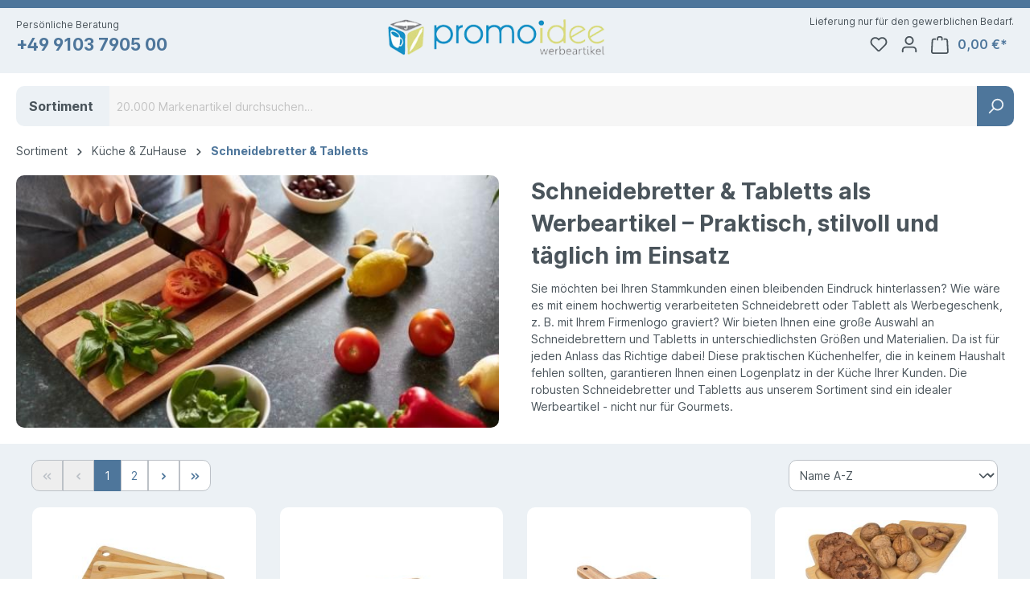

--- FILE ---
content_type: text/html; charset=UTF-8
request_url: https://www.promoidee-werbeartikel.de/sortiment/kueche-zuhause/schneidebretter-tabletts/
body_size: 41478
content:

<!DOCTYPE html>

<html lang="de-DE"
      itemscope="itemscope"
      itemtype="https://schema.org/WebPage">

                            
    <head>
                                                
                                <meta charset="utf-8">
            
                            <meta name="viewport"
                      content="width=device-width, initial-scale=1, shrink-to-fit=no">
            
                            <meta name="author"
                      content="">
                <meta name="robots"
                      content="index,follow">
                <meta name="revisit-after"
                      content="15 days">
                <meta name="keywords"
                      content="Werbemittel Schneidebretter &amp; Tabletts, Werbeartikel Schneidebretter &amp; Tabletts, Schneidebretter &amp; Tabletts Werbemittel, Schneidebretter &amp; Tabletts Werbeartikel">
                <meta name="description"
                      content="Ob in der Küche oder beim Servieren im Garten – Schneidbretter und Tabletts als Werbeartikel sind funktional, hochwertig und ideal für Ihre Zielgruppe.">
            
                            <meta property="og:url"
                      content="https://www.promoidee-werbeartikel.de/sortiment/kueche-zuhause/schneidebretter-tabletts/">
                <meta property="og:type"
                      content="website">
                <meta property="og:site_name"
                      content="Promoidee">
                <meta property="og:title"
                      content="Schneidebretter und Tabletts als praktische Werbeartikel">
                <meta property="og:description"
                      content="Ob in der Küche oder beim Servieren im Garten – Schneidbretter und Tabletts als Werbeartikel sind funktional, hochwertig und ideal für Ihre Zielgruppe.">
                <meta property="og:image"
                      content="https://www.promoidee-werbeartikel.de/media/9e/79/18/1623914661/promoidee-logo.png">

                <meta name="twitter:card"
                      content="summary">
                <meta name="twitter:site"
                      content="Promoidee">
                <meta name="twitter:title"
                      content="Schneidebretter und Tabletts als praktische Werbeartikel">
                <meta name="twitter:description"
                      content="Ob in der Küche oder beim Servieren im Garten – Schneidbretter und Tabletts als Werbeartikel sind funktional, hochwertig und ideal für Ihre Zielgruppe.">
                <meta name="twitter:image"
                      content="https://www.promoidee-werbeartikel.de/media/9e/79/18/1623914661/promoidee-logo.png">
            
                            <meta itemprop="copyrightHolder"
                      content="Promoidee">
                <meta itemprop="copyrightYear"
                      content="">
                <meta itemprop="isFamilyFriendly"
                      content="true">
                <meta itemprop="image"
                      content="https://www.promoidee-werbeartikel.de/media/9e/79/18/1623914661/promoidee-logo.png">
            
                                                

                    <link rel="shortcut icon"
                  href="https://www.promoidee-werbeartikel.de/media/bb/bf/13/1623914675/promoidee-favicon.png">
        
                                <link rel="apple-touch-icon"
                  sizes="180x180"
                  href="https://www.promoidee-werbeartikel.de/media/9e/79/18/1623914661/promoidee-logo.png">
                    
                                    <link rel="canonical" href="https://www.promoidee-werbeartikel.de/sortiment/kueche-zuhause/schneidebretter-tabletts/">
                    
                    <title itemprop="name">Schneidebretter und Tabletts als praktische Werbeartikel</title>
        
                                                                        <link rel="stylesheet"
                      href="https://www.promoidee-werbeartikel.de/theme/015f07b3b488f6c8dffc0e9409e2d996/css/all.css?1734355850">
                                    
                        <script>
        window.features = {"V6_5_0_0":true,"v6.5.0.0":true,"V6_6_0_0":false,"v6.6.0.0":false,"V6_7_0_0":false,"v6.7.0.0":false,"VUE3":false,"vue3":false,"JOIN_FILTER":false,"join.filter":false,"MEDIA_PATH":false,"media.path":false,"ES_MULTILINGUAL_INDEX":false,"es.multilingual.index":false,"STOCK_HANDLING":false,"stock.handling":false,"ASYNC_THEME_COMPILATION":false,"async.theme.compilation":false};
    </script>
        
                
                            <script>
        dataLayer = window.dataLayer || [];
        // Clear the previous ecommerce object
        dataLayer.push({ ecommerce: null });
        // Push regular datalayer
        dataLayer.push({"pageTitle":"Schneidebretter und Tabletts als praktische Werbeartikel","pageSubCategory":"","pageCategoryID":"cb43190e6b514b529990dbd56806d88f","pageSubCategoryID":"","pageCountryCode":"de-DE","pageLanguageCode":"Deutsch","pageVersion":1,"pageTestVariation":"1","pageValue":1,"pageAttributes":"1","pageCategory":"Navigation","visitorLoginState":"Logged Out","visitorType":"NOT LOGGED IN","visitorLifetimeValue":0,"visitorExistingCustomer":"No"});
                // Push new GA4 tags
        dataLayer.push({"event":"view_item_list","ecommerce":{"currency":"EUR","items":[{"item_name":"3er Set Bambus Schneidebretter","item_id":"MA82523","price":7.56,"item_brand":"Promoidee","index":1,"quantity":1,"item_list_name":"Category","item_list_id":"Schneidebretter & Tabletts"},{"item_name":"Acalim Schneidebrett Akazienholz","item_id":"MO2087","price":4.49,"item_brand":"Promoidee","index":2,"quantity":1,"item_list_name":"Category","item_list_id":"Schneidebretter & Tabletts"},{"item_name":"Azuur Servierbrett Akazienholz","item_id":"MO2099","price":12.1,"item_brand":"Promoidee","index":3,"quantity":1,"item_list_name":"Category","item_list_id":"Schneidebretter & Tabletts"},{"item_name":"Bambusbrett f\u00fcr Snacks","item_id":"MA83240","price":4.65,"item_brand":"Promoidee","index":4,"quantity":1,"item_list_name":"Category","item_list_id":"Schneidebretter & Tabletts"},{"item_name":"Bambusbrettchen mit Schieferplatte","item_id":"MA83864","price":5.35,"item_brand":"Promoidee","index":5,"quantity":1,"item_list_name":"Category","item_list_id":"Schneidebretter & Tabletts"},{"item_name":"Baron Schneidebrett aus Bambus","item_id":"PF113222","price":11.84,"item_brand":"Promoidee","index":6,"quantity":1,"item_list_name":"Category","item_list_id":"Schneidebretter & Tabletts"},{"item_name":"Basso Schneidebrett aus Bambus","item_id":"PF113224","price":6.79,"item_brand":"Promoidee","index":7,"quantity":1,"item_list_name":"Category","item_list_id":"Schneidebretter & Tabletts"},{"item_name":"Bayba Clean Schneidebrett Bambus","item_id":"MO6144","price":2.79,"item_brand":"Promoidee","index":8,"quantity":1,"item_list_name":"Category","item_list_id":"Schneidebretter & Tabletts"},{"item_name":"Bemga Large Gro\u00dfes Schneidebrett Bambus","item_id":"MO6779","price":2.79,"item_brand":"Promoidee","index":9,"quantity":1,"item_list_name":"Category","item_list_id":"Schneidebretter & Tabletts"},{"item_name":"Bemga Schneidebrett Bambus","item_id":"MO6778","price":1.64,"item_brand":"Promoidee","index":10,"quantity":1,"item_list_name":"Category","item_list_id":"Schneidebretter & Tabletts"},{"item_name":"Bierkastensitz \"Woody\"","item_id":"EL08931","price":17.19,"item_brand":"Promoidee","index":11,"quantity":1,"item_list_name":"Category","item_list_id":"Schneidebretter & Tabletts"},{"item_name":"Cibo Servierbrett Akazienholz","item_id":"MO6965","price":3.07,"item_brand":"Promoidee","index":12,"quantity":1,"item_list_name":"Category","item_list_id":"Schneidebretter & Tabletts"},{"item_name":"Delys Schneidebrett aus Bambus","item_id":"PF113353","price":8.1,"item_brand":"Promoidee","index":13,"quantity":1,"item_list_name":"Category","item_list_id":"Schneidebretter & Tabletts"},{"item_name":"Diyu Servierbrett","item_id":"MO6551","price":4.39,"item_brand":"Promoidee","index":14,"quantity":1,"item_list_name":"Category","item_list_id":"Schneidebretter & Tabletts"},{"item_name":"Edge Akazienholz Serviertablett","item_id":"PF126394","price":3.97,"item_brand":"Promoidee","index":15,"quantity":1,"item_list_name":"Category","item_list_id":"Schneidebretter & Tabletts"},{"item_name":"Ellwood Gro\u00dfes Schneidebrett","item_id":"MO8861","price":4.68,"item_brand":"Promoidee","index":16,"quantity":1,"item_list_name":"Category","item_list_id":"Schneidebretter & Tabletts"},{"item_name":"Ellwood Lux Schneidebrett aus Erlenholz","item_id":"MO9624","price":5.72,"item_brand":"Promoidee","index":17,"quantity":1,"item_list_name":"Category","item_list_id":"Schneidebretter & Tabletts"},{"item_name":"Fet Schneidebrett aus Bambus","item_id":"PF113270","price":26.13,"item_brand":"Promoidee","index":18,"quantity":1,"item_list_name":"Category","item_list_id":"Schneidebretter & Tabletts"},{"item_name":"Grille 4teiliges Barbecue Werkzeug","item_id":"MO9686","price":16.06,"item_brand":"Promoidee","index":19,"quantity":1,"item_list_name":"Category","item_list_id":"Schneidebretter & Tabletts"},{"item_name":"Grooves Schneidebrett Akazienholz","item_id":"MO2086","price":11.39,"item_brand":"Promoidee","index":20,"quantity":1,"item_list_name":"Category","item_list_id":"Schneidebretter & Tabletts"},{"item_name":"Hannsu Servierplatte Marmor-Bambus","item_id":"MO6312","price":7.82,"item_brand":"Promoidee","index":21,"quantity":1,"item_list_name":"Category","item_list_id":"Schneidebretter & Tabletts"},{"item_name":"Harp Schneidebrett aus Bambus","item_id":"PF113223","price":12.46,"item_brand":"Promoidee","index":22,"quantity":1,"item_list_name":"Category","item_list_id":"Schneidebretter & Tabletts"},{"item_name":"Julienne Akazienholz Schneidebrett mit Griff","item_id":"PF126392","price":9.16,"item_brand":"Promoidee","index":23,"quantity":1,"item_list_name":"Category","item_list_id":"Schneidebretter & Tabletts"},{"item_name":"Kieferholz-Schneidebrett Daxton","item_id":"GI966252","price":2.69,"item_brand":"Promoidee","index":24,"quantity":1,"item_list_name":"Category","item_list_id":"Schneidebretter & Tabletts"},{"item_name":"Lembaga Schneidebrett-Set Bambus","item_id":"MO6776","price":8.03,"item_brand":"Promoidee","index":25,"quantity":1,"item_list_name":"Category","item_list_id":"Schneidebretter & Tabletts"},{"item_name":"Originalhome Holztablett","item_id":"PF113410","price":14.48,"item_brand":"Promoidee","index":26,"quantity":1,"item_list_name":"Category","item_list_id":"Schneidebretter & Tabletts"},{"item_name":"Originalhome Schneidebrett","item_id":"PF113409","price":26.61,"item_brand":"Promoidee","index":27,"quantity":1,"item_list_name":"Category","item_list_id":"Schneidebretter & Tabletts"},{"item_name":"Pao Bambus-Schneidebrett mit Messer","item_id":"PF113153","price":17.9,"item_brand":"Promoidee","index":28,"quantity":1,"item_list_name":"Category","item_list_id":"Schneidebretter & Tabletts"},{"item_name":"Petit Ellwood Kleines Schneidebrett","item_id":"MO8860","price":1.99,"item_brand":"Promoidee","index":29,"quantity":1,"item_list_name":"Category","item_list_id":"Schneidebretter & Tabletts"},{"item_name":"Prestige Akazienholz Schneidebrett mit Brotmesser","item_id":"PF126393","price":13.4,"item_brand":"Promoidee","index":30,"quantity":1,"item_list_name":"Category","item_list_id":"Schneidebretter & Tabletts"},{"item_name":"Quimet Schneidebrett aus Bambus","item_id":"PF113221","price":7.49,"item_brand":"Promoidee","index":31,"quantity":1,"item_list_name":"Category","item_list_id":"Schneidebretter & Tabletts"},{"item_name":"Rumat Schneidebrett Bambus","item_id":"MO6859","price":4.62,"item_brand":"Promoidee","index":32,"quantity":1,"item_list_name":"Category","item_list_id":"Schneidebretter & Tabletts"},{"item_name":"Rundes Pizza- und Servierbrett","item_id":"MA83593","price":4.65,"item_brand":"Promoidee","index":33,"quantity":1,"item_list_name":"Category","item_list_id":"Schneidebretter & Tabletts"},{"item_name":"Schneidbrett \"Brotzeit\"","item_id":"EL05228","price":3.23,"item_brand":"Promoidee","index":34,"quantity":1,"item_list_name":"Category","item_list_id":"Schneidebretter & Tabletts"},{"item_name":"Schneidbrett \"Snack\"","item_id":"EL05229","price":4.49,"item_brand":"Promoidee","index":35,"quantity":1,"item_list_name":"Category","item_list_id":"Schneidebretter & Tabletts"},{"item_name":"Schneidbrett \"Woody\" Herz","item_id":"EL08743","price":9.08,"item_brand":"Promoidee","index":36,"quantity":1,"item_list_name":"Category","item_list_id":"Schneidebretter & Tabletts"}]}});
                            </script>
            
                        
                        <script>(function(w,d,s,l,i){w[l]=w[l]||[];w[l].push({'gtm.start':
                            new Date().getTime(),event:'gtm.js'});var f=d.getElementsByTagName(s)[0],
                        j=d.createElement(s),dl=l!='dataLayer'?'&l='+l:'';j.async=true;j.src=
                        'https://www.googletagmanager.com/gtm.js?id='+i+dl;f.parentNode.insertBefore(j,f);
                    })(window,document,'script','dataLayer','GTM-NSCSJQN');</script>
                        
                            <script>
            window.dataLayer = window.dataLayer || [];
            function gtag() { dataLayer.push(arguments); }

            (() => {
                const analyticsStorageEnabled = document.cookie.split(';').some((item) => item.trim().includes('dtgsAllowGtmTracking=1'));
                const adsEnabled = document.cookie.split(';').some((item) => item.trim().includes('google-ads-enabled=1'));

                // Always set a default consent for consent mode v2
                gtag('consent', 'default', {
                    'ad_user_data': adsEnabled ? 'granted' : 'denied',
                    'ad_storage': adsEnabled ? 'granted' : 'denied',
                    'ad_personalization': adsEnabled ? 'granted' : 'denied',
                    'analytics_storage': analyticsStorageEnabled ? 'granted' : 'denied'
                });
            })();
        </script>
            


                            
            <script type="text/javascript" src='https://www.google.com/recaptcha/api.js' defer="" data-cmp-info="2"></script>
        <script>
                        window.googleReCaptchaV2Active = true;
                                </script>
            
                
        
                                <script>
                window.activeNavigationId = 'cb43190e6b514b529990dbd56806d88f';
                window.router = {
                    'frontend.cart.offcanvas': '/checkout/offcanvas',
                    'frontend.cookie.offcanvas': '/cookie/offcanvas',
                    'frontend.checkout.finish.page': '/checkout/finish',
                    'frontend.checkout.info': '/widgets/checkout/info',
                    'frontend.menu.offcanvas': '/widgets/menu/offcanvas',
                    'frontend.cms.page': '/widgets/cms',
                    'frontend.cms.navigation.page': '/widgets/cms/navigation',
                    'frontend.account.addressbook': '/widgets/account/address-book',
                    'frontend.country.country-data': '/country/country-state-data',
                    'frontend.app-system.generate-token': '/app-system/Placeholder/generate-token',
                    };
                window.salesChannelId = '51c5a1e651f04f9f8ccf042504d0e207';
            </script>
        
                                <script>
                
                window.breakpoints = {"xs":0,"sm":576,"md":768,"lg":992,"xl":1200};
            </script>
        
                                    <script>
                    window.customerLoggedInState = 0;

                    window.wishlistEnabled = 1;
                </script>
                    
                    <script src="https://www.promoidee-werbeartikel.de/bundles/promoidee/assets/jquery-3.5.1.slim.min.js?1731509726" data-cmp-info="2" data-cmp-ab="2"></script>
    
                            <script>
                window.themeAssetsPublicPath = 'https://www.promoidee-werbeartikel.de/theme/ee1c9ed60ad2412bbdeb0b649a3d7d89/assets/';
            </script>
        
                                                                                                    <script type="text/javascript" src="https://www.promoidee-werbeartikel.de/theme/015f07b3b488f6c8dffc0e9409e2d996/js/all.js?1734355850" defer></script>
                                                        

                                                        <script>window.maxiaListingVariants = {"cmsPageId":"1b00c6098f0249229f26c3e6ba200eab","ajaxUrl":"\/maxia-variants\/product","popupCloseIcon":"<span class=\"icon icon-x icon-sm\">\n            <svg xmlns=\"http:\/\/www.w3.org\/2000\/svg\" xmlns:xlink=\"http:\/\/www.w3.org\/1999\/xlink\" width=\"24\" height=\"24\" viewBox=\"0 0 24 24\"><defs><path d=\"m10.5858 12-7.293-7.2929c-.3904-.3905-.3904-1.0237 0-1.4142.3906-.3905 1.0238-.3905 1.4143 0L12 10.5858l7.2929-7.293c.3905-.3904 1.0237-.3904 1.4142 0 .3905.3906.3905 1.0238 0 1.4143L13.4142 12l7.293 7.2929c.3904.3905.3904 1.0237 0 1.4142-.3906.3905-1.0238.3905-1.4143 0L12 13.4142l-7.2929 7.293c-.3905.3904-1.0237.3904-1.4142 0-.3905-.3906-.3905-1.0238 0-1.4143L10.5858 12z\" id=\"icons-default-x\" \/><\/defs><use xlink:href=\"#icons-default-x\" fill=\"#758CA3\" fill-rule=\"evenodd\" \/><\/svg>\n    <\/span>"};</script>
            </head>

    <body class="    is-ctl-navigation is-act-index  show-conversion-checkout   
">

                                                            <script>
                    let consentId = 1705;
                    window.gdprAppliesGlobally=true;if(!("cmp_id" in window)||window.cmp_id<1){window.cmp_id=consentId}if(!("cmp_cdid" in window)){window.cmp_cdid=""}if(!("cmp_params" in window)){window.cmp_params=""}if(!("cmp_host" in window)){window.cmp_host="d.delivery.consentmanager.net"}if(!("cmp_cdn" in window)){window.cmp_cdn="cdn.consentmanager.net"}if(!("cmp_proto" in window)){window.cmp_proto="https:"}if(!("cmp_codesrc" in window)){window.cmp_codesrc="3"}window.cmp_getsupportedLangs=function(){var b=["DE","EN","FR","IT","NO","DA","FI","ES","PT","RO","BG","ET","EL","GA","HR","LV","LT","MT","NL","PL","SV","SK","SL","CS","HU","RU","SR","ZH","TR","UK","AR","BS"];if("cmp_customlanguages" in window){for(var a=0;a<window.cmp_customlanguages.length;a++){b.push(window.cmp_customlanguages[a].l.toUpperCase())}}return b};window.cmp_getRTLLangs=function(){return["AR"]};window.cmp_getlang=function(j){if(typeof(j)!="boolean"){j=true}if(j&&typeof(cmp_getlang.usedlang)=="string"&&cmp_getlang.usedlang!==""){return cmp_getlang.usedlang}var g=window.cmp_getsupportedLangs();var c=[];var f=location.hash;var e=location.search;var a="languages" in navigator?navigator.languages:[];if(f.indexOf("cmplang=")!=-1){c.push(f.substr(f.indexOf("cmplang=")+8,2).toUpperCase())}else{if(e.indexOf("cmplang=")!=-1){c.push(e.substr(e.indexOf("cmplang=")+8,2).toUpperCase())}else{if("cmp_setlang" in window&&window.cmp_setlang!=""){c.push(window.cmp_setlang.toUpperCase())}else{if(a.length>0){for(var d=0;d<a.length;d++){c.push(a[d])}}}}}if("language" in navigator){c.push(navigator.language)}if("userLanguage" in navigator){c.push(navigator.userLanguage)}var h="";for(var d=0;d<c.length;d++){var b=c[d].toUpperCase();if(g.indexOf(b)!=-1){h=b;break}if(b.indexOf("-")!=-1){b=b.substr(0,2)}if(g.indexOf(b)!=-1){h=b;break}}if(h==""&&typeof(cmp_getlang.defaultlang)=="string"&&cmp_getlang.defaultlang!==""){return cmp_getlang.defaultlang}else{if(h==""){h="EN"}}h=h.toUpperCase();return h};(function(){var n=document;var p=window;var f="";var b="_en";if("cmp_getlang" in p){f=p.cmp_getlang().toLowerCase();if("cmp_customlanguages" in p){for(var h=0;h<p.cmp_customlanguages.length;h++){if(p.cmp_customlanguages[h].l.toUpperCase()==f.toUpperCase()){f="en";break}}}b="_"+f}function g(e,d){var l="";e+="=";var i=e.length;if(location.hash.indexOf(e)!=-1){l=location.hash.substr(location.hash.indexOf(e)+i,9999)}else{if(location.search.indexOf(e)!=-1){l=location.search.substr(location.search.indexOf(e)+i,9999)}else{return d}}if(l.indexOf("&")!=-1){l=l.substr(0,l.indexOf("&"))}return l}var j=("cmp_proto" in p)?p.cmp_proto:"https:";var o=["cmp_id","cmp_params","cmp_host","cmp_cdn","cmp_proto"];for(var h=0;h<o.length;h++){if(g(o[h],"%%%")!="%%%"){window[o[h]]=g(o[h],"")}}var k=("cmp_ref" in p)?p.cmp_ref:location.href;var q=n.createElement("script");q.setAttribute("data-cmp-ab","1");var c=g("cmpdesign","");var a=g("cmpregulationkey","");q.src=j+"//"+p.cmp_host+"/delivery/cmp.php?"+("cmp_id" in p&&p.cmp_id>0?"id="+p.cmp_id:"")+("cmp_cdid" in p?"cdid="+p.cmp_cdid:"")+"&h="+encodeURIComponent(k)+(c!=""?"&cmpdesign="+encodeURIComponent(c):"")+(a!=""?"&cmpregulationkey="+encodeURIComponent(a):"")+("cmp_params" in p?"&"+p.cmp_params:"")+(n.cookie.length>0?"&__cmpfcc=1":"")+"&l="+f.toLowerCase()+"&o="+(new Date()).getTime();q.type="text/javascript";q.async=true;if(n.currentScript){n.currentScript.parentElement.appendChild(q)}else{if(n.body){n.body.appendChild(q)}else{var m=n.getElementsByTagName("body");if(m.length==0){m=n.getElementsByTagName("div")}if(m.length==0){m=n.getElementsByTagName("span")}if(m.length==0){m=n.getElementsByTagName("ins")}if(m.length==0){m=n.getElementsByTagName("script")}if(m.length==0){m=n.getElementsByTagName("head")}if(m.length>0){m[0].appendChild(q)}}}var q=n.createElement("script");q.src=j+"//"+p.cmp_cdn+"/delivery/js/cmp"+b+".min.js";q.type="text/javascript";q.setAttribute("data-cmp-ab","1");q.async=true;if(n.currentScript){n.currentScript.parentElement.appendChild(q)}else{if(n.body){n.body.appendChild(q)}else{var m=n.getElementsByTagName("body");if(m.length==0){m=n.getElementsByTagName("div")}if(m.length==0){m=n.getElementsByTagName("span")}if(m.length==0){m=n.getElementsByTagName("ins")}if(m.length==0){m=n.getElementsByTagName("script")}if(m.length==0){m=n.getElementsByTagName("head")}if(m.length>0){m[0].appendChild(q)}}}})();window.cmp_addFrame=function(b){if(!window.frames[b]){if(document.body){var a=document.createElement("iframe");a.style.cssText="display:none";a.name=b;document.body.appendChild(a)}else{window.setTimeout(window.cmp_addFrame,10,b)}}};window.cmp_rc=function(h){var b=document.cookie;var f="";var d=0;while(b!=""&&d<100){d++;while(b.substr(0,1)==" "){b=b.substr(1,b.length)}var g=b.substring(0,b.indexOf("="));if(b.indexOf(";")!=-1){var c=b.substring(b.indexOf("=")+1,b.indexOf(";"))}else{var c=b.substr(b.indexOf("=")+1,b.length)}if(h==g){f=c}var e=b.indexOf(";")+1;if(e==0){e=b.length}b=b.substring(e,b.length)}return(f)};window.cmp_stub=function(){var a=arguments;__cmapi.a=__cmapi.a||[];if(!a.length){return __cmapi.a}else{if(a[0]==="ping"){if(a[1]===2){a[2]({gdprApplies:gdprAppliesGlobally,cmpLoaded:false,cmpStatus:"stub",displayStatus:"hidden",apiVersion:"2.0",cmpId:31},true)}else{a[2](false,true)}}else{if(a[0]==="getUSPData"){a[2]({version:1,uspString:window.cmp_rc("")},true)}else{if(a[0]==="getTCData"){__cmapi.a.push([].slice.apply(a))}else{if(a[0]==="addEventListener"||a[0]==="removeEventListener"){__cmapi.a.push([].slice.apply(a))}else{if(a.length==4&&a[3]===false){a[2]({},false)}else{__cmapi.a.push([].slice.apply(a))}}}}}}};window.cmp_msghandler=function(d){var a=typeof d.data==="string";try{var c=a?JSON.parse(d.data):d.data}catch(f){var c=null}if(typeof(c)==="object"&&c!==null&&"__cmpCall" in c){var b=c.__cmpCall;window.__cmp(b.command,b.parameter,function(h,g){var e={__cmpReturn:{returnValue:h,success:g,callId:b.callId}};d.source.postMessage(a?JSON.stringify(e):e,"*")})}if(typeof(c)==="object"&&c!==null&&"__cmapiCall" in c){var b=c.__cmapiCall;window.__cmapi(b.command,b.parameter,function(h,g){var e={__cmapiReturn:{returnValue:h,success:g,callId:b.callId}};d.source.postMessage(a?JSON.stringify(e):e,"*")})}if(typeof(c)==="object"&&c!==null&&"__uspapiCall" in c){var b=c.__uspapiCall;window.__uspapi(b.command,b.version,function(h,g){var e={__uspapiReturn:{returnValue:h,success:g,callId:b.callId}};d.source.postMessage(a?JSON.stringify(e):e,"*")})}if(typeof(c)==="object"&&c!==null&&"__tcfapiCall" in c){var b=c.__tcfapiCall;window.__tcfapi(b.command,b.version,function(h,g){var e={__tcfapiReturn:{returnValue:h,success:g,callId:b.callId}};d.source.postMessage(a?JSON.stringify(e):e,"*")},b.parameter)}};window.cmp_setStub=function(a){if(!(a in window)||(typeof(window[a])!=="function"&&typeof(window[a])!=="object"&&(typeof(window[a])==="undefined"||window[a]!==null))){window[a]=window.cmp_stub;window[a].msgHandler=window.cmp_msghandler;window.addEventListener("message",window.cmp_msghandler,false)}};window.cmp_addFrame("__cmapiLocator");window.cmp_addFrame("__cmpLocator");window.cmp_addFrame("__uspapiLocator");window.cmp_addFrame("__tcfapiLocator");window.cmp_setStub("__cmapi");window.cmp_setStub("__cmp");window.cmp_setStub("__tcfapi");window.cmp_setStub("__uspapi");</script>
                        
    
                
                
                                        <noscript class="noscript-main">
                
    <div role="alert"
         class="alert alert-info alert-has-icon">
                                                                        
                                                    <span class="icon icon-info">
                        <svg xmlns="http://www.w3.org/2000/svg" xmlns:xlink="http://www.w3.org/1999/xlink" width="24" height="24" viewBox="0 0 24 24"><defs><path d="M12 7c.5523 0 1 .4477 1 1s-.4477 1-1 1-1-.4477-1-1 .4477-1 1-1zm1 9c0 .5523-.4477 1-1 1s-1-.4477-1-1v-5c0-.5523.4477-1 1-1s1 .4477 1 1v5zm11-4c0 6.6274-5.3726 12-12 12S0 18.6274 0 12 5.3726 0 12 0s12 5.3726 12 12zM12 2C6.4772 2 2 6.4772 2 12s4.4772 10 10 10 10-4.4772 10-10S17.5228 2 12 2z" id="icons-default-info" /></defs><use xlink:href="#icons-default-info" fill="#758CA3" fill-rule="evenodd" /></svg>
        </span>                                                    
                                    
                    <div class="alert-content-container">
                                                    
                                    <div class="alert-content">
                                                    Um unseren Shop in vollem Umfang nutzen zu können, empfehlen wir Ihnen Javascript in Ihrem Browser zu aktivieren.
                                            </div>
                
                                                                </div>
            </div>
            </noscript>
        
    
    <!-- Google Tag Manager Noscript -->
            <noscript class="noscript-gtm">
            <iframe src="https://www.googletagmanager.com/ns.html?id=GTM-NSCSJQN"
                    height="0"
                    width="0"
                    style="display:none;visibility:hidden">
            </iframe>
        </noscript>
        <!-- End Google Tag Manager Noscript -->

            
        
                <header class="header-main">
                                    <div class="container">
                                        <div class="top-bar d-none d-lg-block">
        <nav class="top-bar-nav">
                                            
                
                                            
                        </nav>
    </div>
    
            <div class="row align-items-center header-row">
                <div class="col-12 col-sm-auto header-contact-col">
        <span class="header-contact-label d-sm-block">Persönliche Beratung</span>
        <a href="tel:+499103790500" class="header-contact-phone d-sm-block">+49 9103 7905 00</a>
    </div>
    <div class="col-6 col-sm-auto flex-sm-grow-1 order-sm-2 header-logo-col">
            <div class="header-logo-main">
                    <a class="header-logo-main-link"
               href="/"
               title="Zur Startseite gehen">
                                    <picture class="header-logo-picture">
                                                                                
                                                                            
                                                                                    <img src="https://www.promoidee-werbeartikel.de/media/9e/79/18/1623914661/promoidee-logo.png"
                                     alt="Zur Startseite gehen"
                                     class="img-fluid header-logo-main-img">
                                                                        </picture>
                            </a>
            </div>
    </div>

            
                            <div class="col-12 order-1 col-sm-auto order-sm-2 header-actions-col">
                    <div class="row g-0">
                                                    <div class="col d-sm-none">
                                <div class="menu-button">
                                                                            <button
                                            class="btn nav-main-toggle-btn header-actions-btn"
                                            type="button"
                                                                                                                                        data-offcanvas-menu="true"
                                                                                        aria-label="Menü"
                                        >
                                                                                            <span class="icon icon-stack">
                        <svg xmlns="http://www.w3.org/2000/svg" xmlns:xlink="http://www.w3.org/1999/xlink" width="24" height="24" viewBox="0 0 24 24"><defs><path d="M3 13c-.5523 0-1-.4477-1-1s.4477-1 1-1h18c.5523 0 1 .4477 1 1s-.4477 1-1 1H3zm0-7c-.5523 0-1-.4477-1-1s.4477-1 1-1h18c.5523 0 1 .4477 1 1s-.4477 1-1 1H3zm0 14c-.5523 0-1-.4477-1-1s.4477-1 1-1h18c.5523 0 1 .4477 1 1s-.4477 1-1 1H3z" id="icons-default-stack" /></defs><use xlink:href="#icons-default-stack" fill="#758CA3" fill-rule="evenodd" /></svg>
        </span>                                                                                    </button>
                                                                    </div>
                            </div>
                        
                                                    <div class="col-auto d-sm-none">
                                <div class="search-toggle">
                                    <button class="btn header-actions-btn search-toggle-btn js-search-toggle-btn collapsed"
                                            type="button"
                                            data-bs-toggle="collapse"
                                            data-bs-target="#searchCollapse"
                                            aria-expanded="false"
                                            aria-controls="searchCollapse"
                                            aria-label="Suchen">
                                        <span class="icon icon-search">
                        <svg xmlns="http://www.w3.org/2000/svg" xmlns:xlink="http://www.w3.org/1999/xlink" width="24" height="24" viewBox="0 0 24 24"><defs><path d="M10.0944 16.3199 4.707 21.707c-.3905.3905-1.0237.3905-1.4142 0-.3905-.3905-.3905-1.0237 0-1.4142L8.68 14.9056C7.6271 13.551 7 11.8487 7 10c0-4.4183 3.5817-8 8-8s8 3.5817 8 8-3.5817 8-8 8c-1.8487 0-3.551-.627-4.9056-1.6801zM15 16c3.3137 0 6-2.6863 6-6s-2.6863-6-6-6-6 2.6863-6 6 2.6863 6 6 6z" id="icons-default-search" /></defs><use xlink:href="#icons-default-search" fill="#758CA3" fill-rule="evenodd" /></svg>
        </span>                                    </button>
                                </div>
                            </div>
                        
                                                                                    <div class="col-auto">
                                    <div class="header-wishlist">
                                        <a class="btn header-wishlist-btn header-actions-btn"
                                           href="/wishlist"
                                           title="Merkzettel"
                                           aria-label="Merkzettel">
                                                
            <span class="header-wishlist-icon">
            <span class="icon icon-heart">
                        <svg xmlns="http://www.w3.org/2000/svg" xmlns:xlink="http://www.w3.org/1999/xlink" width="24" height="24" viewBox="0 0 24 24"><defs><path d="M20.0139 12.2998c1.8224-1.8224 1.8224-4.7772 0-6.5996-1.8225-1.8225-4.7772-1.8225-6.5997 0L12 7.1144l-1.4142-1.4142c-1.8225-1.8225-4.7772-1.8225-6.5997 0-1.8224 1.8224-1.8224 4.7772 0 6.5996l7.519 7.519a.7.7 0 0 0 .9899 0l7.5189-7.519zm1.4142 1.4142-7.519 7.519c-1.0543 1.0544-2.7639 1.0544-3.8183 0L2.572 13.714c-2.6035-2.6035-2.6035-6.8245 0-9.428 2.6035-2.6035 6.8246-2.6035 9.4281 0 2.6035-2.6035 6.8246-2.6035 9.428 0 2.6036 2.6035 2.6036 6.8245 0 9.428z" id="icons-default-heart" /></defs><use xlink:href="#icons-default-heart" fill="#758CA3" fill-rule="evenodd" /></svg>
        </span>        </span>
    
    
    
    <span class="badge bg-primary header-wishlist-badge"
          id="wishlist-basket"
          data-wishlist-storage="true"
          data-wishlist-storage-options="{&quot;listPath&quot;:&quot;\/wishlist\/list&quot;,&quot;mergePath&quot;:&quot;\/wishlist\/merge&quot;,&quot;pageletPath&quot;:&quot;\/wishlist\/merge\/pagelet&quot;}"
          data-wishlist-widget="true"
          data-wishlist-widget-options="{&quot;showCounter&quot;:true}"
    ></span>
                                        </a>
                                    </div>
                                </div>
                                                    
                                                    <div class="col-auto">
                                <div class="account-menu">
                                        <div class="dropdown">
                    <button class="btn account-menu-btn header-actions-btn"
                    type="button"
                    id="accountWidget"
                                                                data-offcanvas-account-menu="true"
                                        data-bs-toggle="dropdown"
                    aria-haspopup="true"
                    aria-expanded="false"
                    aria-label="Ihr Konto"
                    title="Ihr Konto">
                <span class="icon icon-avatar">
                        <svg xmlns="http://www.w3.org/2000/svg" xmlns:xlink="http://www.w3.org/1999/xlink" width="24" height="24" viewBox="0 0 24 24"><defs><path d="M12 3C9.7909 3 8 4.7909 8 7c0 2.2091 1.7909 4 4 4 2.2091 0 4-1.7909 4-4 0-2.2091-1.7909-4-4-4zm0-2c3.3137 0 6 2.6863 6 6s-2.6863 6-6 6-6-2.6863-6-6 2.6863-6 6-6zM4 22.099c0 .5523-.4477 1-1 1s-1-.4477-1-1V20c0-2.7614 2.2386-5 5-5h10.0007c2.7614 0 5 2.2386 5 5v2.099c0 .5523-.4477 1-1 1s-1-.4477-1-1V20c0-1.6569-1.3431-3-3-3H7c-1.6569 0-3 1.3431-3 3v2.099z" id="icons-default-avatar" /></defs><use xlink:href="#icons-default-avatar" fill="#758CA3" fill-rule="evenodd" /></svg>
        </span>            </button>
        
                    <div class="dropdown-menu dropdown-menu-end account-menu-dropdown js-account-menu-dropdown"
                 aria-labelledby="accountWidget">
                

        
            <div class="offcanvas-header">
                            <button class="btn btn-light offcanvas-close js-offcanvas-close">
                                            <span class="icon icon-x icon-sm">
                        <svg xmlns="http://www.w3.org/2000/svg" xmlns:xlink="http://www.w3.org/1999/xlink" width="24" height="24" viewBox="0 0 24 24"><defs><path d="m10.5858 12-7.293-7.2929c-.3904-.3905-.3904-1.0237 0-1.4142.3906-.3905 1.0238-.3905 1.4143 0L12 10.5858l7.2929-7.293c.3905-.3904 1.0237-.3904 1.4142 0 .3905.3906.3905 1.0238 0 1.4143L13.4142 12l7.293 7.2929c.3904.3905.3904 1.0237 0 1.4142-.3906.3905-1.0238.3905-1.4143 0L12 13.4142l-7.2929 7.293c-.3905.3904-1.0237.3904-1.4142 0-.3905-.3906-.3905-1.0238 0-1.4143L10.5858 12z" id="icons-default-x" /></defs><use xlink:href="#icons-default-x" fill="#758CA3" fill-rule="evenodd" /></svg>
        </span>                    
                                            Menü schließen
                                    </button>
                    </div>
    
            <div class="offcanvas-body">
                <div class="account-menu">
                                    <div class="dropdown-header account-menu-header">
                    Ihr Konto
                </div>
                    
                                    <div class="account-menu-login">
                                            <a href="/account/login"
                           title="Anmelden"
                           class="btn btn-primary account-menu-login-button">
                            Anmelden
                        </a>
                    
                                            <div class="account-menu-register">
                            oder <a href="/account/login"
                                                                            title="Registrieren">registrieren</a>
                        </div>
                                    </div>
                    
                    <div class="account-menu-links">
                    <div class="header-account-menu">
        <div class="card account-menu-inner">
                                        
                                                <div class="list-group list-group-flush account-aside-list-group">
                                                                                    <a href="/account"
                                   title="Übersicht"
                                   class="list-group-item list-group-item-action account-aside-item">
                                    Übersicht
                                </a>
                            
                                                            <a href="/account/profile"
                                   title="Persönliches Profil"
                                   class="list-group-item list-group-item-action account-aside-item">
                                    Persönliches Profil
                                </a>
                            
                                                            <a href="/account/address"
                                   title="Adressen"
                                   class="list-group-item list-group-item-action account-aside-item">
                                    Adressen
                                </a>
                            
                                                            <a href="/account/payment"
                                   title="Zahlungsarten"
                                   class="list-group-item list-group-item-action account-aside-item">
                                    Zahlungsarten
                                </a>
                            
                                                            <a href="/account/order"
                                   title="Bestellungen"
                                   class="list-group-item list-group-item-action account-aside-item">
                                    Bestellungen
                                </a>
                                                                        </div>
                            
                                                </div>
    </div>
            </div>
            </div>
        </div>
                </div>
            </div>
                                </div>
                            </div>
                        
                                                    <div class="col-auto">
                                <div
                                    class="header-cart"
                                                                                                                data-offcanvas-cart="true"
                                                                    >
                                    <a class="btn header-cart-btn header-actions-btn"
                                       href="/checkout/cart"
                                       data-cart-widget="true"
                                       title="Warenkorb"
                                       aria-label="Warenkorb">
                                            <span class="header-cart-icon">
        <span class="icon icon-bag">
                        <svg xmlns="http://www.w3.org/2000/svg" xmlns:xlink="http://www.w3.org/1999/xlink" width="24" height="24" viewBox="0 0 24 24"><defs><path d="M5.892 3c.5523 0 1 .4477 1 1s-.4477 1-1 1H3.7895a1 1 0 0 0-.9986.9475l-.7895 15c-.029.5515.3946 1.0221.9987 1.0525h17.8102c.5523 0 1-.4477.9986-1.0525l-.7895-15A1 1 0 0 0 20.0208 5H17.892c-.5523 0-1-.4477-1-1s.4477-1 1-1h2.1288c1.5956 0 2.912 1.249 2.9959 2.8423l.7894 15c.0035.0788.0035.0788.0042.1577 0 1.6569-1.3432 3-3 3H3c-.079-.0007-.079-.0007-.1577-.0041-1.6546-.0871-2.9253-1.499-2.8382-3.1536l.7895-15C.8775 4.249 2.1939 3 3.7895 3H5.892zm4 2c0 .5523-.4477 1-1 1s-1-.4477-1-1V3c0-1.6569 1.3432-3 3-3h2c1.6569 0 3 1.3431 3 3v2c0 .5523-.4477 1-1 1s-1-.4477-1-1V3c0-.5523-.4477-1-1-1h-2c-.5523 0-1 .4477-1 1v2z" id="icons-default-bag" /></defs><use xlink:href="#icons-default-bag" fill="#758CA3" fill-rule="evenodd" /></svg>
        </span>    </span>
        <span class="header-cart-total">
        0,00 €*
    </span>
                                    </a>
                                </div>
                            </div>
                                            </div>
                </div>
                    </div>
                        </div>
                            </header>
        

    <div class="promoidee-header-observer"></div>


            <div class="navigation-bar">
        <div class="container d-flex">
                        <div class="nav-main">
                                        <div class="main-navigation"
         id="mainNavigation"
         data-flyout-menu="true">
                    <div class="container">
                                    <nav class="nav main-navigation-menu"
                        itemscope="itemscope"
                        itemtype="http://schema.org/SiteNavigationElement">
                        
                                                                                    <a class="nav-link main-navigation-link home-link"
                                    href="/"
                                    itemprop="url"
                                    title="Home">
                                    <div class="main-navigation-link-text">
                                        <span itemprop="name">Home</span>
                                    </div>
                                </a>
                                                    
                                                    
                                                                                            
                                    
    
            <a class="nav-link main-navigation-link active"
            href="https://www.promoidee-werbeartikel.de/sortiment/"
            itemprop="url"
            data-flyout-menu-trigger="a600d86d24f9485894e16af1b1dc4fbe"                        title="Sortiment">
                        <div class="main-navigation-link-text">
                <span itemprop="name">Sortiment</span>
            </div>
        </a>
                                                                            </nav>
                            </div>
        
                                                                                                
                                                <div class="navigation-flyouts">
                                                                                                                                                                <div class="navigation-flyout"
                                             data-flyout-menu-id="a600d86d24f9485894e16af1b1dc4fbe">
                                            <div class="container">
                                                                                                                
            <div class="row navigation-flyout-content">
                <div class="col-12">
        <div class="navigation-flyout-categories">
                                
                    
                
    <div class="navigation-flyout-categories is-level-0">
        
                                                                                                            
                                                            <div
                                    class="col-12   navigation-flyout-col">
                                                                                                                        <div
                                                class="nav-item nav-link navigation-flyout-link is-level-0 ">
                                                <a class="color-inherit"
                                                   href="https://www.promoidee-werbeartikel.de/sortiment/auto-reise/"
                                                   itemprop="url"
                                                                                                      title="Auto &amp; Reise">
                                                    <span itemprop="name">Auto &amp; Reise</span>
                                                </a>
                                            </div>
                                                                            
                                                                                                                            
        
                
    <div class="navigation-flyout-categories is-level-1">
                <div class="navigation-flyout-categories--inner">
            <div class="row navigation-flyout-bar mb-3">
                                    <div class="col">
                        <div class="navigation-flyout-category-link">
                                                                                                <a class="nav-link"
                                        href="https://www.promoidee-werbeartikel.de/sortiment/auto-reise/"
                                        itemprop="url"
                                        title="">
                                                                                      Auto &amp; Reise
                                            <span class="icon icon-arrow-right icon-primary">
                        <svg xmlns="http://www.w3.org/2000/svg" xmlns:xlink="http://www.w3.org/1999/xlink" width="16" height="16" viewBox="0 0 16 16"><defs><path id="icons-solid-arrow-right" d="M6.7071 6.2929c-.3905-.3905-1.0237-.3905-1.4142 0-.3905.3905-.3905 1.0237 0 1.4142l3 3c.3905.3905 1.0237.3905 1.4142 0l3-3c.3905-.3905.3905-1.0237 0-1.4142-.3905-.3905-1.0237-.3905-1.4142 0L9 8.5858l-2.2929-2.293z" /></defs><use transform="rotate(-90 9 8.5)" xlink:href="#icons-solid-arrow-right" fill="#758CA3" fill-rule="evenodd" /></svg>
        </span>                                                                            </a>
                                                                                    </div>
                    </div>
                
                                    <div class="col-auto">
                        <div class="navigation-flyout-close js-close-flyout-menu">
                                                                                                <span class="icon icon-x">
                        <svg xmlns="http://www.w3.org/2000/svg" xmlns:xlink="http://www.w3.org/1999/xlink" width="24" height="24" viewBox="0 0 24 24"><use xlink:href="#icons-default-x" fill="#758CA3" fill-rule="evenodd" /></svg>
        </span>                                                                                    </div>
                    </div>
                            </div>

            <div class="row mb-3">
                <div class="col-12 col-xl-9">
                    <div class="row">

                        
                                                                                                            
                                                            <div
                                    class=" navigation-flyout-col--secondary col-3 navigation-flyout-col">
                                                                                                                        <div
                                                class="nav-item nav-link navigation-flyout-link is-level-1 ">
                                                <a class="color-inherit"
                                                   href="https://www.promoidee-werbeartikel.de/sortiment/auto-reise/auto-accessoires/"
                                                   itemprop="url"
                                                                                                      title="Auto-Accessoires">
                                                    <span itemprop="name">Auto-Accessoires</span>
                                                </a>
                                            </div>
                                                                            
                                                                                                                            
        
                
    <div class="navigation-flyout-categories is-level-2">
        
                                                    </div>
                                                                                                            </div>
                                                                                                                                        
                                                            <div
                                    class=" navigation-flyout-col--secondary col-3 navigation-flyout-col">
                                                                                                                        <div
                                                class="nav-item nav-link navigation-flyout-link is-level-1 ">
                                                <a class="color-inherit"
                                                   href="https://www.promoidee-werbeartikel.de/sortiment/auto-reise/eiskratzer/"
                                                   itemprop="url"
                                                                                                      title="Eiskratzer">
                                                    <span itemprop="name">Eiskratzer</span>
                                                </a>
                                            </div>
                                                                            
                                                                                                                            
        
                
    <div class="navigation-flyout-categories is-level-2">
        
                                                    </div>
                                                                                                            </div>
                                                                                                                                        
                                                            <div
                                    class=" navigation-flyout-col--secondary col-3 navigation-flyout-col">
                                                                                                                        <div
                                                class="nav-item nav-link navigation-flyout-link is-level-1 ">
                                                <a class="color-inherit"
                                                   href="https://www.promoidee-werbeartikel.de/sortiment/auto-reise/kofferanhaenger/"
                                                   itemprop="url"
                                                                                                      title="Kofferanhänger">
                                                    <span itemprop="name">Kofferanhänger</span>
                                                </a>
                                            </div>
                                                                            
                                                                                                                            
        
                
    <div class="navigation-flyout-categories is-level-2">
        
                                                    </div>
                                                                                                            </div>
                                                                                                                                        
                                                            <div
                                    class=" navigation-flyout-col--secondary col-3 navigation-flyout-col">
                                                                                                                        <div
                                                class="nav-item nav-link navigation-flyout-link is-level-1 ">
                                                <a class="color-inherit"
                                                   href="https://www.promoidee-werbeartikel.de/sortiment/auto-reise/naehsets/"
                                                   itemprop="url"
                                                                                                      title="Nähsets">
                                                    <span itemprop="name">Nähsets</span>
                                                </a>
                                            </div>
                                                                            
                                                                                                                            
        
                
    <div class="navigation-flyout-categories is-level-2">
        
                                                    </div>
                                                                                                            </div>
                                                                                                                                        
                                                            <div
                                    class=" navigation-flyout-col--secondary col-3 navigation-flyout-col">
                                                                                                                        <div
                                                class="nav-item nav-link navigation-flyout-link is-level-1 ">
                                                <a class="color-inherit"
                                                   href="https://www.promoidee-werbeartikel.de/sortiment/auto-reise/parkscheiben/"
                                                   itemprop="url"
                                                                                                      title="Parkscheiben">
                                                    <span itemprop="name">Parkscheiben</span>
                                                </a>
                                            </div>
                                                                            
                                                                                                                            
        
                
    <div class="navigation-flyout-categories is-level-2">
        
                                                    </div>
                                                                                                            </div>
                                                                                                                                        
                                                            <div
                                    class=" navigation-flyout-col--secondary col-3 navigation-flyout-col">
                                                                                                                        <div
                                                class="nav-item nav-link navigation-flyout-link is-level-1 ">
                                                <a class="color-inherit"
                                                   href="https://www.promoidee-werbeartikel.de/sortiment/auto-reise/reifen-utensilien/"
                                                   itemprop="url"
                                                                                                      title="Reifen-Utensilien">
                                                    <span itemprop="name">Reifen-Utensilien</span>
                                                </a>
                                            </div>
                                                                            
                                                                                                                            
        
                
    <div class="navigation-flyout-categories is-level-2">
        
                                                    </div>
                                                                                                            </div>
                                                                                                                                        
                                                            <div
                                    class=" navigation-flyout-col--secondary col-3 navigation-flyout-col">
                                                                                                                        <div
                                                class="nav-item nav-link navigation-flyout-link is-level-1 ">
                                                <a class="color-inherit"
                                                   href="https://www.promoidee-werbeartikel.de/sortiment/auto-reise/reise-accessoires/"
                                                   itemprop="url"
                                                                                                      title="Reise-Accessoires">
                                                    <span itemprop="name">Reise-Accessoires</span>
                                                </a>
                                            </div>
                                                                            
                                                                                                                            
        
                
    <div class="navigation-flyout-categories is-level-2">
        
                                                    </div>
                                                                                                            </div>
                                                                                                                                        
                                                            <div
                                    class=" navigation-flyout-col--secondary col-3 navigation-flyout-col">
                                                                                                                        <div
                                                class="nav-item nav-link navigation-flyout-link is-level-1 ">
                                                <a class="color-inherit"
                                                   href="https://www.promoidee-werbeartikel.de/sortiment/auto-reise/reisemappen/"
                                                   itemprop="url"
                                                                                                      title="Reisemappen">
                                                    <span itemprop="name">Reisemappen</span>
                                                </a>
                                            </div>
                                                                            
                                                                                                                            
        
                
    <div class="navigation-flyout-categories is-level-2">
        
                                                    </div>
                                                                                                            </div>
                                                                                                                                        
                                                            <div
                                    class=" navigation-flyout-col--secondary col-3 navigation-flyout-col">
                                                                                                                        <div
                                                class="nav-item nav-link navigation-flyout-link is-level-1 ">
                                                <a class="color-inherit"
                                                   href="https://www.promoidee-werbeartikel.de/sortiment/auto-reise/sicherheitswesten/"
                                                   itemprop="url"
                                                                                                      title="Sicherheitswesten">
                                                    <span itemprop="name">Sicherheitswesten</span>
                                                </a>
                                            </div>
                                                                            
                                                                                                                            
        
                
    <div class="navigation-flyout-categories is-level-2">
        
                                                    </div>
                                                                                                            </div>
                                                                                                                                        
                                                            <div
                                    class=" navigation-flyout-col--secondary col-3 navigation-flyout-col">
                                                                                                                        <div
                                                class="nav-item nav-link navigation-flyout-link is-level-1 ">
                                                <a class="color-inherit"
                                                   href="https://www.promoidee-werbeartikel.de/sortiment/auto-reise/trolley-koffer/"
                                                   itemprop="url"
                                                                                                      title="Trolley &amp; Koffer">
                                                    <span itemprop="name">Trolley &amp; Koffer</span>
                                                </a>
                                            </div>
                                                                            
                                                                                                                            
        
                
    <div class="navigation-flyout-categories is-level-2">
        
                                                    </div>
                                                                                                            </div>
                                                                            
                    </div>

                </div>

                
                                                                                
                    <div class="col-3 d-none d-xl-block">
                        <div class="navigation-flyout-teaser">
                                                            <a class="navigation-flyout-teaser-image-container"
                                   href="https://www.promoidee-werbeartikel.de/media/d3/60/53/1690190034/1_Auto_Reise_quad.jpg"
                                                                      title="">
                                                        
                        
                        
    
    
    
                    
                
        
                
                    
            <img src="https://www.promoidee-werbeartikel.de/media/d3/60/53/1690190034/1_Auto_Reise_quad.jpg"                             srcset="https://www.promoidee-werbeartikel.de/thumbnail/d3/60/53/1690190034/1_Auto_Reise_quad_800x800.jpg 800w, https://www.promoidee-werbeartikel.de/thumbnail/d3/60/53/1690190034/1_Auto_Reise_quad_1920x1920.jpg 1920w, https://www.promoidee-werbeartikel.de/thumbnail/d3/60/53/1690190034/1_Auto_Reise_quad_400x400.jpg 400w"                                 sizes="310px"
                                         class="navigation-flyout-teaser-image rounded" alt="Werbeartikel für Auto &amp; Reise " data-object-fit="cover" loading="eager"        />
    
                                </a>
                                                    </div>
                    </div>
                
            </div>

                            <div class="row">
                    <div class="col">
                        <div class="navigation-flyout-category-description is-level-1">
                            Die Kategorie Auto und Reise bietet eine große Auswahl an nützlichen Werbeartikel für viele Zielgruppen. Egal, ob es die Parkscheibe für den kurzen Abstecher in die nächste Stadt sein soll, oder das Nackenkissen für den mehrstündigen Intercontinentalflug.

Von Eiskratzen für den Winter, über Sicherheitswesten für den Notfall, bis zum Kofferraum Organizer hier finden Sie für jeden Autofahrer das Passende.

Kofferwaagen, Kofferanhänger, Reiseadapter und Handgepäck-Trolleys sind nur ein paar Highlights für alle, die es in die Ferne zieht. 
                        </div>
                    </div>
                </div>
                    </div>
            </div>
                                                                                                            </div>
                                                                                                                                        
                                                            <div
                                    class="col-12   navigation-flyout-col">
                                                                                                                        <div
                                                class="nav-item nav-link navigation-flyout-link is-level-0 ">
                                                <a class="color-inherit"
                                                   href="https://www.promoidee-werbeartikel.de/sortiment/buero/"
                                                   itemprop="url"
                                                                                                      title="Büro">
                                                    <span itemprop="name">Büro</span>
                                                </a>
                                            </div>
                                                                            
                                                                                                                            
        
                
    <div class="navigation-flyout-categories is-level-1">
                <div class="navigation-flyout-categories--inner">
            <div class="row navigation-flyout-bar mb-3">
                                    <div class="col">
                        <div class="navigation-flyout-category-link">
                                                                                                <a class="nav-link"
                                        href="https://www.promoidee-werbeartikel.de/sortiment/buero/"
                                        itemprop="url"
                                        title="">
                                                                                      Büro
                                            <span class="icon icon-arrow-right icon-primary">
                        <svg xmlns="http://www.w3.org/2000/svg" xmlns:xlink="http://www.w3.org/1999/xlink" width="16" height="16" viewBox="0 0 16 16"><use transform="rotate(-90 9 8.5)" xlink:href="#icons-solid-arrow-right" fill="#758CA3" fill-rule="evenodd" /></svg>
        </span>                                                                            </a>
                                                                                    </div>
                    </div>
                
                                    <div class="col-auto">
                        <div class="navigation-flyout-close js-close-flyout-menu">
                                                                                                <span class="icon icon-x">
                        <svg xmlns="http://www.w3.org/2000/svg" xmlns:xlink="http://www.w3.org/1999/xlink" width="24" height="24" viewBox="0 0 24 24"><use xlink:href="#icons-default-x" fill="#758CA3" fill-rule="evenodd" /></svg>
        </span>                                                                                    </div>
                    </div>
                            </div>

            <div class="row mb-3">
                <div class="col-12 col-xl-9">
                    <div class="row">

                        
                                                                                                            
                                                            <div
                                    class=" navigation-flyout-col--secondary col-3 navigation-flyout-col">
                                                                                                                        <div
                                                class="nav-item nav-link navigation-flyout-link is-level-1 ">
                                                <a class="color-inherit"
                                                   href="https://www.promoidee-werbeartikel.de/sortiment/buero/auf-dem-schreibtisch/"
                                                   itemprop="url"
                                                                                                      title="Auf dem Schreibtisch">
                                                    <span itemprop="name">Auf dem Schreibtisch</span>
                                                </a>
                                            </div>
                                                                            
                                                                                                                            
        
                
    <div class="navigation-flyout-categories is-level-2">
        
                                                    </div>
                                                                                                            </div>
                                                                                                                                        
                                                            <div
                                    class=" navigation-flyout-col--secondary col-3 navigation-flyout-col">
                                                                                                                        <div
                                                class="nav-item nav-link navigation-flyout-link is-level-1 ">
                                                <a class="color-inherit"
                                                   href="https://www.promoidee-werbeartikel.de/sortiment/buero/briefbeschwerer/"
                                                   itemprop="url"
                                                                                                      title="Briefbeschwerer">
                                                    <span itemprop="name">Briefbeschwerer</span>
                                                </a>
                                            </div>
                                                                            
                                                                                                                            
        
                
    <div class="navigation-flyout-categories is-level-2">
        
                                                    </div>
                                                                                                            </div>
                                                                                                                                        
                                                            <div
                                    class=" navigation-flyout-col--secondary col-3 navigation-flyout-col">
                                                                                                                        <div
                                                class="nav-item nav-link navigation-flyout-link is-level-1 ">
                                                <a class="color-inherit"
                                                   href="https://www.promoidee-werbeartikel.de/sortiment/buero/briefoeffner/"
                                                   itemprop="url"
                                                                                                      title="Brieföffner">
                                                    <span itemprop="name">Brieföffner</span>
                                                </a>
                                            </div>
                                                                            
                                                                                                                            
        
                
    <div class="navigation-flyout-categories is-level-2">
        
                                                    </div>
                                                                                                            </div>
                                                                                                                                        
                                                            <div
                                    class=" navigation-flyout-col--secondary col-3 navigation-flyout-col">
                                                                                                                        <div
                                                class="nav-item nav-link navigation-flyout-link is-level-1 ">
                                                <a class="color-inherit"
                                                   href="https://www.promoidee-werbeartikel.de/sortiment/buero/lesezeichen/"
                                                   itemprop="url"
                                                                                                      title="Lesezeichen">
                                                    <span itemprop="name">Lesezeichen</span>
                                                </a>
                                            </div>
                                                                            
                                                                                                                            
        
                
    <div class="navigation-flyout-categories is-level-2">
        
                                                    </div>
                                                                                                            </div>
                                                                                                                                        
                                                            <div
                                    class=" navigation-flyout-col--secondary col-3 navigation-flyout-col">
                                                                                                                        <div
                                                class="nav-item nav-link navigation-flyout-link is-level-1 ">
                                                <a class="color-inherit"
                                                   href="https://www.promoidee-werbeartikel.de/sortiment/buero/lineale/"
                                                   itemprop="url"
                                                                                                      title="Lineale">
                                                    <span itemprop="name">Lineale</span>
                                                </a>
                                            </div>
                                                                            
                                                                                                                            
        
                
    <div class="navigation-flyout-categories is-level-2">
        
                                                    </div>
                                                                                                            </div>
                                                                                                                                        
                                                            <div
                                    class=" navigation-flyout-col--secondary col-3 navigation-flyout-col">
                                                                                                                        <div
                                                class="nav-item nav-link navigation-flyout-link is-level-1 ">
                                                <a class="color-inherit"
                                                   href="https://www.promoidee-werbeartikel.de/sortiment/buero/lupen/"
                                                   itemprop="url"
                                                                                                      title="Lupen">
                                                    <span itemprop="name">Lupen</span>
                                                </a>
                                            </div>
                                                                            
                                                                                                                            
        
                
    <div class="navigation-flyout-categories is-level-2">
        
                                                    </div>
                                                                                                            </div>
                                                                                                                                        
                                                            <div
                                    class=" navigation-flyout-col--secondary col-3 navigation-flyout-col">
                                                                                                                        <div
                                                class="nav-item nav-link navigation-flyout-link is-level-1 ">
                                                <a class="color-inherit"
                                                   href="https://www.promoidee-werbeartikel.de/sortiment/buero/notizbuecher/"
                                                   itemprop="url"
                                                                                                      title="Notizbücher">
                                                    <span itemprop="name">Notizbücher</span>
                                                </a>
                                            </div>
                                                                            
                                                                                                                            
        
                
    <div class="navigation-flyout-categories is-level-2">
        
                                                    </div>
                                                                                                            </div>
                                                                                                                                        
                                                            <div
                                    class=" navigation-flyout-col--secondary col-3 navigation-flyout-col">
                                                                                                                        <div
                                                class="nav-item nav-link navigation-flyout-link is-level-1 ">
                                                <a class="color-inherit"
                                                   href="https://www.promoidee-werbeartikel.de/sortiment/buero/notizzettel-sets/"
                                                   itemprop="url"
                                                                                                      title="Notizzettel-Sets">
                                                    <span itemprop="name">Notizzettel-Sets</span>
                                                </a>
                                            </div>
                                                                            
                                                                                                                            
        
                
    <div class="navigation-flyout-categories is-level-2">
        
                                                    </div>
                                                                                                            </div>
                                                                                                                                        
                                                            <div
                                    class=" navigation-flyout-col--secondary col-3 navigation-flyout-col">
                                                                                                                        <div
                                                class="nav-item nav-link navigation-flyout-link is-level-1 ">
                                                <a class="color-inherit"
                                                   href="https://www.promoidee-werbeartikel.de/sortiment/buero/schreibboards/"
                                                   itemprop="url"
                                                                                                      title="Schreibboards">
                                                    <span itemprop="name">Schreibboards</span>
                                                </a>
                                            </div>
                                                                            
                                                                                                                            
        
                
    <div class="navigation-flyout-categories is-level-2">
        
                                                    </div>
                                                                                                            </div>
                                                                                                                                        
                                                            <div
                                    class=" navigation-flyout-col--secondary col-3 navigation-flyout-col">
                                                                                                                        <div
                                                class="nav-item nav-link navigation-flyout-link is-level-1 ">
                                                <a class="color-inherit"
                                                   href="https://www.promoidee-werbeartikel.de/sortiment/buero/schreibmappen/"
                                                   itemprop="url"
                                                                                                      title="Schreibmappen">
                                                    <span itemprop="name">Schreibmappen</span>
                                                </a>
                                            </div>
                                                                            
                                                                                                                            
        
                
    <div class="navigation-flyout-categories is-level-2">
        
                                                    </div>
                                                                                                            </div>
                                                                                                                                        
                                                            <div
                                    class=" navigation-flyout-col--secondary col-3 navigation-flyout-col">
                                                                                                                        <div
                                                class="nav-item nav-link navigation-flyout-link is-level-1 ">
                                                <a class="color-inherit"
                                                   href="https://www.promoidee-werbeartikel.de/sortiment/buero/stiftehalter/"
                                                   itemprop="url"
                                                                                                      title="Stiftehalter">
                                                    <span itemprop="name">Stiftehalter</span>
                                                </a>
                                            </div>
                                                                            
                                                                                                                            
        
                
    <div class="navigation-flyout-categories is-level-2">
        
                                                    </div>
                                                                                                            </div>
                                                                                                                                        
                                                            <div
                                    class=" navigation-flyout-col--secondary col-3 navigation-flyout-col">
                                                                                                                        <div
                                                class="nav-item nav-link navigation-flyout-link is-level-1 ">
                                                <a class="color-inherit"
                                                   href="https://www.promoidee-werbeartikel.de/sortiment/buero/visitenkartenhalter/"
                                                   itemprop="url"
                                                                                                      title="Visitenkartenhalter">
                                                    <span itemprop="name">Visitenkartenhalter</span>
                                                </a>
                                            </div>
                                                                            
                                                                                                                            
        
                
    <div class="navigation-flyout-categories is-level-2">
        
                                                    </div>
                                                                                                            </div>
                                                                                                                                        
                                                            <div
                                    class=" navigation-flyout-col--secondary col-3 navigation-flyout-col">
                                                                                                                        <div
                                                class="nav-item nav-link navigation-flyout-link is-level-1 ">
                                                <a class="color-inherit"
                                                   href="https://www.promoidee-werbeartikel.de/sortiment/buero/werbekalender/"
                                                   itemprop="url"
                                                                                                      title="Werbekalender">
                                                    <span itemprop="name">Werbekalender</span>
                                                </a>
                                            </div>
                                                                            
                                                                                                                            
        
                
    <div class="navigation-flyout-categories is-level-2">
        
                                                    </div>
                                                                                                            </div>
                                                                                                                                        
                                                            <div
                                    class=" navigation-flyout-col--secondary col-3 navigation-flyout-col">
                                                                                                                        <div
                                                class="nav-item nav-link navigation-flyout-link is-level-1 ">
                                                <a class="color-inherit"
                                                   href="https://www.promoidee-werbeartikel.de/sortiment/buero/zettelhalter/"
                                                   itemprop="url"
                                                                                                      title="Zettelhalter">
                                                    <span itemprop="name">Zettelhalter</span>
                                                </a>
                                            </div>
                                                                            
                                                                                                                            
        
                
    <div class="navigation-flyout-categories is-level-2">
        
                                                    </div>
                                                                                                            </div>
                                                                            
                    </div>

                </div>

                
                                                                                
                    <div class="col-3 d-none d-xl-block">
                        <div class="navigation-flyout-teaser">
                                                            <a class="navigation-flyout-teaser-image-container"
                                   href="https://www.promoidee-werbeartikel.de/media/c3/af/60/1690190539/1-Büro_quad.jpg"
                                                                      title="">
                                                        
                        
                        
    
    
    
                    
                
        
                
                    
            <img src="https://www.promoidee-werbeartikel.de/media/c3/af/60/1690190539/1-B%C3%BCro_quad.jpg"                             srcset="https://www.promoidee-werbeartikel.de/thumbnail/c3/af/60/1690190539/1-B%C3%BCro_quad_800x800.jpg 800w, https://www.promoidee-werbeartikel.de/thumbnail/c3/af/60/1690190539/1-B%C3%BCro_quad_1920x1920.jpg 1920w, https://www.promoidee-werbeartikel.de/thumbnail/c3/af/60/1690190539/1-B%C3%BCro_quad_400x400.jpg 400w"                                 sizes="310px"
                                         class="navigation-flyout-teaser-image rounded" alt="Werbeartikel für das Büro" data-object-fit="cover" loading="eager"        />
    
                                </a>
                                                    </div>
                    </div>
                
            </div>

                            <div class="row">
                    <div class="col">
                        <div class="navigation-flyout-category-description is-level-1">
                            Werbeartikel eignen sich hervorragend als Marketinginstrument im Büro. Dabei gibt es eine Vielzahl von Produkten, die sowohl praktisch als auch nützlich sind. Zum Beispiel können Werbekalender, Notizblöcke oder Mousepads mit einem Firmenlogo bedruckt werden. Solche Artikel können nicht nur im eigenen Unternehmen eingesetzt werden, sondern auch an Kunden und Geschäftspartner verschenkt werden.
Darüber hinaus bieten Werbeartikel im Büro eine hohe Sichtbarkeit, da sie im täglichen Gebrauch oft auf dem Schreibtisch oder in der Schreibtischschublade zu finden sind. So wird das Unternehmen immer wieder ins Gedächtnis gerufen und kann so langfristig von einem positiven Image profitieren. Werbeartikel im Büro sind somit eine kosteneffektive Möglichkeit, um die eigene Marke zu stärken und die Kundenbindung zu erhöhen.
                        </div>
                    </div>
                </div>
                    </div>
            </div>
                                                                                                            </div>
                                                                                                                                        
                                                            <div
                                    class="col-12   navigation-flyout-col">
                                                                                                                        <div
                                                class="nav-item nav-link navigation-flyout-link is-level-0 ">
                                                <a class="color-inherit"
                                                   href="https://www.promoidee-werbeartikel.de/sortiment/elektronik-technik/"
                                                   itemprop="url"
                                                                                                      title="Elektronik &amp; Technik">
                                                    <span itemprop="name">Elektronik &amp; Technik</span>
                                                </a>
                                            </div>
                                                                            
                                                                                                                            
        
                
    <div class="navigation-flyout-categories is-level-1">
                <div class="navigation-flyout-categories--inner">
            <div class="row navigation-flyout-bar mb-3">
                                    <div class="col">
                        <div class="navigation-flyout-category-link">
                                                                                                <a class="nav-link"
                                        href="https://www.promoidee-werbeartikel.de/sortiment/elektronik-technik/"
                                        itemprop="url"
                                        title="">
                                                                                      Elektronik &amp; Technik
                                            <span class="icon icon-arrow-right icon-primary">
                        <svg xmlns="http://www.w3.org/2000/svg" xmlns:xlink="http://www.w3.org/1999/xlink" width="16" height="16" viewBox="0 0 16 16"><use transform="rotate(-90 9 8.5)" xlink:href="#icons-solid-arrow-right" fill="#758CA3" fill-rule="evenodd" /></svg>
        </span>                                                                            </a>
                                                                                    </div>
                    </div>
                
                                    <div class="col-auto">
                        <div class="navigation-flyout-close js-close-flyout-menu">
                                                                                                <span class="icon icon-x">
                        <svg xmlns="http://www.w3.org/2000/svg" xmlns:xlink="http://www.w3.org/1999/xlink" width="24" height="24" viewBox="0 0 24 24"><use xlink:href="#icons-default-x" fill="#758CA3" fill-rule="evenodd" /></svg>
        </span>                                                                                    </div>
                    </div>
                            </div>

            <div class="row mb-3">
                <div class="col-12 col-xl-9">
                    <div class="row">

                        
                                                                                                            
                                                            <div
                                    class=" navigation-flyout-col--secondary col-3 navigation-flyout-col">
                                                                                                                        <div
                                                class="nav-item nav-link navigation-flyout-link is-level-1 ">
                                                <a class="color-inherit"
                                                   href="https://www.promoidee-werbeartikel.de/sortiment/elektronik-technik/armbanduhren/"
                                                   itemprop="url"
                                                                                                      title="Armbanduhren">
                                                    <span itemprop="name">Armbanduhren</span>
                                                </a>
                                            </div>
                                                                            
                                                                                                                            
        
                
    <div class="navigation-flyout-categories is-level-2">
        
                                                    </div>
                                                                                                            </div>
                                                                                                                                        
                                                            <div
                                    class=" navigation-flyout-col--secondary col-3 navigation-flyout-col">
                                                                                                                        <div
                                                class="nav-item nav-link navigation-flyout-link is-level-1 ">
                                                <a class="color-inherit"
                                                   href="https://www.promoidee-werbeartikel.de/sortiment/elektronik-technik/handy-accessoires/"
                                                   itemprop="url"
                                                                                                      title="Handy Accessoires">
                                                    <span itemprop="name">Handy Accessoires</span>
                                                </a>
                                            </div>
                                                                            
                                                                                                                            
        
                
    <div class="navigation-flyout-categories is-level-2">
        
                                                    </div>
                                                                                                            </div>
                                                                                                                                        
                                                            <div
                                    class=" navigation-flyout-col--secondary col-3 navigation-flyout-col">
                                                                                                                        <div
                                                class="nav-item nav-link navigation-flyout-link is-level-1 ">
                                                <a class="color-inherit"
                                                   href="https://www.promoidee-werbeartikel.de/sortiment/elektronik-technik/kopfhoerer/"
                                                   itemprop="url"
                                                                                                      title="Kopfhörer">
                                                    <span itemprop="name">Kopfhörer</span>
                                                </a>
                                            </div>
                                                                            
                                                                                                                            
        
                
    <div class="navigation-flyout-categories is-level-2">
        
                                                    </div>
                                                                                                            </div>
                                                                                                                                        
                                                            <div
                                    class=" navigation-flyout-col--secondary col-3 navigation-flyout-col">
                                                                                                                        <div
                                                class="nav-item nav-link navigation-flyout-link is-level-1 ">
                                                <a class="color-inherit"
                                                   href="https://www.promoidee-werbeartikel.de/sortiment/elektronik-technik/ladegeraete/"
                                                   itemprop="url"
                                                                                                      title="Ladegeräte">
                                                    <span itemprop="name">Ladegeräte</span>
                                                </a>
                                            </div>
                                                                            
                                                                                                                            
        
                
    <div class="navigation-flyout-categories is-level-2">
        
                                                    </div>
                                                                                                            </div>
                                                                                                                                        
                                                            <div
                                    class=" navigation-flyout-col--secondary col-3 navigation-flyout-col">
                                                                                                                        <div
                                                class="nav-item nav-link navigation-flyout-link is-level-1 ">
                                                <a class="color-inherit"
                                                   href="https://www.promoidee-werbeartikel.de/sortiment/elektronik-technik/laserpointer/"
                                                   itemprop="url"
                                                                                                      title="Laserpointer">
                                                    <span itemprop="name">Laserpointer</span>
                                                </a>
                                            </div>
                                                                            
                                                                                                                            
        
                
    <div class="navigation-flyout-categories is-level-2">
        
                                                    </div>
                                                                                                            </div>
                                                                                                                                        
                                                            <div
                                    class=" navigation-flyout-col--secondary col-3 navigation-flyout-col">
                                                                                                                        <div
                                                class="nav-item nav-link navigation-flyout-link is-level-1 ">
                                                <a class="color-inherit"
                                                   href="https://www.promoidee-werbeartikel.de/sortiment/elektronik-technik/lautsprecher/"
                                                   itemprop="url"
                                                                                                      title="Lautsprecher">
                                                    <span itemprop="name">Lautsprecher</span>
                                                </a>
                                            </div>
                                                                            
                                                                                                                            
        
                
    <div class="navigation-flyout-categories is-level-2">
        
                                                    </div>
                                                                                                            </div>
                                                                                                                                        
                                                            <div
                                    class=" navigation-flyout-col--secondary col-3 navigation-flyout-col">
                                                                                                                        <div
                                                class="nav-item nav-link navigation-flyout-link is-level-1 ">
                                                <a class="color-inherit"
                                                   href="https://www.promoidee-werbeartikel.de/sortiment/elektronik-technik/pc-zubehoer/"
                                                   itemprop="url"
                                                                                                      title="PC-Zubehör">
                                                    <span itemprop="name">PC-Zubehör</span>
                                                </a>
                                            </div>
                                                                            
                                                                                                                            
        
                
    <div class="navigation-flyout-categories is-level-2">
        
                                                    </div>
                                                                                                            </div>
                                                                                                                                        
                                                            <div
                                    class=" navigation-flyout-col--secondary col-3 navigation-flyout-col">
                                                                                                                        <div
                                                class="nav-item nav-link navigation-flyout-link is-level-1 ">
                                                <a class="color-inherit"
                                                   href="https://www.promoidee-werbeartikel.de/sortiment/elektronik-technik/powerbanks/"
                                                   itemprop="url"
                                                                                                      title="Powerbanks">
                                                    <span itemprop="name">Powerbanks</span>
                                                </a>
                                            </div>
                                                                            
                                                                                                                            
        
                
    <div class="navigation-flyout-categories is-level-2">
        
                                                    </div>
                                                                                                            </div>
                                                                                                                                        
                                                            <div
                                    class=" navigation-flyout-col--secondary col-3 navigation-flyout-col">
                                                                                                                        <div
                                                class="nav-item nav-link navigation-flyout-link is-level-1 ">
                                                <a class="color-inherit"
                                                   href="https://www.promoidee-werbeartikel.de/sortiment/elektronik-technik/taschenlampen/"
                                                   itemprop="url"
                                                                                                      title="Taschenlampen">
                                                    <span itemprop="name">Taschenlampen</span>
                                                </a>
                                            </div>
                                                                            
                                                                                                                            
        
                
    <div class="navigation-flyout-categories is-level-2">
        
                                                    </div>
                                                                                                            </div>
                                                                                                                                        
                                                            <div
                                    class=" navigation-flyout-col--secondary col-3 navigation-flyout-col">
                                                                                                                        <div
                                                class="nav-item nav-link navigation-flyout-link is-level-1 ">
                                                <a class="color-inherit"
                                                   href="https://www.promoidee-werbeartikel.de/sortiment/elektronik-technik/taschenrechner/"
                                                   itemprop="url"
                                                                                                      title="Taschenrechner">
                                                    <span itemprop="name">Taschenrechner</span>
                                                </a>
                                            </div>
                                                                            
                                                                                                                            
        
                
    <div class="navigation-flyout-categories is-level-2">
        
                                                    </div>
                                                                                                            </div>
                                                                                                                                        
                                                            <div
                                    class=" navigation-flyout-col--secondary col-3 navigation-flyout-col">
                                                                                                                        <div
                                                class="nav-item nav-link navigation-flyout-link is-level-1 ">
                                                <a class="color-inherit"
                                                   href="https://www.promoidee-werbeartikel.de/sortiment/elektronik-technik/tischuhren/"
                                                   itemprop="url"
                                                                                                      title="Tischuhren">
                                                    <span itemprop="name">Tischuhren</span>
                                                </a>
                                            </div>
                                                                            
                                                                                                                            
        
                
    <div class="navigation-flyout-categories is-level-2">
        
                                                    </div>
                                                                                                            </div>
                                                                                                                                        
                                                            <div
                                    class=" navigation-flyout-col--secondary col-3 navigation-flyout-col">
                                                                                                                        <div
                                                class="nav-item nav-link navigation-flyout-link is-level-1 ">
                                                <a class="color-inherit"
                                                   href="https://www.promoidee-werbeartikel.de/sortiment/elektronik-technik/usb-sticks/"
                                                   itemprop="url"
                                                                                                      title="USB-Sticks">
                                                    <span itemprop="name">USB-Sticks</span>
                                                </a>
                                            </div>
                                                                            
                                                                                                                            
        
                
    <div class="navigation-flyout-categories is-level-2">
        
                                                    </div>
                                                                                                            </div>
                                                                                                                                        
                                                            <div
                                    class=" navigation-flyout-col--secondary col-3 navigation-flyout-col">
                                                                                                                        <div
                                                class="nav-item nav-link navigation-flyout-link is-level-1 ">
                                                <a class="color-inherit"
                                                   href="https://www.promoidee-werbeartikel.de/sortiment/elektronik-technik/wanduhren/"
                                                   itemprop="url"
                                                                                                      title="Wanduhren">
                                                    <span itemprop="name">Wanduhren</span>
                                                </a>
                                            </div>
                                                                            
                                                                                                                            
        
                
    <div class="navigation-flyout-categories is-level-2">
        
                                                    </div>
                                                                                                            </div>
                                                                                                                                        
                                                            <div
                                    class=" navigation-flyout-col--secondary col-3 navigation-flyout-col">
                                                                                                                        <div
                                                class="nav-item nav-link navigation-flyout-link is-level-1 ">
                                                <a class="color-inherit"
                                                   href="https://www.promoidee-werbeartikel.de/sortiment/elektronik-technik/werkzeugsets/"
                                                   itemprop="url"
                                                                                                      title="Werkzeugsets">
                                                    <span itemprop="name">Werkzeugsets</span>
                                                </a>
                                            </div>
                                                                            
                                                                                                                            
        
                
    <div class="navigation-flyout-categories is-level-2">
        
                                                    </div>
                                                                                                            </div>
                                                                                                                                        
                                                            <div
                                    class=" navigation-flyout-col--secondary col-3 navigation-flyout-col">
                                                                                                                        <div
                                                class="nav-item nav-link navigation-flyout-link is-level-1 ">
                                                <a class="color-inherit"
                                                   href="https://www.promoidee-werbeartikel.de/sortiment/elektronik-technik/wetterstationen/"
                                                   itemprop="url"
                                                                                                      title="Wetterstationen">
                                                    <span itemprop="name">Wetterstationen</span>
                                                </a>
                                            </div>
                                                                            
                                                                                                                            
        
                
    <div class="navigation-flyout-categories is-level-2">
        
                                                    </div>
                                                                                                            </div>
                                                                            
                    </div>

                </div>

                
                                                                                
                    <div class="col-3 d-none d-xl-block">
                        <div class="navigation-flyout-teaser">
                                                            <a class="navigation-flyout-teaser-image-container"
                                   href="https://www.promoidee-werbeartikel.de/media/85/25/e8/1690190571/1-Elektronik_Technik_quad.jpg"
                                                                      title="">
                                                        
                        
                        
    
    
    
                    
                
        
                
                    
            <img src="https://www.promoidee-werbeartikel.de/media/85/25/e8/1690190571/1-Elektronik_Technik_quad.jpg"                             srcset="https://www.promoidee-werbeartikel.de/thumbnail/85/25/e8/1690190571/1-Elektronik_Technik_quad_1920x1920.jpg 1920w, https://www.promoidee-werbeartikel.de/thumbnail/85/25/e8/1690190571/1-Elektronik_Technik_quad_400x400.jpg 400w, https://www.promoidee-werbeartikel.de/thumbnail/85/25/e8/1690190571/1-Elektronik_Technik_quad_800x800.jpg 800w"                                 sizes="310px"
                                         class="navigation-flyout-teaser-image rounded" alt="Werbeartikel aus den Bereichen Elektronik &amp; Technik" data-object-fit="cover" loading="eager"        />
    
                                </a>
                                                    </div>
                    </div>
                
            </div>

                            <div class="row">
                    <div class="col">
                        <div class="navigation-flyout-category-description is-level-1">
                            In der Kategorie Elektronik &amp;amp; Technik finden Sie passende Werbeartikel aus der digitalen, als auch aus der analogen Welt. Angefangen von nützlichen Handy-Accessoires und PC-Zubehör, über stylische Kopfhörer und Lautsprecher, bis hin zu vielseitigen Werkzeugsets, hier findet man das Richtige sowohl für Handwerker, als auch für Technik-Freaks.
Und damit noch nicht genug auch Taschenlampen, Uhren in diversen Ausführung, Wetterstationen und USB-Produkte zählen zu den Werbemittel dieser Kategorie. Oder soll es vielleicht eine Powerbank oder ein Ladegerät sein? Auch hierfür werden Sie hier fündig.
                        </div>
                    </div>
                </div>
                    </div>
            </div>
                                                                                                            </div>
                                                                                                                                        
                                                            <div
                                    class="col-12   navigation-flyout-col">
                                                                                                                        <div
                                                class="nav-item nav-link navigation-flyout-link is-level-0 ">
                                                <a class="color-inherit"
                                                   href="https://www.promoidee-werbeartikel.de/sortiment/essen-trinken/"
                                                   itemprop="url"
                                                                                                      title="Essen &amp; Trinken">
                                                    <span itemprop="name">Essen &amp; Trinken</span>
                                                </a>
                                            </div>
                                                                            
                                                                                                                            
        
                
    <div class="navigation-flyout-categories is-level-1">
                <div class="navigation-flyout-categories--inner">
            <div class="row navigation-flyout-bar mb-3">
                                    <div class="col">
                        <div class="navigation-flyout-category-link">
                                                                                                <a class="nav-link"
                                        href="https://www.promoidee-werbeartikel.de/sortiment/essen-trinken/"
                                        itemprop="url"
                                        title="">
                                                                                      Essen &amp; Trinken
                                            <span class="icon icon-arrow-right icon-primary">
                        <svg xmlns="http://www.w3.org/2000/svg" xmlns:xlink="http://www.w3.org/1999/xlink" width="16" height="16" viewBox="0 0 16 16"><use transform="rotate(-90 9 8.5)" xlink:href="#icons-solid-arrow-right" fill="#758CA3" fill-rule="evenodd" /></svg>
        </span>                                                                            </a>
                                                                                    </div>
                    </div>
                
                                    <div class="col-auto">
                        <div class="navigation-flyout-close js-close-flyout-menu">
                                                                                                <span class="icon icon-x">
                        <svg xmlns="http://www.w3.org/2000/svg" xmlns:xlink="http://www.w3.org/1999/xlink" width="24" height="24" viewBox="0 0 24 24"><use xlink:href="#icons-default-x" fill="#758CA3" fill-rule="evenodd" /></svg>
        </span>                                                                                    </div>
                    </div>
                            </div>

            <div class="row mb-3">
                <div class="col-12 col-xl-9">
                    <div class="row">

                        
                                                                                                            
                                                            <div
                                    class=" navigation-flyout-col--secondary col-3 navigation-flyout-col">
                                                                                                                        <div
                                                class="nav-item nav-link navigation-flyout-link is-level-1 ">
                                                <a class="color-inherit"
                                                   href="https://www.promoidee-werbeartikel.de/sortiment/essen-trinken/bonbons/"
                                                   itemprop="url"
                                                                                                      title="Bonbons">
                                                    <span itemprop="name">Bonbons</span>
                                                </a>
                                            </div>
                                                                            
                                                                                                                            
        
                
    <div class="navigation-flyout-categories is-level-2">
        
                                                    </div>
                                                                                                            </div>
                                                                                                                                        
                                                            <div
                                    class=" navigation-flyout-col--secondary col-3 navigation-flyout-col">
                                                                                                                        <div
                                                class="nav-item nav-link navigation-flyout-link is-level-1 ">
                                                <a class="color-inherit"
                                                   href="https://www.promoidee-werbeartikel.de/sortiment/essen-trinken/eis/"
                                                   itemprop="url"
                                                                                                      title="Eis">
                                                    <span itemprop="name">Eis</span>
                                                </a>
                                            </div>
                                                                            
                                                                                                                            
        
                
    <div class="navigation-flyout-categories is-level-2">
        
                                                    </div>
                                                                                                            </div>
                                                                                                                                        
                                                            <div
                                    class=" navigation-flyout-col--secondary col-3 navigation-flyout-col">
                                                                                                                        <div
                                                class="nav-item nav-link navigation-flyout-link is-level-1 ">
                                                <a class="color-inherit"
                                                   href="https://www.promoidee-werbeartikel.de/sortiment/essen-trinken/energienahrung/"
                                                   itemprop="url"
                                                                                                      title="Energienahrung">
                                                    <span itemprop="name">Energienahrung</span>
                                                </a>
                                            </div>
                                                                            
                                                                                                                            
        
                
    <div class="navigation-flyout-categories is-level-2">
        
                                                    </div>
                                                                                                            </div>
                                                                                                                                        
                                                            <div
                                    class=" navigation-flyout-col--secondary col-3 navigation-flyout-col">
                                                                                                                        <div
                                                class="nav-item nav-link navigation-flyout-link is-level-1 ">
                                                <a class="color-inherit"
                                                   href="https://www.promoidee-werbeartikel.de/sortiment/essen-trinken/fruchtgummi/"
                                                   itemprop="url"
                                                                                                      title="Fruchtgummi">
                                                    <span itemprop="name">Fruchtgummi</span>
                                                </a>
                                            </div>
                                                                            
                                                                                                                            
        
                
    <div class="navigation-flyout-categories is-level-2">
        
                                                    </div>
                                                                                                            </div>
                                                                                                                                        
                                                            <div
                                    class=" navigation-flyout-col--secondary col-3 navigation-flyout-col">
                                                                                                                        <div
                                                class="nav-item nav-link navigation-flyout-link is-level-1 ">
                                                <a class="color-inherit"
                                                   href="https://www.promoidee-werbeartikel.de/sortiment/essen-trinken/gebaeck-snack/"
                                                   itemprop="url"
                                                                                                      title="Gebäck &amp; Snack">
                                                    <span itemprop="name">Gebäck &amp; Snack</span>
                                                </a>
                                            </div>
                                                                            
                                                                                                                            
        
                
    <div class="navigation-flyout-categories is-level-2">
        
                                                    </div>
                                                                                                            </div>
                                                                                                                                        
                                                            <div
                                    class=" navigation-flyout-col--secondary col-3 navigation-flyout-col">
                                                                                                                        <div
                                                class="nav-item nav-link navigation-flyout-link is-level-1 ">
                                                <a class="color-inherit"
                                                   href="https://www.promoidee-werbeartikel.de/sortiment/essen-trinken/getraenke/"
                                                   itemprop="url"
                                                                                                      title="Getränke">
                                                    <span itemprop="name">Getränke</span>
                                                </a>
                                            </div>
                                                                            
                                                                                                                            
        
                
    <div class="navigation-flyout-categories is-level-2">
        
                                                    </div>
                                                                                                            </div>
                                                                                                                                        
                                                            <div
                                    class=" navigation-flyout-col--secondary col-3 navigation-flyout-col">
                                                                                                                        <div
                                                class="nav-item nav-link navigation-flyout-link is-level-1 ">
                                                <a class="color-inherit"
                                                   href="https://www.promoidee-werbeartikel.de/sortiment/essen-trinken/kaugummi/"
                                                   itemprop="url"
                                                                                                      title="Kaugummi">
                                                    <span itemprop="name">Kaugummi</span>
                                                </a>
                                            </div>
                                                                            
                                                                                                                            
        
                
    <div class="navigation-flyout-categories is-level-2">
        
                                                    </div>
                                                                                                            </div>
                                                                                                                                        
                                                            <div
                                    class=" navigation-flyout-col--secondary col-3 navigation-flyout-col">
                                                                                                                        <div
                                                class="nav-item nav-link navigation-flyout-link is-level-1 ">
                                                <a class="color-inherit"
                                                   href="https://www.promoidee-werbeartikel.de/sortiment/essen-trinken/pfefferminz/"
                                                   itemprop="url"
                                                                                                      title="Pfefferminz">
                                                    <span itemprop="name">Pfefferminz</span>
                                                </a>
                                            </div>
                                                                            
                                                                                                                            
        
                
    <div class="navigation-flyout-categories is-level-2">
        
                                                    </div>
                                                                                                            </div>
                                                                                                                                        
                                                            <div
                                    class=" navigation-flyout-col--secondary col-3 navigation-flyout-col">
                                                                                                                        <div
                                                class="nav-item nav-link navigation-flyout-link is-level-1 ">
                                                <a class="color-inherit"
                                                   href="https://www.promoidee-werbeartikel.de/sortiment/essen-trinken/schokolade/"
                                                   itemprop="url"
                                                                                                      title="Schokolade">
                                                    <span itemprop="name">Schokolade</span>
                                                </a>
                                            </div>
                                                                            
                                                                                                                            
        
                
    <div class="navigation-flyout-categories is-level-2">
        
                                                    </div>
                                                                                                            </div>
                                                                            
                    </div>

                </div>

                
                                                                                
                    <div class="col-3 d-none d-xl-block">
                        <div class="navigation-flyout-teaser">
                                                            <a class="navigation-flyout-teaser-image-container"
                                   href="https://www.promoidee-werbeartikel.de/media/b1/40/df/1690190596/1-Essen_Trinken_quad.jpg"
                                                                      title="">
                                                        
                        
                        
    
    
    
                    
                
        
                
                    
            <img src="https://www.promoidee-werbeartikel.de/media/b1/40/df/1690190596/1-Essen_Trinken_quad.jpg"                             srcset="https://www.promoidee-werbeartikel.de/thumbnail/b1/40/df/1690190596/1-Essen_Trinken_quad_800x800.jpg 800w, https://www.promoidee-werbeartikel.de/thumbnail/b1/40/df/1690190596/1-Essen_Trinken_quad_1920x1920.jpg 1920w, https://www.promoidee-werbeartikel.de/thumbnail/b1/40/df/1690190596/1-Essen_Trinken_quad_400x400.jpg 400w"                                 sizes="310px"
                                         class="navigation-flyout-teaser-image rounded" alt="Werbeartikel aus dem Bereich Essen &amp; Trinken" data-object-fit="cover" loading="eager"        />
    
                                </a>
                                                    </div>
                    </div>
                
            </div>

                            <div class="row">
                    <div class="col">
                        <div class="navigation-flyout-category-description is-level-1">
                            Im Bereich Essen und Trinken sind Werbeartikel eine beliebte Marketingstrategie. Besonders süße Werbemittel erfreuen sich großer Beliebtheit. Dazu gehören beispielsweise bedruckte Bonbons, Schokolade oder Lollis.

Diese Art von Werbeartikeln eignen sich hervorragend als Streuartikel auf Messen oder Veranstaltungen. Sie sind klein, leicht zu transportieren und erfreuen den Kunden mit einem süßen Snack. Auch als Zugabe beim Kauf eines Produktes können süße Werbemittel den Kunden positiv beeinflussen und somit die Kundenbindung stärken.

Darüber hinaus können Werbeartikel im Bereich Essen und Trinken auch als Geschenke an Kunden oder Mitarbeiter dienen. Bedruckte Keksdosen oder individuell gestaltete Pralinen sind hierbei beliebte Optionen.

Insgesamt sind Werbeartikel im Bereich Essen und Trinken eine effektive und beliebte Marketingstrategie, die dazu beitragen kann, die Bekanntheit einer Marke zu steigern und die Kundenbindung zu stärken.
                        </div>
                    </div>
                </div>
                    </div>
            </div>
                                                                                                            </div>
                                                                                                                                        
                                                            <div
                                    class="col-12   navigation-flyout-col">
                                                                                                                        <div
                                                class="nav-item nav-link navigation-flyout-link is-level-0 ">
                                                <a class="color-inherit"
                                                   href="https://www.promoidee-werbeartikel.de/sortiment/hygiene-beauty/"
                                                   itemprop="url"
                                                                                                      title="Hygiene &amp; Beauty">
                                                    <span itemprop="name">Hygiene &amp; Beauty</span>
                                                </a>
                                            </div>
                                                                            
                                                                                                                            
        
                
    <div class="navigation-flyout-categories is-level-1">
                <div class="navigation-flyout-categories--inner">
            <div class="row navigation-flyout-bar mb-3">
                                    <div class="col">
                        <div class="navigation-flyout-category-link">
                                                                                                <a class="nav-link"
                                        href="https://www.promoidee-werbeartikel.de/sortiment/hygiene-beauty/"
                                        itemprop="url"
                                        title="">
                                                                                      Hygiene &amp; Beauty
                                            <span class="icon icon-arrow-right icon-primary">
                        <svg xmlns="http://www.w3.org/2000/svg" xmlns:xlink="http://www.w3.org/1999/xlink" width="16" height="16" viewBox="0 0 16 16"><use transform="rotate(-90 9 8.5)" xlink:href="#icons-solid-arrow-right" fill="#758CA3" fill-rule="evenodd" /></svg>
        </span>                                                                            </a>
                                                                                    </div>
                    </div>
                
                                    <div class="col-auto">
                        <div class="navigation-flyout-close js-close-flyout-menu">
                                                                                                <span class="icon icon-x">
                        <svg xmlns="http://www.w3.org/2000/svg" xmlns:xlink="http://www.w3.org/1999/xlink" width="24" height="24" viewBox="0 0 24 24"><use xlink:href="#icons-default-x" fill="#758CA3" fill-rule="evenodd" /></svg>
        </span>                                                                                    </div>
                    </div>
                            </div>

            <div class="row mb-3">
                <div class="col-12 col-xl-9">
                    <div class="row">

                        
                                                                                                            
                                                            <div
                                    class=" navigation-flyout-col--secondary col-3 navigation-flyout-col">
                                                                                                                        <div
                                                class="nav-item nav-link navigation-flyout-link is-level-1 ">
                                                <a class="color-inherit"
                                                   href="https://www.promoidee-werbeartikel.de/sortiment/hygiene-beauty/badesets/"
                                                   itemprop="url"
                                                                                                      title="Badesets">
                                                    <span itemprop="name">Badesets</span>
                                                </a>
                                            </div>
                                                                            
                                                                                                                            
        
                
    <div class="navigation-flyout-categories is-level-2">
        
                                                    </div>
                                                                                                            </div>
                                                                                                                                        
                                                            <div
                                    class=" navigation-flyout-col--secondary col-3 navigation-flyout-col">
                                                                                                                        <div
                                                class="nav-item nav-link navigation-flyout-link is-level-1 ">
                                                <a class="color-inherit"
                                                   href="https://www.promoidee-werbeartikel.de/sortiment/hygiene-beauty/handreinigung/"
                                                   itemprop="url"
                                                                                                      title="Handreinigung">
                                                    <span itemprop="name">Handreinigung</span>
                                                </a>
                                            </div>
                                                                            
                                                                                                                            
        
                
    <div class="navigation-flyout-categories is-level-2">
        
                                                    </div>
                                                                                                            </div>
                                                                                                                                        
                                                            <div
                                    class=" navigation-flyout-col--secondary col-3 navigation-flyout-col">
                                                                                                                        <div
                                                class="nav-item nav-link navigation-flyout-link is-level-1 ">
                                                <a class="color-inherit"
                                                   href="https://www.promoidee-werbeartikel.de/sortiment/hygiene-beauty/kosmetiktaschen/"
                                                   itemprop="url"
                                                                                                      title="Kosmetiktaschen">
                                                    <span itemprop="name">Kosmetiktaschen</span>
                                                </a>
                                            </div>
                                                                            
                                                                                                                            
        
                
    <div class="navigation-flyout-categories is-level-2">
        
                                                    </div>
                                                                                                            </div>
                                                                                                                                        
                                                            <div
                                    class=" navigation-flyout-col--secondary col-3 navigation-flyout-col">
                                                                                                                        <div
                                                class="nav-item nav-link navigation-flyout-link is-level-1 ">
                                                <a class="color-inherit"
                                                   href="https://www.promoidee-werbeartikel.de/sortiment/hygiene-beauty/lippenpflege/"
                                                   itemprop="url"
                                                                                                      title="Lippenpflege">
                                                    <span itemprop="name">Lippenpflege</span>
                                                </a>
                                            </div>
                                                                            
                                                                                                                            
        
                
    <div class="navigation-flyout-categories is-level-2">
        
                                                    </div>
                                                                                                            </div>
                                                                                                                                        
                                                            <div
                                    class=" navigation-flyout-col--secondary col-3 navigation-flyout-col">
                                                                                                                        <div
                                                class="nav-item nav-link navigation-flyout-link is-level-1 ">
                                                <a class="color-inherit"
                                                   href="https://www.promoidee-werbeartikel.de/sortiment/hygiene-beauty/manikuere-make-up/"
                                                   itemprop="url"
                                                                                                      title="Maniküre &amp; Make-Up">
                                                    <span itemprop="name">Maniküre &amp; Make-Up</span>
                                                </a>
                                            </div>
                                                                            
                                                                                                                            
        
                
    <div class="navigation-flyout-categories is-level-2">
        
                                                    </div>
                                                                                                            </div>
                                                                                                                                        
                                                            <div
                                    class=" navigation-flyout-col--secondary col-3 navigation-flyout-col">
                                                                                                                        <div
                                                class="nav-item nav-link navigation-flyout-link is-level-1 ">
                                                <a class="color-inherit"
                                                   href="https://www.promoidee-werbeartikel.de/sortiment/hygiene-beauty/massagesets/"
                                                   itemprop="url"
                                                                                                      title="Massagesets">
                                                    <span itemprop="name">Massagesets</span>
                                                </a>
                                            </div>
                                                                            
                                                                                                                            
        
                
    <div class="navigation-flyout-categories is-level-2">
        
                                                    </div>
                                                                                                            </div>
                                                                                                                                        
                                                            <div
                                    class=" navigation-flyout-col--secondary col-3 navigation-flyout-col">
                                                                                                                        <div
                                                class="nav-item nav-link navigation-flyout-link is-level-1 ">
                                                <a class="color-inherit"
                                                   href="https://www.promoidee-werbeartikel.de/sortiment/hygiene-beauty/taschenspiegel/"
                                                   itemprop="url"
                                                                                                      title="Taschenspiegel">
                                                    <span itemprop="name">Taschenspiegel</span>
                                                </a>
                                            </div>
                                                                            
                                                                                                                            
        
                
    <div class="navigation-flyout-categories is-level-2">
        
                                                    </div>
                                                                                                            </div>
                                                                                                                                        
                                                            <div
                                    class=" navigation-flyout-col--secondary col-3 navigation-flyout-col">
                                                                                                                        <div
                                                class="nav-item nav-link navigation-flyout-link is-level-1 ">
                                                <a class="color-inherit"
                                                   href="https://www.promoidee-werbeartikel.de/sortiment/hygiene-beauty/taschentuecher/"
                                                   itemprop="url"
                                                                                                      title="Taschentücher">
                                                    <span itemprop="name">Taschentücher</span>
                                                </a>
                                            </div>
                                                                            
                                                                                                                            
        
                
    <div class="navigation-flyout-categories is-level-2">
        
                                                    </div>
                                                                                                            </div>
                                                                                                                                        
                                                            <div
                                    class=" navigation-flyout-col--secondary col-3 navigation-flyout-col">
                                                                                                                        <div
                                                class="nav-item nav-link navigation-flyout-link is-level-1 ">
                                                <a class="color-inherit"
                                                   href="https://www.promoidee-werbeartikel.de/sortiment/hygiene-beauty/zahnhygiene/"
                                                   itemprop="url"
                                                                                                      title="Zahnhygiene">
                                                    <span itemprop="name">Zahnhygiene</span>
                                                </a>
                                            </div>
                                                                            
                                                                                                                            
        
                
    <div class="navigation-flyout-categories is-level-2">
        
                                                    </div>
                                                                                                            </div>
                                                                            
                    </div>

                </div>

                
                                                                                
                    <div class="col-3 d-none d-xl-block">
                        <div class="navigation-flyout-teaser">
                                                            <a class="navigation-flyout-teaser-image-container"
                                   href="https://www.promoidee-werbeartikel.de/media/bc/4d/b1/1690190620/1-Hygiene_Beauty_quadrat.jpg"
                                                                      title="">
                                                        
                        
                        
    
    
    
                    
                
        
                
                    
            <img src="https://www.promoidee-werbeartikel.de/media/bc/4d/b1/1690190620/1-Hygiene_Beauty_quadrat.jpg"                             srcset="https://www.promoidee-werbeartikel.de/thumbnail/bc/4d/b1/1690190620/1-Hygiene_Beauty_quadrat_1920x1920.jpg 1920w, https://www.promoidee-werbeartikel.de/thumbnail/bc/4d/b1/1690190620/1-Hygiene_Beauty_quadrat_800x800.jpg 800w, https://www.promoidee-werbeartikel.de/thumbnail/bc/4d/b1/1690190620/1-Hygiene_Beauty_quadrat_400x400.jpg 400w"                                 sizes="310px"
                                         class="navigation-flyout-teaser-image rounded" alt="Werbeartikel aus dem Bereich Hygiene &amp; Beauty" data-object-fit="cover" loading="eager"        />
    
                                </a>
                                                    </div>
                    </div>
                
            </div>

                            <div class="row">
                    <div class="col">
                        <div class="navigation-flyout-category-description is-level-1">
                            Der Einsatz von Werbeartikeln im Bereich Hygiene &amp;amp; Beauty erweist sich als äußerst effektiv, um die Aufmerksamkeit auf eine Marke zu lenken und gleichzeitig die Gesundheit und das Wohlbefinden der Kunden zu fördern. Unternehmen können aus einer Vielzahl von Werbeartikeln wählen, die speziell für den Bereich Hygiene &amp;amp; Beauty entwickelt wurden, wie zum Beispiel Handdesinfektionsmittel, Lippenbalsam, Gesichtsmasken und Hygienetücher.

Diese Artikel können individuell gestaltet und mit dem Firmenlogo bedruckt werden, was eine effektive Möglichkeit darstellt, um das Branding zu fördern und eine langfristige Kundenbindung aufzubauen. Darüber hinaus eignen sich Werbeartikel im Bereich Hygiene &amp;amp; Beauty hervorragend als Giveaways bei Messen oder Veranstaltungen, um potenzielle Kunden auf das Unternehmen aufmerksam zu machen und gleichzeitig einen positiven Eindruck zu hinterlassen.

Insgesamt ist der Einsatz von Werbeartikeln im Bereich Hygiene &amp;amp; Beauty eine clevere Marketingstrategie, die nicht nur das Image des Unternehmens fördert, sondern auch die Gesundheit und das Wohlbefinden der Kunden unterstützt.
                        </div>
                    </div>
                </div>
                    </div>
            </div>
                                                                                                            </div>
                                                                                                                                        
                                                            <div
                                    class="col-12   navigation-flyout-col">
                                                                                                                        <div
                                                class="nav-item nav-link navigation-flyout-link is-level-0  active">
                                                <a class="color-inherit"
                                                   href="https://www.promoidee-werbeartikel.de/sortiment/kueche-zuhause/"
                                                   itemprop="url"
                                                                                                      title="Küche &amp; ZuHause">
                                                    <span itemprop="name">Küche &amp; ZuHause</span>
                                                </a>
                                            </div>
                                                                            
                                                                                                                            
        
                
    <div class="navigation-flyout-categories is-level-1">
                <div class="navigation-flyout-categories--inner">
            <div class="row navigation-flyout-bar mb-3">
                                    <div class="col">
                        <div class="navigation-flyout-category-link">
                                                                                                <a class="nav-link"
                                        href="https://www.promoidee-werbeartikel.de/sortiment/kueche-zuhause/"
                                        itemprop="url"
                                        title="">
                                                                                      Küche &amp; ZuHause
                                            <span class="icon icon-arrow-right icon-primary">
                        <svg xmlns="http://www.w3.org/2000/svg" xmlns:xlink="http://www.w3.org/1999/xlink" width="16" height="16" viewBox="0 0 16 16"><use transform="rotate(-90 9 8.5)" xlink:href="#icons-solid-arrow-right" fill="#758CA3" fill-rule="evenodd" /></svg>
        </span>                                                                            </a>
                                                                                    </div>
                    </div>
                
                                    <div class="col-auto">
                        <div class="navigation-flyout-close js-close-flyout-menu">
                                                                                                <span class="icon icon-x">
                        <svg xmlns="http://www.w3.org/2000/svg" xmlns:xlink="http://www.w3.org/1999/xlink" width="24" height="24" viewBox="0 0 24 24"><use xlink:href="#icons-default-x" fill="#758CA3" fill-rule="evenodd" /></svg>
        </span>                                                                                    </div>
                    </div>
                            </div>

            <div class="row mb-3">
                <div class="col-12 col-xl-9">
                    <div class="row">

                        
                                                                                                            
                                                            <div
                                    class=" navigation-flyout-col--secondary col-3 navigation-flyout-col">
                                                                                                                        <div
                                                class="nav-item nav-link navigation-flyout-link is-level-1 ">
                                                <a class="color-inherit"
                                                   href="https://www.promoidee-werbeartikel.de/sortiment/kueche-zuhause/cocktail-co/"
                                                   itemprop="url"
                                                                                                      title="Cocktail &amp; Co">
                                                    <span itemprop="name">Cocktail &amp; Co</span>
                                                </a>
                                            </div>
                                                                            
                                                                                                                            
        
                
    <div class="navigation-flyout-categories is-level-2">
        
                                                    </div>
                                                                                                            </div>
                                                                                                                                        
                                                            <div
                                    class=" navigation-flyout-col--secondary col-3 navigation-flyout-col">
                                                                                                                        <div
                                                class="nav-item nav-link navigation-flyout-link is-level-1 ">
                                                <a class="color-inherit"
                                                   href="https://www.promoidee-werbeartikel.de/sortiment/kueche-zuhause/dekoration/"
                                                   itemprop="url"
                                                                                                      title="Dekoration">
                                                    <span itemprop="name">Dekoration</span>
                                                </a>
                                            </div>
                                                                            
                                                                                                                            
        
                
    <div class="navigation-flyout-categories is-level-2">
        
                                                    </div>
                                                                                                            </div>
                                                                                                                                        
                                                            <div
                                    class=" navigation-flyout-col--secondary col-3 navigation-flyout-col">
                                                                                                                        <div
                                                class="nav-item nav-link navigation-flyout-link is-level-1 ">
                                                <a class="color-inherit"
                                                   href="https://www.promoidee-werbeartikel.de/sortiment/kueche-zuhause/flaschenhalter-kuehler/"
                                                   itemprop="url"
                                                                                                      title="Flaschenhalter &amp; Kühler">
                                                    <span itemprop="name">Flaschenhalter &amp; Kühler</span>
                                                </a>
                                            </div>
                                                                            
                                                                                                                            
        
                
    <div class="navigation-flyout-categories is-level-2">
        
                                                    </div>
                                                                                                            </div>
                                                                                                                                        
                                                            <div
                                    class=" navigation-flyout-col--secondary col-3 navigation-flyout-col">
                                                                                                                        <div
                                                class="nav-item nav-link navigation-flyout-link is-level-1 ">
                                                <a class="color-inherit"
                                                   href="https://www.promoidee-werbeartikel.de/sortiment/kueche-zuhause/flaschenoeffner/"
                                                   itemprop="url"
                                                                                                      title="Flaschenöffner">
                                                    <span itemprop="name">Flaschenöffner</span>
                                                </a>
                                            </div>
                                                                            
                                                                                                                            
        
                
    <div class="navigation-flyout-categories is-level-2">
        
                                                    </div>
                                                                                                            </div>
                                                                                                                                        
                                                            <div
                                    class=" navigation-flyout-col--secondary col-3 navigation-flyout-col">
                                                                                                                        <div
                                                class="nav-item nav-link navigation-flyout-link is-level-1 ">
                                                <a class="color-inherit"
                                                   href="https://www.promoidee-werbeartikel.de/sortiment/kueche-zuhause/gedeckter-tisch/"
                                                   itemprop="url"
                                                                                                      title="Gedeckter Tisch">
                                                    <span itemprop="name">Gedeckter Tisch</span>
                                                </a>
                                            </div>
                                                                            
                                                                                                                            
        
                
    <div class="navigation-flyout-categories is-level-2">
        
                                                    </div>
                                                                                                            </div>
                                                                                                                                        
                                                            <div
                                    class=" navigation-flyout-col--secondary col-3 navigation-flyout-col">
                                                                                                                        <div
                                                class="nav-item nav-link navigation-flyout-link is-level-1 ">
                                                <a class="color-inherit"
                                                   href="https://www.promoidee-werbeartikel.de/sortiment/kueche-zuhause/kaese-sets/"
                                                   itemprop="url"
                                                                                                      title="Käse-Sets">
                                                    <span itemprop="name">Käse-Sets</span>
                                                </a>
                                            </div>
                                                                            
                                                                                                                            
        
                
    <div class="navigation-flyout-categories is-level-2">
        
                                                    </div>
                                                                                                            </div>
                                                                                                                                        
                                                            <div
                                    class=" navigation-flyout-col--secondary col-3 navigation-flyout-col">
                                                                                                                        <div
                                                class="nav-item nav-link navigation-flyout-link is-level-1 ">
                                                <a class="color-inherit"
                                                   href="https://www.promoidee-werbeartikel.de/sortiment/kueche-zuhause/kerzen/"
                                                   itemprop="url"
                                                                                                      title="Kerzen">
                                                    <span itemprop="name">Kerzen</span>
                                                </a>
                                            </div>
                                                                            
                                                                                                                            
        
                
    <div class="navigation-flyout-categories is-level-2">
        
                                                    </div>
                                                                                                            </div>
                                                                                                                                        
                                                            <div
                                    class=" navigation-flyout-col--secondary col-3 navigation-flyout-col">
                                                                                                                        <div
                                                class="nav-item nav-link navigation-flyout-link is-level-1 ">
                                                <a class="color-inherit"
                                                   href="https://www.promoidee-werbeartikel.de/sortiment/kueche-zuhause/kueche/"
                                                   itemprop="url"
                                                                                                      title="Küche">
                                                    <span itemprop="name">Küche</span>
                                                </a>
                                            </div>
                                                                            
                                                                                                                            
        
                
    <div class="navigation-flyout-categories is-level-2">
        
                                                    </div>
                                                                                                            </div>
                                                                                                                                        
                                                            <div
                                    class=" navigation-flyout-col--secondary col-3 navigation-flyout-col">
                                                                                                                        <div
                                                class="nav-item nav-link navigation-flyout-link is-level-1 ">
                                                <a class="color-inherit"
                                                   href="https://www.promoidee-werbeartikel.de/sortiment/kueche-zuhause/kuechenmesser/"
                                                   itemprop="url"
                                                                                                      title="Küchenmesser">
                                                    <span itemprop="name">Küchenmesser</span>
                                                </a>
                                            </div>
                                                                            
                                                                                                                            
        
                
    <div class="navigation-flyout-categories is-level-2">
        
                                                    </div>
                                                                                                            </div>
                                                                                                                                        
                                                            <div
                                    class=" navigation-flyout-col--secondary col-3 navigation-flyout-col">
                                                                                                                        <div
                                                class="nav-item nav-link navigation-flyout-link is-level-1 ">
                                                <a class="color-inherit"
                                                   href="https://www.promoidee-werbeartikel.de/sortiment/kueche-zuhause/magnete/"
                                                   itemprop="url"
                                                                                                      title="Magnete">
                                                    <span itemprop="name">Magnete</span>
                                                </a>
                                            </div>
                                                                            
                                                                                                                            
        
                
    <div class="navigation-flyout-categories is-level-2">
        
                                                    </div>
                                                                                                            </div>
                                                                                                                                        
                                                            <div
                                    class=" navigation-flyout-col--secondary col-3 navigation-flyout-col">
                                                                                                                        <div
                                                class="nav-item nav-link navigation-flyout-link is-level-1 ">
                                                <a class="color-inherit"
                                                   href="https://www.promoidee-werbeartikel.de/sortiment/kueche-zuhause/salz-pfefferstreuer/"
                                                   itemprop="url"
                                                                                                      title="Salz &amp; Pfefferstreuer">
                                                    <span itemprop="name">Salz &amp; Pfefferstreuer</span>
                                                </a>
                                            </div>
                                                                            
                                                                                                                            
        
                
    <div class="navigation-flyout-categories is-level-2">
        
                                                    </div>
                                                                                                            </div>
                                                                                                                                        
                                                            <div
                                    class=" navigation-flyout-col--secondary col-3 navigation-flyout-col">
                                                                                                                        <div
                                                class="nav-item nav-link navigation-flyout-link is-level-1  active">
                                                <a class="color-inherit"
                                                   href="https://www.promoidee-werbeartikel.de/sortiment/kueche-zuhause/schneidebretter-tabletts/"
                                                   itemprop="url"
                                                                                                      title="Schneidebretter &amp; Tabletts">
                                                    <span itemprop="name">Schneidebretter &amp; Tabletts</span>
                                                </a>
                                            </div>
                                                                            
                                                                                                                            
        
                
    <div class="navigation-flyout-categories is-level-2">
        
                                                    </div>
                                                                                                            </div>
                                                                                                                                        
                                                            <div
                                    class=" navigation-flyout-col--secondary col-3 navigation-flyout-col">
                                                                                                                        <div
                                                class="nav-item nav-link navigation-flyout-link is-level-1 ">
                                                <a class="color-inherit"
                                                   href="https://www.promoidee-werbeartikel.de/sortiment/kueche-zuhause/schuhputzsets-schuhloeffel/"
                                                   itemprop="url"
                                                                                                      title="Schuhputzsets &amp; Schuhlöffel">
                                                    <span itemprop="name">Schuhputzsets &amp; Schuhlöffel</span>
                                                </a>
                                            </div>
                                                                            
                                                                                                                            
        
                
    <div class="navigation-flyout-categories is-level-2">
        
                                                    </div>
                                                                                                            </div>
                                                                                                                                        
                                                            <div
                                    class=" navigation-flyout-col--secondary col-3 navigation-flyout-col">
                                                                                                                        <div
                                                class="nav-item nav-link navigation-flyout-link is-level-1 ">
                                                <a class="color-inherit"
                                                   href="https://www.promoidee-werbeartikel.de/sortiment/kueche-zuhause/spardosen/"
                                                   itemprop="url"
                                                                                                      title="Spardosen">
                                                    <span itemprop="name">Spardosen</span>
                                                </a>
                                            </div>
                                                                            
                                                                                                                            
        
                
    <div class="navigation-flyout-categories is-level-2">
        
                                                    </div>
                                                                                                            </div>
                                                                                                                                        
                                                            <div
                                    class=" navigation-flyout-col--secondary col-3 navigation-flyout-col">
                                                                                                                        <div
                                                class="nav-item nav-link navigation-flyout-link is-level-1 ">
                                                <a class="color-inherit"
                                                   href="https://www.promoidee-werbeartikel.de/sortiment/kueche-zuhause/teeset-kaffeeset/"
                                                   itemprop="url"
                                                                                                      title="Teeset &amp; Kaffeeset">
                                                    <span itemprop="name">Teeset &amp; Kaffeeset</span>
                                                </a>
                                            </div>
                                                                            
                                                                                                                            
        
                
    <div class="navigation-flyout-categories is-level-2">
        
                                                    </div>
                                                                                                            </div>
                                                                                                                                        
                                                            <div
                                    class=" navigation-flyout-col--secondary col-3 navigation-flyout-col">
                                                                                                                        <div
                                                class="nav-item nav-link navigation-flyout-link is-level-1 ">
                                                <a class="color-inherit"
                                                   href="https://www.promoidee-werbeartikel.de/sortiment/kueche-zuhause/vorratsdosen/"
                                                   itemprop="url"
                                                                                                      title="Vorratsdosen">
                                                    <span itemprop="name">Vorratsdosen</span>
                                                </a>
                                            </div>
                                                                            
                                                                                                                            
        
                
    <div class="navigation-flyout-categories is-level-2">
        
                                                    </div>
                                                                                                            </div>
                                                                                                                                        
                                                            <div
                                    class=" navigation-flyout-col--secondary col-3 navigation-flyout-col">
                                                                                                                        <div
                                                class="nav-item nav-link navigation-flyout-link is-level-1 ">
                                                <a class="color-inherit"
                                                   href="https://www.promoidee-werbeartikel.de/sortiment/kueche-zuhause/weinsets/"
                                                   itemprop="url"
                                                                                                      title="Weinsets">
                                                    <span itemprop="name">Weinsets</span>
                                                </a>
                                            </div>
                                                                            
                                                                                                                            
        
                
    <div class="navigation-flyout-categories is-level-2">
        
                                                    </div>
                                                                                                            </div>
                                                                            
                    </div>

                </div>

                
                                                                                
                    <div class="col-3 d-none d-xl-block">
                        <div class="navigation-flyout-teaser">
                                                            <a class="navigation-flyout-teaser-image-container"
                                   href="https://www.promoidee-werbeartikel.de/media/ae/e1/7e/1690190643/1_Kueche_Zuhause_quad.jpg"
                                                                      title="">
                                                        
                        
                        
    
    
    
                    
                
        
                
                    
            <img src="https://www.promoidee-werbeartikel.de/media/ae/e1/7e/1690190643/1_Kueche_Zuhause_quad.jpg"                             srcset="https://www.promoidee-werbeartikel.de/thumbnail/ae/e1/7e/1690190643/1_Kueche_Zuhause_quad_800x800.jpg 800w, https://www.promoidee-werbeartikel.de/thumbnail/ae/e1/7e/1690190643/1_Kueche_Zuhause_quad_1920x1920.jpg 1920w, https://www.promoidee-werbeartikel.de/thumbnail/ae/e1/7e/1690190643/1_Kueche_Zuhause_quad_400x400.jpg 400w"                                 sizes="310px"
                                         class="navigation-flyout-teaser-image rounded" alt="Werbeartikel Auf den Bereichen Küche &amp; ZuHause" data-object-fit="cover" loading="eager"        />
    
                                </a>
                                                    </div>
                    </div>
                
            </div>

                            <div class="row">
                    <div class="col">
                        <div class="navigation-flyout-category-description is-level-1">
                            Werbeartikel im Bereich Küche &amp;amp; Zuhause sind eine hervorragende Möglichkeit, um bei Ihren Kunden und Geschäftspartnern für eine langanhaltende Erinnerung an Ihr Unternehmen zu sorgen. Mit der breiten Auswahl an Artikeln, die von Promoidee angeboten werden, können Sie sicher sein, dass für jeden Geschmack und Bedarf das passende Produkt dabei ist.
Vom klassischen Kaffeebecher über Kochschürzen und Topflappen bis hin zu praktischen Küchenhelfern wie Messbechern und Dosenöffnern – die Möglichkeiten sind nahezu unbegrenzt. Werbeartikel für die Küche und das Zuhause sind nicht nur nützliche Accessoires im Alltag, sondern bieten auch eine hervorragende Werbefläche für Ihr Logo und Ihre Marke.
Der Einsatz von Werbeartikeln im Bereich Küche &amp;amp; Zuhause bietet eine kosteneffektive Möglichkeit, um bei Ihren Kunden und Geschäftspartnern für eine positive Assoziation mit Ihrem Unternehmen zu sorgen. Durch die tägliche Nutzung der Artikel bleibt Ihre Marke im Gedächtnis und sorgt für eine langfristige Kundenbindung.
                        </div>
                    </div>
                </div>
                    </div>
            </div>
                                                                                                            </div>
                                                                                                                                        
                                                            <div
                                    class="col-12   navigation-flyout-col">
                                                                                                                        <div
                                                class="nav-item nav-link navigation-flyout-link is-level-0 ">
                                                <a class="color-inherit"
                                                   href="https://www.promoidee-werbeartikel.de/sortiment/medizin/"
                                                   itemprop="url"
                                                                                                      title="Medizin">
                                                    <span itemprop="name">Medizin</span>
                                                </a>
                                            </div>
                                                                            
                                                                                                                            
        
                
    <div class="navigation-flyout-categories is-level-1">
                <div class="navigation-flyout-categories--inner">
            <div class="row navigation-flyout-bar mb-3">
                                    <div class="col">
                        <div class="navigation-flyout-category-link">
                                                                                                <a class="nav-link"
                                        href="https://www.promoidee-werbeartikel.de/sortiment/medizin/"
                                        itemprop="url"
                                        title="">
                                                                                      Medizin
                                            <span class="icon icon-arrow-right icon-primary">
                        <svg xmlns="http://www.w3.org/2000/svg" xmlns:xlink="http://www.w3.org/1999/xlink" width="16" height="16" viewBox="0 0 16 16"><use transform="rotate(-90 9 8.5)" xlink:href="#icons-solid-arrow-right" fill="#758CA3" fill-rule="evenodd" /></svg>
        </span>                                                                            </a>
                                                                                    </div>
                    </div>
                
                                    <div class="col-auto">
                        <div class="navigation-flyout-close js-close-flyout-menu">
                                                                                                <span class="icon icon-x">
                        <svg xmlns="http://www.w3.org/2000/svg" xmlns:xlink="http://www.w3.org/1999/xlink" width="24" height="24" viewBox="0 0 24 24"><use xlink:href="#icons-default-x" fill="#758CA3" fill-rule="evenodd" /></svg>
        </span>                                                                                    </div>
                    </div>
                            </div>

            <div class="row mb-3">
                <div class="col-12 col-xl-9">
                    <div class="row">

                        
                                                                                                            
                                                            <div
                                    class=" navigation-flyout-col--secondary col-3 navigation-flyout-col">
                                                                                                                        <div
                                                class="nav-item nav-link navigation-flyout-link is-level-1 ">
                                                <a class="color-inherit"
                                                   href="https://www.promoidee-werbeartikel.de/sortiment/medizin/erste-hilfe/"
                                                   itemprop="url"
                                                                                                      title="Erste Hilfe">
                                                    <span itemprop="name">Erste Hilfe</span>
                                                </a>
                                            </div>
                                                                            
                                                                                                                            
        
                
    <div class="navigation-flyout-categories is-level-2">
        
                                                    </div>
                                                                                                            </div>
                                                                                                                                        
                                                            <div
                                    class=" navigation-flyout-col--secondary col-3 navigation-flyout-col">
                                                                                                                        <div
                                                class="nav-item nav-link navigation-flyout-link is-level-1 ">
                                                <a class="color-inherit"
                                                   href="https://www.promoidee-werbeartikel.de/sortiment/medizin/gel-kissen/"
                                                   itemprop="url"
                                                                                                      title="Gel-Kissen">
                                                    <span itemprop="name">Gel-Kissen</span>
                                                </a>
                                            </div>
                                                                            
                                                                                                                            
        
                
    <div class="navigation-flyout-categories is-level-2">
        
                                                    </div>
                                                                                                            </div>
                                                                                                                                        
                                                            <div
                                    class=" navigation-flyout-col--secondary col-3 navigation-flyout-col">
                                                                                                                        <div
                                                class="nav-item nav-link navigation-flyout-link is-level-1 ">
                                                <a class="color-inherit"
                                                   href="https://www.promoidee-werbeartikel.de/sortiment/medizin/medizinische-artikel/"
                                                   itemprop="url"
                                                                                                      title="Medizinische Artikel">
                                                    <span itemprop="name">Medizinische Artikel</span>
                                                </a>
                                            </div>
                                                                            
                                                                                                                            
        
                
    <div class="navigation-flyout-categories is-level-2">
        
                                                    </div>
                                                                                                            </div>
                                                                                                                                        
                                                            <div
                                    class=" navigation-flyout-col--secondary col-3 navigation-flyout-col">
                                                                                                                        <div
                                                class="nav-item nav-link navigation-flyout-link is-level-1 ">
                                                <a class="color-inherit"
                                                   href="https://www.promoidee-werbeartikel.de/sortiment/medizin/pflaster/"
                                                   itemprop="url"
                                                                                                      title="Pflaster">
                                                    <span itemprop="name">Pflaster</span>
                                                </a>
                                            </div>
                                                                            
                                                                                                                            
        
                
    <div class="navigation-flyout-categories is-level-2">
        
                                                    </div>
                                                                                                            </div>
                                                                                                                                        
                                                            <div
                                    class=" navigation-flyout-col--secondary col-3 navigation-flyout-col">
                                                                                                                        <div
                                                class="nav-item nav-link navigation-flyout-link is-level-1 ">
                                                <a class="color-inherit"
                                                   href="https://www.promoidee-werbeartikel.de/sortiment/medizin/pillendosen/"
                                                   itemprop="url"
                                                                                                      title="Pillendosen">
                                                    <span itemprop="name">Pillendosen</span>
                                                </a>
                                            </div>
                                                                            
                                                                                                                            
        
                
    <div class="navigation-flyout-categories is-level-2">
        
                                                    </div>
                                                                                                            </div>
                                                                                                                                        
                                                            <div
                                    class=" navigation-flyout-col--secondary col-3 navigation-flyout-col">
                                                                                                                        <div
                                                class="nav-item nav-link navigation-flyout-link is-level-1 ">
                                                <a class="color-inherit"
                                                   href="https://www.promoidee-werbeartikel.de/sortiment/medizin/schutzausruestung/"
                                                   itemprop="url"
                                                                                                      title="Schutzausrüstung">
                                                    <span itemprop="name">Schutzausrüstung</span>
                                                </a>
                                            </div>
                                                                            
                                                                                                                            
        
                
    <div class="navigation-flyout-categories is-level-2">
        
                                                    </div>
                                                                                                            </div>
                                                                            
                    </div>

                </div>

                
                                                                                
                    <div class="col-3 d-none d-xl-block">
                        <div class="navigation-flyout-teaser">
                                                            <a class="navigation-flyout-teaser-image-container"
                                   href="https://www.promoidee-werbeartikel.de/media/ae/58/4a/1690190664/1_Medizin_quad.jpg"
                                                                      title="">
                                                        
                        
                        
    
    
    
                    
                
        
                
                    
            <img src="https://www.promoidee-werbeartikel.de/media/ae/58/4a/1690190664/1_Medizin_quad.jpg"                             srcset="https://www.promoidee-werbeartikel.de/thumbnail/ae/58/4a/1690190664/1_Medizin_quad_1920x1920.jpg 1920w, https://www.promoidee-werbeartikel.de/thumbnail/ae/58/4a/1690190664/1_Medizin_quad_400x400.jpg 400w, https://www.promoidee-werbeartikel.de/thumbnail/ae/58/4a/1690190664/1_Medizin_quad_800x800.jpg 800w"                                 sizes="310px"
                                         class="navigation-flyout-teaser-image rounded" alt="Werbeartikel zum Thema Medizin" data-object-fit="cover" loading="eager"        />
    
                                </a>
                                                    </div>
                    </div>
                
            </div>

                            <div class="row">
                    <div class="col">
                        <div class="navigation-flyout-category-description is-level-1">
                            Werbeartikel im Bereich Medizin sind eine sinnvolle Möglichkeit, um bei Kunden und Geschäftspartnern eine positive Assoziation mit Ihrem Unternehmen zu schaffen. Mit einer breiten Auswahl an Artikeln wie z.B. Medizinboxen, Pflasterboxen oder auch Blutdruckmessgeräten können Sie sicher sein, dass für jeden Bedarf das passende Produkt dabei ist.

Werbeartikel im Bereich Medizin sind nicht nur nützliche Alltagshelfer, sondern können auch im Ernstfall lebensrettend sein. Durch das Anbringen Ihres Logos auf den Artikeln, schaffen Sie eine langanhaltende Erinnerung an Ihr Unternehmen und verankern Ihre Marke in positiven Erlebnissen.

Der Einsatz von Werbeartikeln im Bereich Medizin ist besonders für Unternehmen im Gesundheits- oder Pharmabereich von Vorteil, aber auch Unternehmen anderer Branchen können von dieser Werbemöglichkeit profitieren. Werbeartikel im Bereich Medizin schaffen Vertrauen und zeigen, dass Ihr Unternehmen sich um das Wohlergehen seiner Kunden und Geschäftspartner sorgt.
                        </div>
                    </div>
                </div>
                    </div>
            </div>
                                                                                                            </div>
                                                                                                                                        
                                                            <div
                                    class="col-12   navigation-flyout-col">
                                                                                                                        <div
                                                class="nav-item nav-link navigation-flyout-link is-level-0 ">
                                                <a class="color-inherit"
                                                   href="https://www.promoidee-werbeartikel.de/sortiment/nachhaltige-produkte/"
                                                   itemprop="url"
                                                                                                      title="Nachhaltige Produkte">
                                                    <span itemprop="name">Nachhaltige Produkte</span>
                                                </a>
                                            </div>
                                                                            
                                                                                                                            
        
                
    <div class="navigation-flyout-categories is-level-1">
                <div class="navigation-flyout-categories--inner">
            <div class="row navigation-flyout-bar mb-3">
                                    <div class="col">
                        <div class="navigation-flyout-category-link">
                                                                                                <a class="nav-link"
                                        href="https://www.promoidee-werbeartikel.de/sortiment/nachhaltige-produkte/"
                                        itemprop="url"
                                        title="">
                                                                                      Nachhaltige Produkte
                                            <span class="icon icon-arrow-right icon-primary">
                        <svg xmlns="http://www.w3.org/2000/svg" xmlns:xlink="http://www.w3.org/1999/xlink" width="16" height="16" viewBox="0 0 16 16"><use transform="rotate(-90 9 8.5)" xlink:href="#icons-solid-arrow-right" fill="#758CA3" fill-rule="evenodd" /></svg>
        </span>                                                                            </a>
                                                                                    </div>
                    </div>
                
                                    <div class="col-auto">
                        <div class="navigation-flyout-close js-close-flyout-menu">
                                                                                                <span class="icon icon-x">
                        <svg xmlns="http://www.w3.org/2000/svg" xmlns:xlink="http://www.w3.org/1999/xlink" width="24" height="24" viewBox="0 0 24 24"><use xlink:href="#icons-default-x" fill="#758CA3" fill-rule="evenodd" /></svg>
        </span>                                                                                    </div>
                    </div>
                            </div>

            <div class="row mb-3">
                <div class="col-12 col-xl-9">
                    <div class="row">

                        
                                                                                                            
                                                            <div
                                    class=" navigation-flyout-col--secondary col-3 navigation-flyout-col">
                                                                                                                        <div
                                                class="nav-item nav-link navigation-flyout-link is-level-1 ">
                                                <a class="color-inherit"
                                                   href="https://www.promoidee-werbeartikel.de/sortiment/nachhaltige-produkte/green-auto-reise/"
                                                   itemprop="url"
                                                                                                      title="Green Auto &amp; Reise">
                                                    <span itemprop="name">Green Auto &amp; Reise</span>
                                                </a>
                                            </div>
                                                                            
                                                                                                                            
        
                
    <div class="navigation-flyout-categories is-level-2">
        
                                                    </div>
                                                                                                            </div>
                                                                                                                                        
                                                            <div
                                    class=" navigation-flyout-col--secondary col-3 navigation-flyout-col">
                                                                                                                        <div
                                                class="nav-item nav-link navigation-flyout-link is-level-1 ">
                                                <a class="color-inherit"
                                                   href="https://www.promoidee-werbeartikel.de/sortiment/nachhaltige-produkte/green-buero/"
                                                   itemprop="url"
                                                                                                      title="Green Büro">
                                                    <span itemprop="name">Green Büro</span>
                                                </a>
                                            </div>
                                                                            
                                                                                                                            
        
                
    <div class="navigation-flyout-categories is-level-2">
        
                                                    </div>
                                                                                                            </div>
                                                                                                                                        
                                                            <div
                                    class=" navigation-flyout-col--secondary col-3 navigation-flyout-col">
                                                                                                                        <div
                                                class="nav-item nav-link navigation-flyout-link is-level-1 ">
                                                <a class="color-inherit"
                                                   href="https://www.promoidee-werbeartikel.de/sortiment/nachhaltige-produkte/green-elektronik-technik/"
                                                   itemprop="url"
                                                                                                      title="Green Elektronik &amp; Technik">
                                                    <span itemprop="name">Green Elektronik &amp; Technik</span>
                                                </a>
                                            </div>
                                                                            
                                                                                                                            
        
                
    <div class="navigation-flyout-categories is-level-2">
        
                                                    </div>
                                                                                                            </div>
                                                                                                                                        
                                                            <div
                                    class=" navigation-flyout-col--secondary col-3 navigation-flyout-col">
                                                                                                                        <div
                                                class="nav-item nav-link navigation-flyout-link is-level-1 ">
                                                <a class="color-inherit"
                                                   href="https://www.promoidee-werbeartikel.de/sortiment/nachhaltige-produkte/green-essen-trinken/"
                                                   itemprop="url"
                                                                                                      title="Green Essen &amp; Trinken">
                                                    <span itemprop="name">Green Essen &amp; Trinken</span>
                                                </a>
                                            </div>
                                                                            
                                                                                                                            
        
                
    <div class="navigation-flyout-categories is-level-2">
        
                                                    </div>
                                                                                                            </div>
                                                                                                                                        
                                                            <div
                                    class=" navigation-flyout-col--secondary col-3 navigation-flyout-col">
                                                                                                                        <div
                                                class="nav-item nav-link navigation-flyout-link is-level-1 ">
                                                <a class="color-inherit"
                                                   href="https://www.promoidee-werbeartikel.de/sortiment/nachhaltige-produkte/green-hygiene-beauty/"
                                                   itemprop="url"
                                                                                                      title="Green Hygiene &amp; Beauty">
                                                    <span itemprop="name">Green Hygiene &amp; Beauty</span>
                                                </a>
                                            </div>
                                                                            
                                                                                                                            
        
                
    <div class="navigation-flyout-categories is-level-2">
        
                                                    </div>
                                                                                                            </div>
                                                                                                                                        
                                                            <div
                                    class=" navigation-flyout-col--secondary col-3 navigation-flyout-col">
                                                                                                                        <div
                                                class="nav-item nav-link navigation-flyout-link is-level-1 ">
                                                <a class="color-inherit"
                                                   href="https://www.promoidee-werbeartikel.de/sortiment/nachhaltige-produkte/green-kueche-zuhause/"
                                                   itemprop="url"
                                                                                                      title="Green Küche &amp; ZuHause">
                                                    <span itemprop="name">Green Küche &amp; ZuHause</span>
                                                </a>
                                            </div>
                                                                            
                                                                                                                            
        
                
    <div class="navigation-flyout-categories is-level-2">
        
                                                    </div>
                                                                                                            </div>
                                                                                                                                        
                                                            <div
                                    class=" navigation-flyout-col--secondary col-3 navigation-flyout-col">
                                                                                                                        <div
                                                class="nav-item nav-link navigation-flyout-link is-level-1 ">
                                                <a class="color-inherit"
                                                   href="https://www.promoidee-werbeartikel.de/sortiment/nachhaltige-produkte/green-notizbuecher/"
                                                   itemprop="url"
                                                                                                      title="Green Notizbücher">
                                                    <span itemprop="name">Green Notizbücher</span>
                                                </a>
                                            </div>
                                                                            
                                                                                                                            
        
                
    <div class="navigation-flyout-categories is-level-2">
        
                                                    </div>
                                                                                                            </div>
                                                                                                                                        
                                                            <div
                                    class=" navigation-flyout-col--secondary col-3 navigation-flyout-col">
                                                                                                                        <div
                                                class="nav-item nav-link navigation-flyout-link is-level-1 ">
                                                <a class="color-inherit"
                                                   href="https://www.promoidee-werbeartikel.de/sortiment/nachhaltige-produkte/green-outdoor-sport/"
                                                   itemprop="url"
                                                                                                      title="Green Outdoor &amp; Sport">
                                                    <span itemprop="name">Green Outdoor &amp; Sport</span>
                                                </a>
                                            </div>
                                                                            
                                                                                                                            
        
                
    <div class="navigation-flyout-categories is-level-2">
        
                                                    </div>
                                                                                                            </div>
                                                                                                                                        
                                                            <div
                                    class=" navigation-flyout-col--secondary col-3 navigation-flyout-col">
                                                                                                                        <div
                                                class="nav-item nav-link navigation-flyout-link is-level-1 ">
                                                <a class="color-inherit"
                                                   href="https://www.promoidee-werbeartikel.de/sortiment/nachhaltige-produkte/green-rucksaecke/"
                                                   itemprop="url"
                                                                                                      title="Green Rucksäcke">
                                                    <span itemprop="name">Green Rucksäcke</span>
                                                </a>
                                            </div>
                                                                            
                                                                                                                            
        
                
    <div class="navigation-flyout-categories is-level-2">
        
                                                    </div>
                                                                                                            </div>
                                                                                                                                        
                                                            <div
                                    class=" navigation-flyout-col--secondary col-3 navigation-flyout-col">
                                                                                                                        <div
                                                class="nav-item nav-link navigation-flyout-link is-level-1 ">
                                                <a class="color-inherit"
                                                   href="https://www.promoidee-werbeartikel.de/sortiment/nachhaltige-produkte/green-schreibgeraete/"
                                                   itemprop="url"
                                                                                                      title="Green Schreibgeräte">
                                                    <span itemprop="name">Green Schreibgeräte</span>
                                                </a>
                                            </div>
                                                                            
                                                                                                                            
        
                
    <div class="navigation-flyout-categories is-level-2">
        
                                                    </div>
                                                                                                            </div>
                                                                                                                                        
                                                            <div
                                    class=" navigation-flyout-col--secondary col-3 navigation-flyout-col">
                                                                                                                        <div
                                                class="nav-item nav-link navigation-flyout-link is-level-1 ">
                                                <a class="color-inherit"
                                                   href="https://www.promoidee-werbeartikel.de/sortiment/nachhaltige-produkte/green-saisonales-events/"
                                                   itemprop="url"
                                                                                                      title="Green Saisonales &amp; Events">
                                                    <span itemprop="name">Green Saisonales &amp; Events</span>
                                                </a>
                                            </div>
                                                                            
                                                                                                                            
        
                
    <div class="navigation-flyout-categories is-level-2">
        
                                                    </div>
                                                                                                            </div>
                                                                                                                                        
                                                            <div
                                    class=" navigation-flyout-col--secondary col-3 navigation-flyout-col">
                                                                                                                        <div
                                                class="nav-item nav-link navigation-flyout-link is-level-1 ">
                                                <a class="color-inherit"
                                                   href="https://www.promoidee-werbeartikel.de/sortiment/nachhaltige-produkte/green-streuartikel/"
                                                   itemprop="url"
                                                                                                      title="Green Streuartikel">
                                                    <span itemprop="name">Green Streuartikel</span>
                                                </a>
                                            </div>
                                                                            
                                                                                                                            
        
                
    <div class="navigation-flyout-categories is-level-2">
        
                                                    </div>
                                                                                                            </div>
                                                                                                                                        
                                                            <div
                                    class=" navigation-flyout-col--secondary col-3 navigation-flyout-col">
                                                                                                                        <div
                                                class="nav-item nav-link navigation-flyout-link is-level-1 ">
                                                <a class="color-inherit"
                                                   href="https://www.promoidee-werbeartikel.de/sortiment/nachhaltige-produkte/green-taschen/"
                                                   itemprop="url"
                                                                                                      title="Green Taschen">
                                                    <span itemprop="name">Green Taschen</span>
                                                </a>
                                            </div>
                                                                            
                                                                                                                            
        
                
    <div class="navigation-flyout-categories is-level-2">
        
                                                    </div>
                                                                                                            </div>
                                                                                                                                        
                                                            <div
                                    class=" navigation-flyout-col--secondary col-3 navigation-flyout-col">
                                                                                                                        <div
                                                class="nav-item nav-link navigation-flyout-link is-level-1 ">
                                                <a class="color-inherit"
                                                   href="https://www.promoidee-werbeartikel.de/sortiment/nachhaltige-produkte/green-textilien/"
                                                   itemprop="url"
                                                                                                      title="Green Textilien">
                                                    <span itemprop="name">Green Textilien</span>
                                                </a>
                                            </div>
                                                                            
                                                                                                                            
        
                
    <div class="navigation-flyout-categories is-level-2">
        
                                                    </div>
                                                                                                            </div>
                                                                                                                                        
                                                            <div
                                    class=" navigation-flyout-col--secondary col-3 navigation-flyout-col">
                                                                                                                        <div
                                                class="nav-item nav-link navigation-flyout-link is-level-1 ">
                                                <a class="color-inherit"
                                                   href="https://www.promoidee-werbeartikel.de/sortiment/nachhaltige-produkte/green-trinkgefaesse/"
                                                   itemprop="url"
                                                                                                      title="Green Trinkgefäße">
                                                    <span itemprop="name">Green Trinkgefäße</span>
                                                </a>
                                            </div>
                                                                            
                                                                                                                            
        
                
    <div class="navigation-flyout-categories is-level-2">
        
                                                    </div>
                                                                                                            </div>
                                                                            
                    </div>

                </div>

                
                                                                                
                    <div class="col-3 d-none d-xl-block">
                        <div class="navigation-flyout-teaser">
                                                            <a class="navigation-flyout-teaser-image-container"
                                   href="https://www.promoidee-werbeartikel.de/media/ee/aa/9b/1690190689/1_Nachhaltige_Produkte_quad.jpg"
                                                                      title="">
                                                        
                        
                        
    
    
    
                    
                
        
                
                    
            <img src="https://www.promoidee-werbeartikel.de/media/ee/aa/9b/1690190689/1_Nachhaltige_Produkte_quad.jpg"                             srcset="https://www.promoidee-werbeartikel.de/thumbnail/ee/aa/9b/1690190689/1_Nachhaltige_Produkte_quad_1920x1920.jpg 1920w, https://www.promoidee-werbeartikel.de/thumbnail/ee/aa/9b/1690190689/1_Nachhaltige_Produkte_quad_400x400.jpg 400w, https://www.promoidee-werbeartikel.de/thumbnail/ee/aa/9b/1690190689/1_Nachhaltige_Produkte_quad_800x800.jpg 800w"                                 sizes="310px"
                                         class="navigation-flyout-teaser-image rounded" alt="Nachhaltige Werbeartikel" data-object-fit="cover" loading="eager"        />
    
                                </a>
                                                    </div>
                    </div>
                
            </div>

                            <div class="row">
                    <div class="col">
                        <div class="navigation-flyout-category-description is-level-1">
                            Nachhaltige Werbeartikel sind eine effektive Möglichkeit, das Bewusstsein für Umwelt- und Nachhaltigkeitsthemen zu fördern und gleichzeitig die Markenbekanntheit zu steigern.
Durch den Einsatz von nachhaltigen Werbeartikeln wie zum Beispiel Trinkflaschen aus BPA-freiem Kunststoff oder recycelbaren Kugelschreibern signalisiert ein Unternehmen sein Engagement für die Umwelt und zeigt, dass es Verantwortung übernimmt. Darüber hinaus können nachhaltige Werbeartikel einen positiven Eindruck bei Kunden und Geschäftspartnern hinterlassen und das Image des Unternehmens stärken.
Letztendlich können nachhaltige Werbeartikel dazu beitragen, das Bewusstsein für Nachhaltigkeit zu erhöhen und einen Beitrag zur Schonung von Ressourcen zu leisten.
                        </div>
                    </div>
                </div>
                    </div>
            </div>
                                                                                                            </div>
                                                                                                                                        
                                                            <div
                                    class="col-12   navigation-flyout-col">
                                                                                                                        <div
                                                class="nav-item nav-link navigation-flyout-link is-level-0 ">
                                                <a class="color-inherit"
                                                   href="https://www.promoidee-werbeartikel.de/sortiment/outdoor-sport/"
                                                   itemprop="url"
                                                                                                      title="Outdoor &amp; Sport">
                                                    <span itemprop="name">Outdoor &amp; Sport</span>
                                                </a>
                                            </div>
                                                                            
                                                                                                                            
        
                
    <div class="navigation-flyout-categories is-level-1">
                <div class="navigation-flyout-categories--inner">
            <div class="row navigation-flyout-bar mb-3">
                                    <div class="col">
                        <div class="navigation-flyout-category-link">
                                                                                                <a class="nav-link"
                                        href="https://www.promoidee-werbeartikel.de/sortiment/outdoor-sport/"
                                        itemprop="url"
                                        title="">
                                                                                      Outdoor &amp; Sport
                                            <span class="icon icon-arrow-right icon-primary">
                        <svg xmlns="http://www.w3.org/2000/svg" xmlns:xlink="http://www.w3.org/1999/xlink" width="16" height="16" viewBox="0 0 16 16"><use transform="rotate(-90 9 8.5)" xlink:href="#icons-solid-arrow-right" fill="#758CA3" fill-rule="evenodd" /></svg>
        </span>                                                                            </a>
                                                                                    </div>
                    </div>
                
                                    <div class="col-auto">
                        <div class="navigation-flyout-close js-close-flyout-menu">
                                                                                                <span class="icon icon-x">
                        <svg xmlns="http://www.w3.org/2000/svg" xmlns:xlink="http://www.w3.org/1999/xlink" width="24" height="24" viewBox="0 0 24 24"><use xlink:href="#icons-default-x" fill="#758CA3" fill-rule="evenodd" /></svg>
        </span>                                                                                    </div>
                    </div>
                            </div>

            <div class="row mb-3">
                <div class="col-12 col-xl-9">
                    <div class="row">

                        
                                                                                                            
                                                            <div
                                    class=" navigation-flyout-col--secondary col-3 navigation-flyout-col">
                                                                                                                        <div
                                                class="nav-item nav-link navigation-flyout-link is-level-1 ">
                                                <a class="color-inherit"
                                                   href="https://www.promoidee-werbeartikel.de/sortiment/outdoor-sport/aufblasbare-werbeartikel/"
                                                   itemprop="url"
                                                                                                      title="Aufblasbare Werbeartikel">
                                                    <span itemprop="name">Aufblasbare Werbeartikel</span>
                                                </a>
                                            </div>
                                                                            
                                                                                                                            
        
                
    <div class="navigation-flyout-categories is-level-2">
        
                                                    </div>
                                                                                                            </div>
                                                                                                                                        
                                                            <div
                                    class=" navigation-flyout-col--secondary col-3 navigation-flyout-col">
                                                                                                                        <div
                                                class="nav-item nav-link navigation-flyout-link is-level-1 ">
                                                <a class="color-inherit"
                                                   href="https://www.promoidee-werbeartikel.de/sortiment/outdoor-sport/fahrrad/"
                                                   itemprop="url"
                                                                                                      title="Fahrrad">
                                                    <span itemprop="name">Fahrrad</span>
                                                </a>
                                            </div>
                                                                            
                                                                                                                            
        
                
    <div class="navigation-flyout-categories is-level-2">
        
                                                    </div>
                                                                                                            </div>
                                                                                                                                        
                                                            <div
                                    class=" navigation-flyout-col--secondary col-3 navigation-flyout-col">
                                                                                                                        <div
                                                class="nav-item nav-link navigation-flyout-link is-level-1 ">
                                                <a class="color-inherit"
                                                   href="https://www.promoidee-werbeartikel.de/sortiment/outdoor-sport/fernglaeser/"
                                                   itemprop="url"
                                                                                                      title="Ferngläser">
                                                    <span itemprop="name">Ferngläser</span>
                                                </a>
                                            </div>
                                                                            
                                                                                                                            
        
                
    <div class="navigation-flyout-categories is-level-2">
        
                                                    </div>
                                                                                                            </div>
                                                                                                                                        
                                                            <div
                                    class=" navigation-flyout-col--secondary col-3 navigation-flyout-col">
                                                                                                                        <div
                                                class="nav-item nav-link navigation-flyout-link is-level-1 ">
                                                <a class="color-inherit"
                                                   href="https://www.promoidee-werbeartikel.de/sortiment/outdoor-sport/garten/"
                                                   itemprop="url"
                                                                                                      title="Garten">
                                                    <span itemprop="name">Garten</span>
                                                </a>
                                            </div>
                                                                            
                                                                                                                            
        
                
    <div class="navigation-flyout-categories is-level-2">
        
                                                    </div>
                                                                                                            </div>
                                                                                                                                        
                                                            <div
                                    class=" navigation-flyout-col--secondary col-3 navigation-flyout-col">
                                                                                                                        <div
                                                class="nav-item nav-link navigation-flyout-link is-level-1 ">
                                                <a class="color-inherit"
                                                   href="https://www.promoidee-werbeartikel.de/sortiment/outdoor-sport/grillen/"
                                                   itemprop="url"
                                                                                                      title="Grillen">
                                                    <span itemprop="name">Grillen</span>
                                                </a>
                                            </div>
                                                                            
                                                                                                                            
        
                
    <div class="navigation-flyout-categories is-level-2">
        
                                                    </div>
                                                                                                            </div>
                                                                                                                                        
                                                            <div
                                    class=" navigation-flyout-col--secondary col-3 navigation-flyout-col">
                                                                                                                        <div
                                                class="nav-item nav-link navigation-flyout-link is-level-1 ">
                                                <a class="color-inherit"
                                                   href="https://www.promoidee-werbeartikel.de/sortiment/outdoor-sport/haustiere/"
                                                   itemprop="url"
                                                                                                      title="Haustiere">
                                                    <span itemprop="name">Haustiere</span>
                                                </a>
                                            </div>
                                                                            
                                                                                                                            
        
                
    <div class="navigation-flyout-categories is-level-2">
        
                                                    </div>
                                                                                                            </div>
                                                                                                                                        
                                                            <div
                                    class=" navigation-flyout-col--secondary col-3 navigation-flyout-col">
                                                                                                                        <div
                                                class="nav-item nav-link navigation-flyout-link is-level-1 ">
                                                <a class="color-inherit"
                                                   href="https://www.promoidee-werbeartikel.de/sortiment/outdoor-sport/kompass/"
                                                   itemprop="url"
                                                                                                      title="Kompass">
                                                    <span itemprop="name">Kompass</span>
                                                </a>
                                            </div>
                                                                            
                                                                                                                            
        
                
    <div class="navigation-flyout-categories is-level-2">
        
                                                    </div>
                                                                                                            </div>
                                                                                                                                        
                                                            <div
                                    class=" navigation-flyout-col--secondary col-3 navigation-flyout-col">
                                                                                                                        <div
                                                class="nav-item nav-link navigation-flyout-link is-level-1 ">
                                                <a class="color-inherit"
                                                   href="https://www.promoidee-werbeartikel.de/sortiment/outdoor-sport/pedometer/"
                                                   itemprop="url"
                                                                                                      title="Pedometer">
                                                    <span itemprop="name">Pedometer</span>
                                                </a>
                                            </div>
                                                                            
                                                                                                                            
        
                
    <div class="navigation-flyout-categories is-level-2">
        
                                                    </div>
                                                                                                            </div>
                                                                                                                                        
                                                            <div
                                    class=" navigation-flyout-col--secondary col-3 navigation-flyout-col">
                                                                                                                        <div
                                                class="nav-item nav-link navigation-flyout-link is-level-1 ">
                                                <a class="color-inherit"
                                                   href="https://www.promoidee-werbeartikel.de/sortiment/outdoor-sport/picknick/"
                                                   itemprop="url"
                                                                                                      title="Picknick">
                                                    <span itemprop="name">Picknick</span>
                                                </a>
                                            </div>
                                                                            
                                                                                                                            
        
                
    <div class="navigation-flyout-categories is-level-2">
        
                                                    </div>
                                                                                                            </div>
                                                                                                                                        
                                                            <div
                                    class=" navigation-flyout-col--secondary col-3 navigation-flyout-col">
                                                                                                                        <div
                                                class="nav-item nav-link navigation-flyout-link is-level-1 ">
                                                <a class="color-inherit"
                                                   href="https://www.promoidee-werbeartikel.de/sortiment/outdoor-sport/reflektoren/"
                                                   itemprop="url"
                                                                                                      title="Reflektoren">
                                                    <span itemprop="name">Reflektoren</span>
                                                </a>
                                            </div>
                                                                            
                                                                                                                            
        
                
    <div class="navigation-flyout-categories is-level-2">
        
                                                    </div>
                                                                                                            </div>
                                                                                                                                        
                                                            <div
                                    class=" navigation-flyout-col--secondary col-3 navigation-flyout-col">
                                                                                                                        <div
                                                class="nav-item nav-link navigation-flyout-link is-level-1 ">
                                                <a class="color-inherit"
                                                   href="https://www.promoidee-werbeartikel.de/sortiment/outdoor-sport/regenjacken/"
                                                   itemprop="url"
                                                                                                      title="Regenjacken">
                                                    <span itemprop="name">Regenjacken</span>
                                                </a>
                                            </div>
                                                                            
                                                                                                                            
        
                
    <div class="navigation-flyout-categories is-level-2">
        
                                                    </div>
                                                                                                            </div>
                                                                                                                                        
                                                            <div
                                    class=" navigation-flyout-col--secondary col-3 navigation-flyout-col">
                                                                                                                        <div
                                                class="nav-item nav-link navigation-flyout-link is-level-1 ">
                                                <a class="color-inherit"
                                                   href="https://www.promoidee-werbeartikel.de/sortiment/outdoor-sport/regenschirme/"
                                                   itemprop="url"
                                                                                                      title="Regenschirme">
                                                    <span itemprop="name">Regenschirme</span>
                                                </a>
                                            </div>
                                                                            
                                                                                                                            
        
                
    <div class="navigation-flyout-categories is-level-2">
        
                                                    </div>
                                                                                                            </div>
                                                                                                                                        
                                                            <div
                                    class=" navigation-flyout-col--secondary col-3 navigation-flyout-col">
                                                                                                                        <div
                                                class="nav-item nav-link navigation-flyout-link is-level-1 ">
                                                <a class="color-inherit"
                                                   href="https://www.promoidee-werbeartikel.de/sortiment/outdoor-sport/ski-schnee/"
                                                   itemprop="url"
                                                                                                      title="Ski &amp; Schnee">
                                                    <span itemprop="name">Ski &amp; Schnee</span>
                                                </a>
                                            </div>
                                                                            
                                                                                                                            
        
                
    <div class="navigation-flyout-categories is-level-2">
        
                                                    </div>
                                                                                                            </div>
                                                                                                                                        
                                                            <div
                                    class=" navigation-flyout-col--secondary col-3 navigation-flyout-col">
                                                                                                                        <div
                                                class="nav-item nav-link navigation-flyout-link is-level-1 ">
                                                <a class="color-inherit"
                                                   href="https://www.promoidee-werbeartikel.de/sortiment/outdoor-sport/sonnenbrillen/"
                                                   itemprop="url"
                                                                                                      title="Sonnenbrillen">
                                                    <span itemprop="name">Sonnenbrillen</span>
                                                </a>
                                            </div>
                                                                            
                                                                                                                            
        
                
    <div class="navigation-flyout-categories is-level-2">
        
                                                    </div>
                                                                                                            </div>
                                                                                                                                        
                                                            <div
                                    class=" navigation-flyout-col--secondary col-3 navigation-flyout-col">
                                                                                                                        <div
                                                class="nav-item nav-link navigation-flyout-link is-level-1 ">
                                                <a class="color-inherit"
                                                   href="https://www.promoidee-werbeartikel.de/sortiment/outdoor-sport/sportartikel/"
                                                   itemprop="url"
                                                                                                      title="Sportartikel">
                                                    <span itemprop="name">Sportartikel</span>
                                                </a>
                                            </div>
                                                                            
                                                                                                                            
        
                
    <div class="navigation-flyout-categories is-level-2">
        
                                                    </div>
                                                                                                            </div>
                                                                                                                                        
                                                            <div
                                    class=" navigation-flyout-col--secondary col-3 navigation-flyout-col">
                                                                                                                        <div
                                                class="nav-item nav-link navigation-flyout-link is-level-1 ">
                                                <a class="color-inherit"
                                                   href="https://www.promoidee-werbeartikel.de/sortiment/outdoor-sport/strandartikel/"
                                                   itemprop="url"
                                                                                                      title="Strandartikel">
                                                    <span itemprop="name">Strandartikel</span>
                                                </a>
                                            </div>
                                                                            
                                                                                                                            
        
                
    <div class="navigation-flyout-categories is-level-2">
        
                                                    </div>
                                                                                                            </div>
                                                                                                                                        
                                                            <div
                                    class=" navigation-flyout-col--secondary col-3 navigation-flyout-col">
                                                                                                                        <div
                                                class="nav-item nav-link navigation-flyout-link is-level-1 ">
                                                <a class="color-inherit"
                                                   href="https://www.promoidee-werbeartikel.de/sortiment/outdoor-sport/wachsende-werbung/"
                                                   itemprop="url"
                                                                                                      title="Wachsende Werbung">
                                                    <span itemprop="name">Wachsende Werbung</span>
                                                </a>
                                            </div>
                                                                            
                                                                                                                            
        
                
    <div class="navigation-flyout-categories is-level-2">
        
                                                    </div>
                                                                                                            </div>
                                                                                                                                        
                                                            <div
                                    class=" navigation-flyout-col--secondary col-3 navigation-flyout-col">
                                                                                                                        <div
                                                class="nav-item nav-link navigation-flyout-link is-level-1 ">
                                                <a class="color-inherit"
                                                   href="https://www.promoidee-werbeartikel.de/sortiment/outdoor-sport/wurfscheiben/"
                                                   itemprop="url"
                                                                                                      title="Wurfscheiben">
                                                    <span itemprop="name">Wurfscheiben</span>
                                                </a>
                                            </div>
                                                                            
                                                                                                                            
        
                
    <div class="navigation-flyout-categories is-level-2">
        
                                                    </div>
                                                                                                            </div>
                                                                            
                    </div>

                </div>

                
                                                                                
                    <div class="col-3 d-none d-xl-block">
                        <div class="navigation-flyout-teaser">
                                                            <a class="navigation-flyout-teaser-image-container"
                                   href="https://www.promoidee-werbeartikel.de/media/2d/87/b4/1690190711/1_Outdoor_Sport_quad.jpg"
                                                                      title="">
                                                        
                        
                        
    
    
    
                    
                
        
                
                    
            <img src="https://www.promoidee-werbeartikel.de/media/2d/87/b4/1690190711/1_Outdoor_Sport_quad.jpg"                             srcset="https://www.promoidee-werbeartikel.de/thumbnail/2d/87/b4/1690190711/1_Outdoor_Sport_quad_800x800.jpg 800w, https://www.promoidee-werbeartikel.de/thumbnail/2d/87/b4/1690190711/1_Outdoor_Sport_quad_400x400.jpg 400w, https://www.promoidee-werbeartikel.de/thumbnail/2d/87/b4/1690190711/1_Outdoor_Sport_quad_1920x1920.jpg 1920w"                                 sizes="310px"
                                         class="navigation-flyout-teaser-image rounded" alt="Werbeartikel zum Thema Outdoor &amp; Sport" data-object-fit="cover" loading="eager"        />
    
                                </a>
                                                    </div>
                    </div>
                
            </div>

                            <div class="row">
                    <div class="col">
                        <div class="navigation-flyout-category-description is-level-1">
                            Werbeartikel können im Bereich Outdoor &amp;amp; Sport sehr effektiv eingesetzt werden, um die Markenbekanntheit zu steigern und Kunden langfristig an das Unternehmen zu binden. Beliebte Werbeartikel in diesem Bereich sind beispielsweise bedruckte Sonnenbrillen, Regenschirme, Pedometer oder auch Strandartikel wie Liegestühle oder Fächer.

Durch den Einsatz von Werbeartikeln im Outdoor-Bereich können Unternehmen von einem hohen Nutzwert profitieren. Kunden nehmen diese Artikel in der Regel mit auf ihre sportlichen Aktivitäten und präsentieren somit das Logo des Unternehmens auch in der Öffentlichkeit. Gleichzeitig vermitteln diese Artikel ein positives Image und unterstützen ein gesundes und aktives Lebensgefühl.

Werbeartikel im Outdoor &amp;amp; Sport-Bereich eignen sich besonders gut für Unternehmen, die Produkte oder Dienstleistungen im Bereich Sport oder Gesundheit anbieten. Aber auch Unternehmen, die ihr Image durch ein sportliches und dynamisches Auftreten stärken möchten, können von diesen Werbeartikeln profitieren.
                        </div>
                    </div>
                </div>
                    </div>
            </div>
                                                                                                            </div>
                                                                                                                                        
                                                            <div
                                    class="col-12   navigation-flyout-col">
                                                                                                                        <div
                                                class="nav-item nav-link navigation-flyout-link is-level-0 ">
                                                <a class="color-inherit"
                                                   href="https://www.promoidee-werbeartikel.de/sortiment/saisonales-events/"
                                                   itemprop="url"
                                                                                                      title="Saisonales &amp; Events">
                                                    <span itemprop="name">Saisonales &amp; Events</span>
                                                </a>
                                            </div>
                                                                            
                                                                                                                            
        
                
    <div class="navigation-flyout-categories is-level-1">
                <div class="navigation-flyout-categories--inner">
            <div class="row navigation-flyout-bar mb-3">
                                    <div class="col">
                        <div class="navigation-flyout-category-link">
                                                                                                <a class="nav-link"
                                        href="https://www.promoidee-werbeartikel.de/sortiment/saisonales-events/"
                                        itemprop="url"
                                        title="">
                                                                                      Saisonales &amp; Events
                                            <span class="icon icon-arrow-right icon-primary">
                        <svg xmlns="http://www.w3.org/2000/svg" xmlns:xlink="http://www.w3.org/1999/xlink" width="16" height="16" viewBox="0 0 16 16"><use transform="rotate(-90 9 8.5)" xlink:href="#icons-solid-arrow-right" fill="#758CA3" fill-rule="evenodd" /></svg>
        </span>                                                                            </a>
                                                                                    </div>
                    </div>
                
                                    <div class="col-auto">
                        <div class="navigation-flyout-close js-close-flyout-menu">
                                                                                                <span class="icon icon-x">
                        <svg xmlns="http://www.w3.org/2000/svg" xmlns:xlink="http://www.w3.org/1999/xlink" width="24" height="24" viewBox="0 0 24 24"><use xlink:href="#icons-default-x" fill="#758CA3" fill-rule="evenodd" /></svg>
        </span>                                                                                    </div>
                    </div>
                            </div>

            <div class="row mb-3">
                <div class="col-12 col-xl-9">
                    <div class="row">

                        
                                                                                                            
                                                            <div
                                    class=" navigation-flyout-col--secondary col-3 navigation-flyout-col">
                                                                                                                        <div
                                                class="nav-item nav-link navigation-flyout-link is-level-1 ">
                                                <a class="color-inherit"
                                                   href="https://www.promoidee-werbeartikel.de/sortiment/saisonales-events/adventskalender/"
                                                   itemprop="url"
                                                                                                      title="Adventskalender">
                                                    <span itemprop="name">Adventskalender</span>
                                                </a>
                                            </div>
                                                                            
                                                                                                                            
        
                
    <div class="navigation-flyout-categories is-level-2">
        
                                                    </div>
                                                                                                            </div>
                                                                                                                                        
                                                            <div
                                    class=" navigation-flyout-col--secondary col-3 navigation-flyout-col">
                                                                                                                        <div
                                                class="nav-item nav-link navigation-flyout-link is-level-1 ">
                                                <a class="color-inherit"
                                                   href="https://www.promoidee-werbeartikel.de/sortiment/saisonales-events/eventartikel/"
                                                   itemprop="url"
                                                                                                      title="Eventartikel">
                                                    <span itemprop="name">Eventartikel</span>
                                                </a>
                                            </div>
                                                                            
                                                                                                                            
        
                
    <div class="navigation-flyout-categories is-level-2">
        
                                                    </div>
                                                                                                            </div>
                                                                                                                                        
                                                            <div
                                    class=" navigation-flyout-col--secondary col-3 navigation-flyout-col">
                                                                                                                        <div
                                                class="nav-item nav-link navigation-flyout-link is-level-1 ">
                                                <a class="color-inherit"
                                                   href="https://www.promoidee-werbeartikel.de/sortiment/saisonales-events/fanartikel-deutschland/"
                                                   itemprop="url"
                                                                                                      title="Fanartikel Deutschland">
                                                    <span itemprop="name">Fanartikel Deutschland</span>
                                                </a>
                                            </div>
                                                                            
                                                                                                                            
        
                
    <div class="navigation-flyout-categories is-level-2">
        
                                                    </div>
                                                                                                            </div>
                                                                                                                                        
                                                            <div
                                    class=" navigation-flyout-col--secondary col-3 navigation-flyout-col">
                                                                                                                        <div
                                                class="nav-item nav-link navigation-flyout-link is-level-1 ">
                                                <a class="color-inherit"
                                                   href="https://www.promoidee-werbeartikel.de/sortiment/saisonales-events/ostern/"
                                                   itemprop="url"
                                                                                                      title="Ostern">
                                                    <span itemprop="name">Ostern</span>
                                                </a>
                                            </div>
                                                                            
                                                                                                                            
        
                
    <div class="navigation-flyout-categories is-level-2">
        
                                                    </div>
                                                                                                            </div>
                                                                                                                                        
                                                            <div
                                    class=" navigation-flyout-col--secondary col-3 navigation-flyout-col">
                                                                                                                        <div
                                                class="nav-item nav-link navigation-flyout-link is-level-1 ">
                                                <a class="color-inherit"
                                                   href="https://www.promoidee-werbeartikel.de/sortiment/saisonales-events/praesente/"
                                                   itemprop="url"
                                                                                                      title="Präsente">
                                                    <span itemprop="name">Präsente</span>
                                                </a>
                                            </div>
                                                                            
                                                                                                                            
        
                
    <div class="navigation-flyout-categories is-level-2">
        
                                                    </div>
                                                                                                            </div>
                                                                                                                                        
                                                            <div
                                    class=" navigation-flyout-col--secondary col-3 navigation-flyout-col">
                                                                                                                        <div
                                                class="nav-item nav-link navigation-flyout-link is-level-1 ">
                                                <a class="color-inherit"
                                                   href="https://www.promoidee-werbeartikel.de/sortiment/saisonales-events/weihnachten/"
                                                   itemprop="url"
                                                                                                      title="Weihnachten">
                                                    <span itemprop="name">Weihnachten</span>
                                                </a>
                                            </div>
                                                                            
                                                                                                                            
        
                
    <div class="navigation-flyout-categories is-level-2">
        
                                                    </div>
                                                                                                            </div>
                                                                            
                    </div>

                </div>

                
                                                                                
                    <div class="col-3 d-none d-xl-block">
                        <div class="navigation-flyout-teaser">
                                                            <a class="navigation-flyout-teaser-image-container"
                                   href="https://www.promoidee-werbeartikel.de/media/a8/09/90/1690190731/1_Saisonales_Event_quad.jpg"
                                                                      title="">
                                                        
                        
                        
    
    
    
                    
                
        
                
                    
            <img src="https://www.promoidee-werbeartikel.de/media/a8/09/90/1690190731/1_Saisonales_Event_quad.jpg"                             srcset="https://www.promoidee-werbeartikel.de/thumbnail/a8/09/90/1690190731/1_Saisonales_Event_quad_400x400.jpg 400w, https://www.promoidee-werbeartikel.de/thumbnail/a8/09/90/1690190731/1_Saisonales_Event_quad_800x800.jpg 800w, https://www.promoidee-werbeartikel.de/thumbnail/a8/09/90/1690190731/1_Saisonales_Event_quad_1920x1920.jpg 1920w"                                 sizes="310px"
                                         class="navigation-flyout-teaser-image rounded" alt="Werbeartikel rund ums Thema Saisonales &amp; Events" data-object-fit="cover" loading="eager"        />
    
                                </a>
                                                    </div>
                    </div>
                
            </div>

                            <div class="row">
                    <div class="col">
                        <div class="navigation-flyout-category-description is-level-1">
                            Werbeartikel sind ein beliebtes Mittel, um auf Events und zu bestimmten Anlässen auf das eigene Unternehmen aufmerksam zu machen. Das Angebot an Werbeartikeln ist vielfältig und reicht von klassischen Giveaways bis hin zu speziellen Artikeln wie Fanartikeln für Sportveranstaltungen oder Festivalarmbändern.

Besonders auf Messen und Events bieten Werbeartikel eine ideale Möglichkeit, um potenzielle Kunden anzusprechen und sich von der Konkurrenz abzuheben. Mit originellen und hochwertigen Werbeartikeln können Unternehmen ihre Markenbekanntheit steigern und sich positiv in Erinnerung bringen. Auch zu speziellen Anlässen wie Weihnachten, Ostern oder Halloween bieten sich Werbeartikel als Geschenke für Kunden und Mitarbeiter an.

Bei der Wahl der richtigen Werbeartikel ist es wichtig, dass diese zur Zielgruppe und zum Anlass passen. So eignen sich beispielsweise Sonnenbrillen und Strandbälle als Werbeartikel für Sommerfestivals oder Strandpartys, während Adventskalender und Weihnachtskugeln perfekt für die Weihnachtszeit sind.

Insgesamt sind Werbeartikel ein effektives Marketinginstrument, das Unternehmen dabei helfen kann, ihre Marke bekannter zu machen und Kunden zu gewinnen. Durch die gezielte Auswahl der passenden Artikel können Unternehmen bei Events und zu speziellen Anlässen erfolgreich werben.
                        </div>
                    </div>
                </div>
                    </div>
            </div>
                                                                                                            </div>
                                                                                                                                        
                                                            <div
                                    class="col-12   navigation-flyout-col">
                                                                                                                        <div
                                                class="nav-item nav-link navigation-flyout-link is-level-0 ">
                                                <a class="color-inherit"
                                                   href="https://www.promoidee-werbeartikel.de/sortiment/schreibgeraete/"
                                                   itemprop="url"
                                                                                                      title="Schreibgeräte">
                                                    <span itemprop="name">Schreibgeräte</span>
                                                </a>
                                            </div>
                                                                            
                                                                                                                            
        
                
    <div class="navigation-flyout-categories is-level-1">
                <div class="navigation-flyout-categories--inner">
            <div class="row navigation-flyout-bar mb-3">
                                    <div class="col">
                        <div class="navigation-flyout-category-link">
                                                                                                <a class="nav-link"
                                        href="https://www.promoidee-werbeartikel.de/sortiment/schreibgeraete/"
                                        itemprop="url"
                                        title="">
                                                                                      Schreibgeräte
                                            <span class="icon icon-arrow-right icon-primary">
                        <svg xmlns="http://www.w3.org/2000/svg" xmlns:xlink="http://www.w3.org/1999/xlink" width="16" height="16" viewBox="0 0 16 16"><use transform="rotate(-90 9 8.5)" xlink:href="#icons-solid-arrow-right" fill="#758CA3" fill-rule="evenodd" /></svg>
        </span>                                                                            </a>
                                                                                    </div>
                    </div>
                
                                    <div class="col-auto">
                        <div class="navigation-flyout-close js-close-flyout-menu">
                                                                                                <span class="icon icon-x">
                        <svg xmlns="http://www.w3.org/2000/svg" xmlns:xlink="http://www.w3.org/1999/xlink" width="24" height="24" viewBox="0 0 24 24"><use xlink:href="#icons-default-x" fill="#758CA3" fill-rule="evenodd" /></svg>
        </span>                                                                                    </div>
                    </div>
                            </div>

            <div class="row mb-3">
                <div class="col-12 col-xl-9">
                    <div class="row">

                        
                                                                                                            
                                                            <div
                                    class=" navigation-flyout-col--secondary col-3 navigation-flyout-col">
                                                                                                                        <div
                                                class="nav-item nav-link navigation-flyout-link is-level-1 ">
                                                <a class="color-inherit"
                                                   href="https://www.promoidee-werbeartikel.de/sortiment/schreibgeraete/bleistifte/"
                                                   itemprop="url"
                                                                                                      title="Bleistifte">
                                                    <span itemprop="name">Bleistifte</span>
                                                </a>
                                            </div>
                                                                            
                                                                                                                            
        
                
    <div class="navigation-flyout-categories is-level-2">
        
                                                    </div>
                                                                                                            </div>
                                                                                                                                        
                                                            <div
                                    class=" navigation-flyout-col--secondary col-3 navigation-flyout-col">
                                                                                                                        <div
                                                class="nav-item nav-link navigation-flyout-link is-level-1 ">
                                                <a class="color-inherit"
                                                   href="https://www.promoidee-werbeartikel.de/sortiment/schreibgeraete/buntstifte/"
                                                   itemprop="url"
                                                                                                      title="Buntstifte">
                                                    <span itemprop="name">Buntstifte</span>
                                                </a>
                                            </div>
                                                                            
                                                                                                                            
        
                
    <div class="navigation-flyout-categories is-level-2">
        
                                                    </div>
                                                                                                            </div>
                                                                                                                                        
                                                            <div
                                    class=" navigation-flyout-col--secondary col-3 navigation-flyout-col">
                                                                                                                        <div
                                                class="nav-item nav-link navigation-flyout-link is-level-1 ">
                                                <a class="color-inherit"
                                                   href="https://www.promoidee-werbeartikel.de/sortiment/schreibgeraete/kombistifte/"
                                                   itemprop="url"
                                                                                                      title="Kombistifte">
                                                    <span itemprop="name">Kombistifte</span>
                                                </a>
                                            </div>
                                                                            
                                                                                                                            
        
                
    <div class="navigation-flyout-categories is-level-2">
        
                                                    </div>
                                                                                                            </div>
                                                                                                                                        
                                                            <div
                                    class=" navigation-flyout-col--secondary col-3 navigation-flyout-col">
                                                                                                                        <div
                                                class="nav-item nav-link navigation-flyout-link is-level-1 ">
                                                <a class="color-inherit"
                                                   href="https://www.promoidee-werbeartikel.de/sortiment/schreibgeraete/kugelschreiber-bis-0-24/"
                                                   itemprop="url"
                                                                                                      title="Kugelschreiber bis 0,24 €">
                                                    <span itemprop="name">Kugelschreiber bis 0,24 €</span>
                                                </a>
                                            </div>
                                                                            
                                                                                                                            
        
                
    <div class="navigation-flyout-categories is-level-2">
        
                                                    </div>
                                                                                                            </div>
                                                                                                                                        
                                                            <div
                                    class=" navigation-flyout-col--secondary col-3 navigation-flyout-col">
                                                                                                                        <div
                                                class="nav-item nav-link navigation-flyout-link is-level-1 ">
                                                <a class="color-inherit"
                                                   href="https://www.promoidee-werbeartikel.de/sortiment/schreibgeraete/kugelschreiber-0-25-0-49/"
                                                   itemprop="url"
                                                                                                      title="Kugelschreiber 0,25-0,49 €">
                                                    <span itemprop="name">Kugelschreiber 0,25-0,49 €</span>
                                                </a>
                                            </div>
                                                                            
                                                                                                                            
        
                
    <div class="navigation-flyout-categories is-level-2">
        
                                                    </div>
                                                                                                            </div>
                                                                                                                                        
                                                            <div
                                    class=" navigation-flyout-col--secondary col-3 navigation-flyout-col">
                                                                                                                        <div
                                                class="nav-item nav-link navigation-flyout-link is-level-1 ">
                                                <a class="color-inherit"
                                                   href="https://www.promoidee-werbeartikel.de/sortiment/schreibgeraete/kugelschreiber-0-5-0-99/"
                                                   itemprop="url"
                                                                                                      title="Kugelschreiber 0,5-0,99 €">
                                                    <span itemprop="name">Kugelschreiber 0,5-0,99 €</span>
                                                </a>
                                            </div>
                                                                            
                                                                                                                            
        
                
    <div class="navigation-flyout-categories is-level-2">
        
                                                    </div>
                                                                                                            </div>
                                                                                                                                        
                                                            <div
                                    class=" navigation-flyout-col--secondary col-3 navigation-flyout-col">
                                                                                                                        <div
                                                class="nav-item nav-link navigation-flyout-link is-level-1 ">
                                                <a class="color-inherit"
                                                   href="https://www.promoidee-werbeartikel.de/sortiment/schreibgeraete/kugelschreiber-1-4-99/"
                                                   itemprop="url"
                                                                                                      title="Kugelschreiber 1-4,99 €">
                                                    <span itemprop="name">Kugelschreiber 1-4,99 €</span>
                                                </a>
                                            </div>
                                                                            
                                                                                                                            
        
                
    <div class="navigation-flyout-categories is-level-2">
        
                                                    </div>
                                                                                                            </div>
                                                                                                                                        
                                                            <div
                                    class=" navigation-flyout-col--secondary col-3 navigation-flyout-col">
                                                                                                                        <div
                                                class="nav-item nav-link navigation-flyout-link is-level-1 ">
                                                <a class="color-inherit"
                                                   href="https://www.promoidee-werbeartikel.de/sortiment/schreibgeraete/kugelschreiber-5/"
                                                   itemprop="url"
                                                                                                      title="Kugelschreiber &gt;5 €">
                                                    <span itemprop="name">Kugelschreiber &gt;5 €</span>
                                                </a>
                                            </div>
                                                                            
                                                                                                                            
        
                
    <div class="navigation-flyout-categories is-level-2">
        
                                                    </div>
                                                                                                            </div>
                                                                                                                                        
                                                            <div
                                    class=" navigation-flyout-col--secondary col-3 navigation-flyout-col">
                                                                                                                        <div
                                                class="nav-item nav-link navigation-flyout-link is-level-1 ">
                                                <a class="color-inherit"
                                                   href="https://www.promoidee-werbeartikel.de/sortiment/schreibgeraete/schreibgeraete-etuis/"
                                                   itemprop="url"
                                                                                                      title="Schreibgeräte-Etuis">
                                                    <span itemprop="name">Schreibgeräte-Etuis</span>
                                                </a>
                                            </div>
                                                                            
                                                                                                                            
        
                
    <div class="navigation-flyout-categories is-level-2">
        
                                                    </div>
                                                                                                            </div>
                                                                                                                                        
                                                            <div
                                    class=" navigation-flyout-col--secondary col-3 navigation-flyout-col">
                                                                                                                        <div
                                                class="nav-item nav-link navigation-flyout-link is-level-1 ">
                                                <a class="color-inherit"
                                                   href="https://www.promoidee-werbeartikel.de/sortiment/schreibgeraete/stiftesets/"
                                                   itemprop="url"
                                                                                                      title="Stiftesets">
                                                    <span itemprop="name">Stiftesets</span>
                                                </a>
                                            </div>
                                                                            
                                                                                                                            
        
                
    <div class="navigation-flyout-categories is-level-2">
        
                                                    </div>
                                                                                                            </div>
                                                                                                                                        
                                                            <div
                                    class=" navigation-flyout-col--secondary col-3 navigation-flyout-col">
                                                                                                                        <div
                                                class="nav-item nav-link navigation-flyout-link is-level-1 ">
                                                <a class="color-inherit"
                                                   href="https://www.promoidee-werbeartikel.de/sortiment/schreibgeraete/textmarker/"
                                                   itemprop="url"
                                                                                                      title="Textmarker">
                                                    <span itemprop="name">Textmarker</span>
                                                </a>
                                            </div>
                                                                            
                                                                                                                            
        
                
    <div class="navigation-flyout-categories is-level-2">
        
                                                    </div>
                                                                                                            </div>
                                                                                                                                        
                                                            <div
                                    class=" navigation-flyout-col--secondary col-3 navigation-flyout-col">
                                                                                                                        <div
                                                class="nav-item nav-link navigation-flyout-link is-level-1 ">
                                                <a class="color-inherit"
                                                   href="https://www.promoidee-werbeartikel.de/sortiment/schreibgeraete/tintenroller/"
                                                   itemprop="url"
                                                                                                      title="Tintenroller">
                                                    <span itemprop="name">Tintenroller</span>
                                                </a>
                                            </div>
                                                                            
                                                                                                                            
        
                
    <div class="navigation-flyout-categories is-level-2">
        
                                                    </div>
                                                                                                            </div>
                                                                                                                                        
                                                            <div
                                    class=" navigation-flyout-col--secondary col-3 navigation-flyout-col">
                                                                                                                        <div
                                                class="nav-item nav-link navigation-flyout-link is-level-1 ">
                                                <a class="color-inherit"
                                                   href="https://www.promoidee-werbeartikel.de/sortiment/schreibgeraete/wachsmalkreiden/"
                                                   itemprop="url"
                                                                                                      title="Wachsmalkreiden">
                                                    <span itemprop="name">Wachsmalkreiden</span>
                                                </a>
                                            </div>
                                                                            
                                                                                                                            
        
                
    <div class="navigation-flyout-categories is-level-2">
        
                                                    </div>
                                                                                                            </div>
                                                                            
                    </div>

                </div>

                
                                                                                
                    <div class="col-3 d-none d-xl-block">
                        <div class="navigation-flyout-teaser">
                                                            <a class="navigation-flyout-teaser-image-container"
                                   href="https://www.promoidee-werbeartikel.de/media/75/0c/9d/1690190754/1_Schreibgeraete_quad.jpg"
                                                                      title="">
                                                        
                        
                        
    
    
    
                    
                
        
                
                    
            <img src="https://www.promoidee-werbeartikel.de/media/75/0c/9d/1690190754/1_Schreibgeraete_quad.jpg"                             srcset="https://www.promoidee-werbeartikel.de/thumbnail/75/0c/9d/1690190754/1_Schreibgeraete_quad_1920x1920.jpg 1920w, https://www.promoidee-werbeartikel.de/thumbnail/75/0c/9d/1690190754/1_Schreibgeraete_quad_800x800.jpg 800w, https://www.promoidee-werbeartikel.de/thumbnail/75/0c/9d/1690190754/1_Schreibgeraete_quad_400x400.jpg 400w"                                 sizes="310px"
                                         class="navigation-flyout-teaser-image rounded" alt="Schreibgeräte als Werbeartikel" data-object-fit="cover" loading="eager"        />
    
                                </a>
                                                    </div>
                    </div>
                
            </div>

                            <div class="row">
                    <div class="col">
                        <div class="navigation-flyout-category-description is-level-1">
                            Schreibgeräte sind eine bewährte Wahl als Werbeartikel, da sie sich durch ihre Praktikabilität und erschwinglichen Preise auszeichnen. Ein mit dem Logo oder Namen des Unternehmens bedruckter Kugelschreiber, Bleistift oder Marker kann eine konstante Erinnerung an die Marke darstellen, da sie oft im täglichen Gebrauch sind.

Diese Werbeartikel eignen sich für verschiedene Anlässe wie Messen, Konferenzen oder als Teil von Kundengeschenken und Marketingkampagnen. Sie können auch als Teil von Giveaways verwendet werden, um das Interesse von potenziellen Kunden zu wecken.

Die Vielseitigkeit von Schreibgeräten als Werbeartikel ermöglicht es, sie an verschiedene Zielgruppen anzupassen. Ein stilvoller Kugelschreiber eignet sich beispielsweise gut für Geschäftspartner oder in der gehobenen Gastronomie, während ein einfacher Bleistift ideal für Schulen oder Veranstaltungen mit einem jüngeren Publikum geeignet ist.

Schreibgeräte als Werbeartikel bieten eine effektive Möglichkeit, das Bewusstsein für eine Marke oder ein Produkt zu steigern und Kundenbindung aufzubauen. Sie können auch dazu beitragen, die Markenbekanntheit zu erhöhen und das Image des Unternehmens zu stärken. Durch die regelmäßige Nutzung und Sichtbarkeit können sie das Engagement der Kunden fördern und so langfristige Geschäftsbeziehungen aufbauen.
                        </div>
                    </div>
                </div>
                    </div>
            </div>
                                                                                                            </div>
                                                                                                                                        
                                                            <div
                                    class="col-12   navigation-flyout-col">
                                                                                                                        <div
                                                class="nav-item nav-link navigation-flyout-link is-level-0 ">
                                                <a class="color-inherit"
                                                   href="https://www.promoidee-werbeartikel.de/sortiment/streuartikel/"
                                                   itemprop="url"
                                                                                                      title="Streuartikel">
                                                    <span itemprop="name">Streuartikel</span>
                                                </a>
                                            </div>
                                                                            
                                                                                                                            
        
                
    <div class="navigation-flyout-categories is-level-1">
                <div class="navigation-flyout-categories--inner">
            <div class="row navigation-flyout-bar mb-3">
                                    <div class="col">
                        <div class="navigation-flyout-category-link">
                                                                                                <a class="nav-link"
                                        href="https://www.promoidee-werbeartikel.de/sortiment/streuartikel/"
                                        itemprop="url"
                                        title="">
                                                                                      Streuartikel
                                            <span class="icon icon-arrow-right icon-primary">
                        <svg xmlns="http://www.w3.org/2000/svg" xmlns:xlink="http://www.w3.org/1999/xlink" width="16" height="16" viewBox="0 0 16 16"><use transform="rotate(-90 9 8.5)" xlink:href="#icons-solid-arrow-right" fill="#758CA3" fill-rule="evenodd" /></svg>
        </span>                                                                            </a>
                                                                                    </div>
                    </div>
                
                                    <div class="col-auto">
                        <div class="navigation-flyout-close js-close-flyout-menu">
                                                                                                <span class="icon icon-x">
                        <svg xmlns="http://www.w3.org/2000/svg" xmlns:xlink="http://www.w3.org/1999/xlink" width="24" height="24" viewBox="0 0 24 24"><use xlink:href="#icons-default-x" fill="#758CA3" fill-rule="evenodd" /></svg>
        </span>                                                                                    </div>
                    </div>
                            </div>

            <div class="row mb-3">
                <div class="col-12 col-xl-9">
                    <div class="row">

                        
                                                                                                            
                                                            <div
                                    class=" navigation-flyout-col--secondary col-3 navigation-flyout-col">
                                                                                                                        <div
                                                class="nav-item nav-link navigation-flyout-link is-level-1 ">
                                                <a class="color-inherit"
                                                   href="https://www.promoidee-werbeartikel.de/sortiment/streuartikel/anti-stress-artikel/"
                                                   itemprop="url"
                                                                                                      title="Anti-Stress-Artikel">
                                                    <span itemprop="name">Anti-Stress-Artikel</span>
                                                </a>
                                            </div>
                                                                            
                                                                                                                            
        
                
    <div class="navigation-flyout-categories is-level-2">
        
                                                    </div>
                                                                                                            </div>
                                                                                                                                        
                                                            <div
                                    class=" navigation-flyout-col--secondary col-3 navigation-flyout-col">
                                                                                                                        <div
                                                class="nav-item nav-link navigation-flyout-link is-level-1 ">
                                                <a class="color-inherit"
                                                   href="https://www.promoidee-werbeartikel.de/sortiment/streuartikel/feuerzeuge/"
                                                   itemprop="url"
                                                                                                      title="Feuerzeuge">
                                                    <span itemprop="name">Feuerzeuge</span>
                                                </a>
                                            </div>
                                                                            
                                                                                                                            
        
                
    <div class="navigation-flyout-categories is-level-2">
        
                                                    </div>
                                                                                                            </div>
                                                                                                                                        
                                                            <div
                                    class=" navigation-flyout-col--secondary col-3 navigation-flyout-col">
                                                                                                                        <div
                                                class="nav-item nav-link navigation-flyout-link is-level-1 ">
                                                <a class="color-inherit"
                                                   href="https://www.promoidee-werbeartikel.de/sortiment/streuartikel/lanyards/"
                                                   itemprop="url"
                                                                                                      title="Lanyards">
                                                    <span itemprop="name">Lanyards</span>
                                                </a>
                                            </div>
                                                                            
                                                                                                                            
        
                
    <div class="navigation-flyout-categories is-level-2">
        
                                                    </div>
                                                                                                            </div>
                                                                                                                                        
                                                            <div
                                    class=" navigation-flyout-col--secondary col-3 navigation-flyout-col">
                                                                                                                        <div
                                                class="nav-item nav-link navigation-flyout-link is-level-1 ">
                                                <a class="color-inherit"
                                                   href="https://www.promoidee-werbeartikel.de/sortiment/streuartikel/messer/"
                                                   itemprop="url"
                                                                                                      title="Messer">
                                                    <span itemprop="name">Messer</span>
                                                </a>
                                            </div>
                                                                            
                                                                                                                            
        
                
    <div class="navigation-flyout-categories is-level-2">
        
                                                    </div>
                                                                                                            </div>
                                                                                                                                        
                                                            <div
                                    class=" navigation-flyout-col--secondary col-3 navigation-flyout-col">
                                                                                                                        <div
                                                class="nav-item nav-link navigation-flyout-link is-level-1 ">
                                                <a class="color-inherit"
                                                   href="https://www.promoidee-werbeartikel.de/sortiment/streuartikel/messgeraete/"
                                                   itemprop="url"
                                                                                                      title="Messgeräte">
                                                    <span itemprop="name">Messgeräte</span>
                                                </a>
                                            </div>
                                                                            
                                                                                                                            
        
                
    <div class="navigation-flyout-categories is-level-2">
        
                                                    </div>
                                                                                                            </div>
                                                                                                                                        
                                                            <div
                                    class=" navigation-flyout-col--secondary col-3 navigation-flyout-col">
                                                                                                                        <div
                                                class="nav-item nav-link navigation-flyout-link is-level-1 ">
                                                <a class="color-inherit"
                                                   href="https://www.promoidee-werbeartikel.de/sortiment/streuartikel/pluesch-artikel/"
                                                   itemprop="url"
                                                                                                      title="Plüsch-Artikel">
                                                    <span itemprop="name">Plüsch-Artikel</span>
                                                </a>
                                            </div>
                                                                            
                                                                                                                            
        
                
    <div class="navigation-flyout-categories is-level-2">
        
                                                    </div>
                                                                                                            </div>
                                                                                                                                        
                                                            <div
                                    class=" navigation-flyout-col--secondary col-3 navigation-flyout-col">
                                                                                                                        <div
                                                class="nav-item nav-link navigation-flyout-link is-level-1 ">
                                                <a class="color-inherit"
                                                   href="https://www.promoidee-werbeartikel.de/sortiment/streuartikel/schluesselanhaenger/"
                                                   itemprop="url"
                                                                                                      title="Schlüsselanhänger">
                                                    <span itemprop="name">Schlüsselanhänger</span>
                                                </a>
                                            </div>
                                                                            
                                                                                                                            
        
                
    <div class="navigation-flyout-categories is-level-2">
        
                                                    </div>
                                                                                                            </div>
                                                                                                                                        
                                                            <div
                                    class=" navigation-flyout-col--secondary col-3 navigation-flyout-col">
                                                                                                                        <div
                                                class="nav-item nav-link navigation-flyout-link is-level-1 ">
                                                <a class="color-inherit"
                                                   href="https://www.promoidee-werbeartikel.de/sortiment/streuartikel/spiele/"
                                                   itemprop="url"
                                                                                                      title="Spiele">
                                                    <span itemprop="name">Spiele</span>
                                                </a>
                                            </div>
                                                                            
                                                                                                                            
        
                
    <div class="navigation-flyout-categories is-level-2">
        
                                                    </div>
                                                                                                            </div>
                                                                                                                                        
                                                            <div
                                    class=" navigation-flyout-col--secondary col-3 navigation-flyout-col">
                                                                                                                        <div
                                                class="nav-item nav-link navigation-flyout-link is-level-1 ">
                                                <a class="color-inherit"
                                                   href="https://www.promoidee-werbeartikel.de/sortiment/streuartikel/spitzer-radiergummi/"
                                                   itemprop="url"
                                                                                                      title="Spitzer &amp; Radiergummi">
                                                    <span itemprop="name">Spitzer &amp; Radiergummi</span>
                                                </a>
                                            </div>
                                                                            
                                                                                                                            
        
                
    <div class="navigation-flyout-categories is-level-2">
        
                                                    </div>
                                                                                                            </div>
                                                                                                                                        
                                                            <div
                                    class=" navigation-flyout-col--secondary col-3 navigation-flyout-col">
                                                                                                                        <div
                                                class="nav-item nav-link navigation-flyout-link is-level-1 ">
                                                <a class="color-inherit"
                                                   href="https://www.promoidee-werbeartikel.de/sortiment/streuartikel/taschenhalter/"
                                                   itemprop="url"
                                                                                                      title="Taschenhalter">
                                                    <span itemprop="name">Taschenhalter</span>
                                                </a>
                                            </div>
                                                                            
                                                                                                                            
        
                
    <div class="navigation-flyout-categories is-level-2">
        
                                                    </div>
                                                                                                            </div>
                                                                            
                    </div>

                </div>

                
                                                                                
                    <div class="col-3 d-none d-xl-block">
                        <div class="navigation-flyout-teaser">
                                                            <a class="navigation-flyout-teaser-image-container"
                                   href="https://www.promoidee-werbeartikel.de/media/a2/18/6a/1690190782/1-Streuartikel_quad.jpg"
                                                                      title="">
                                                        
                        
                        
    
    
    
                    
                
        
                
                    
            <img src="https://www.promoidee-werbeartikel.de/media/a2/18/6a/1690190782/1-Streuartikel_quad.jpg"                             srcset="https://www.promoidee-werbeartikel.de/thumbnail/a2/18/6a/1690190782/1-Streuartikel_quad_800x800.jpg 800w, https://www.promoidee-werbeartikel.de/thumbnail/a2/18/6a/1690190782/1-Streuartikel_quad_400x400.jpg 400w, https://www.promoidee-werbeartikel.de/thumbnail/a2/18/6a/1690190782/1-Streuartikel_quad_1920x1920.jpg 1920w"                                 sizes="310px"
                                         class="navigation-flyout-teaser-image rounded" alt="Streuartikel als Werbeartikel" data-object-fit="cover" loading="eager"        />
    
                                </a>
                                                    </div>
                    </div>
                
            </div>

                            <div class="row">
                    <div class="col">
                        <div class="navigation-flyout-category-description is-level-1">
                            Streuartikel oder auch Give Aways sind kleine Werbegeschenke, die oft auf Messen oder Events verteilt werden, um die Marke oder das Unternehmen zu bewerben. Diese Werbeartikel dienen dazu, die Aufmerksamkeit potenzieller Kunden zu gewinnen und langfristige Kundenbeziehungen aufzubauen.

Die Vorteile von Give Aways als Werbeartikel sind vielfältig. Zum einen sind sie kosteneffektiv und können in großen Mengen produziert werden. Zum anderen sind sie vielseitig einsetzbar und können auf verschiedene Zielgruppen zugeschnitten werden. Darüber hinaus haben sie einen hohen Nutzwert und können somit langfristig genutzt werden.

Beliebte Streuartikel sind zum Beispiel Anti-Stress-Artikel, Schlüsselanhänger, Feuerzeuge oder auch Taschenmesser. Diese Artikel können mit dem Logo oder dem Slogan des Unternehmens bedruckt werden und somit eine hohe Sichtbarkeit generieren.

Insgesamt sind Give Aways eine effektive Methode, um das Bewusstsein für eine Marke oder ein Unternehmen zu steigern und langfristige Kundenbeziehungen aufzubauen. Mit einer sorgfältigen Planung und einer gezielten Auswahl an Give Aways können Unternehmen ihre Marketingstrategie erfolgreich ergänzen.
                        </div>
                    </div>
                </div>
                    </div>
            </div>
                                                                                                            </div>
                                                                                                                                        
                                                            <div
                                    class="col-12   navigation-flyout-col">
                                                                                                                        <div
                                                class="nav-item nav-link navigation-flyout-link is-level-0 ">
                                                <a class="color-inherit"
                                                   href="https://www.promoidee-werbeartikel.de/sortiment/taschen-rucksaecke/"
                                                   itemprop="url"
                                                                                                      title="Taschen &amp; Rucksäcke">
                                                    <span itemprop="name">Taschen &amp; Rucksäcke</span>
                                                </a>
                                            </div>
                                                                            
                                                                                                                            
        
                
    <div class="navigation-flyout-categories is-level-1">
                <div class="navigation-flyout-categories--inner">
            <div class="row navigation-flyout-bar mb-3">
                                    <div class="col">
                        <div class="navigation-flyout-category-link">
                                                                                                <a class="nav-link"
                                        href="https://www.promoidee-werbeartikel.de/sortiment/taschen-rucksaecke/"
                                        itemprop="url"
                                        title="">
                                                                                      Taschen &amp; Rucksäcke
                                            <span class="icon icon-arrow-right icon-primary">
                        <svg xmlns="http://www.w3.org/2000/svg" xmlns:xlink="http://www.w3.org/1999/xlink" width="16" height="16" viewBox="0 0 16 16"><use transform="rotate(-90 9 8.5)" xlink:href="#icons-solid-arrow-right" fill="#758CA3" fill-rule="evenodd" /></svg>
        </span>                                                                            </a>
                                                                                    </div>
                    </div>
                
                                    <div class="col-auto">
                        <div class="navigation-flyout-close js-close-flyout-menu">
                                                                                                <span class="icon icon-x">
                        <svg xmlns="http://www.w3.org/2000/svg" xmlns:xlink="http://www.w3.org/1999/xlink" width="24" height="24" viewBox="0 0 24 24"><use xlink:href="#icons-default-x" fill="#758CA3" fill-rule="evenodd" /></svg>
        </span>                                                                                    </div>
                    </div>
                            </div>

            <div class="row mb-3">
                <div class="col-12 col-xl-9">
                    <div class="row">

                        
                                                                                                            
                                                            <div
                                    class=" navigation-flyout-col--secondary col-3 navigation-flyout-col">
                                                                                                                        <div
                                                class="nav-item nav-link navigation-flyout-link is-level-1 ">
                                                <a class="color-inherit"
                                                   href="https://www.promoidee-werbeartikel.de/sortiment/taschen-rucksaecke/dokumententaschen/"
                                                   itemprop="url"
                                                                                                      title="Dokumententaschen">
                                                    <span itemprop="name">Dokumententaschen</span>
                                                </a>
                                            </div>
                                                                            
                                                                                                                            
        
                
    <div class="navigation-flyout-categories is-level-2">
        
                                                    </div>
                                                                                                            </div>
                                                                                                                                        
                                                            <div
                                    class=" navigation-flyout-col--secondary col-3 navigation-flyout-col">
                                                                                                                        <div
                                                class="nav-item nav-link navigation-flyout-link is-level-1 ">
                                                <a class="color-inherit"
                                                   href="https://www.promoidee-werbeartikel.de/sortiment/taschen-rucksaecke/einkaufstaschen/"
                                                   itemprop="url"
                                                                                                      title="Einkaufstaschen">
                                                    <span itemprop="name">Einkaufstaschen</span>
                                                </a>
                                            </div>
                                                                            
                                                                                                                            
        
                
    <div class="navigation-flyout-categories is-level-2">
        
                                                    </div>
                                                                                                            </div>
                                                                                                                                        
                                                            <div
                                    class=" navigation-flyout-col--secondary col-3 navigation-flyout-col">
                                                                                                                        <div
                                                class="nav-item nav-link navigation-flyout-link is-level-1 ">
                                                <a class="color-inherit"
                                                   href="https://www.promoidee-werbeartikel.de/sortiment/taschen-rucksaecke/geldboersen/"
                                                   itemprop="url"
                                                                                                      title="Geldbörsen">
                                                    <span itemprop="name">Geldbörsen</span>
                                                </a>
                                            </div>
                                                                            
                                                                                                                            
        
                
    <div class="navigation-flyout-categories is-level-2">
        
                                                    </div>
                                                                                                            </div>
                                                                                                                                        
                                                            <div
                                    class=" navigation-flyout-col--secondary col-3 navigation-flyout-col">
                                                                                                                        <div
                                                class="nav-item nav-link navigation-flyout-link is-level-1 ">
                                                <a class="color-inherit"
                                                   href="https://www.promoidee-werbeartikel.de/sortiment/taschen-rucksaecke/guerteltaschen/"
                                                   itemprop="url"
                                                                                                      title="Gürteltaschen">
                                                    <span itemprop="name">Gürteltaschen</span>
                                                </a>
                                            </div>
                                                                            
                                                                                                                            
        
                
    <div class="navigation-flyout-categories is-level-2">
        
                                                    </div>
                                                                                                            </div>
                                                                                                                                        
                                                            <div
                                    class=" navigation-flyout-col--secondary col-3 navigation-flyout-col">
                                                                                                                        <div
                                                class="nav-item nav-link navigation-flyout-link is-level-1 ">
                                                <a class="color-inherit"
                                                   href="https://www.promoidee-werbeartikel.de/sortiment/taschen-rucksaecke/kleidersaecke/"
                                                   itemprop="url"
                                                                                                      title="Kleidersäcke">
                                                    <span itemprop="name">Kleidersäcke</span>
                                                </a>
                                            </div>
                                                                            
                                                                                                                            
        
                
    <div class="navigation-flyout-categories is-level-2">
        
                                                    </div>
                                                                                                            </div>
                                                                                                                                        
                                                            <div
                                    class=" navigation-flyout-col--secondary col-3 navigation-flyout-col">
                                                                                                                        <div
                                                class="nav-item nav-link navigation-flyout-link is-level-1 ">
                                                <a class="color-inherit"
                                                   href="https://www.promoidee-werbeartikel.de/sortiment/taschen-rucksaecke/kreditkartenetui/"
                                                   itemprop="url"
                                                                                                      title="Kreditkartenetui">
                                                    <span itemprop="name">Kreditkartenetui</span>
                                                </a>
                                            </div>
                                                                            
                                                                                                                            
        
                
    <div class="navigation-flyout-categories is-level-2">
        
                                                    </div>
                                                                                                            </div>
                                                                                                                                        
                                                            <div
                                    class=" navigation-flyout-col--secondary col-3 navigation-flyout-col">
                                                                                                                        <div
                                                class="nav-item nav-link navigation-flyout-link is-level-1 ">
                                                <a class="color-inherit"
                                                   href="https://www.promoidee-werbeartikel.de/sortiment/taschen-rucksaecke/kuehltaschen/"
                                                   itemprop="url"
                                                                                                      title="Kühltaschen">
                                                    <span itemprop="name">Kühltaschen</span>
                                                </a>
                                            </div>
                                                                            
                                                                                                                            
        
                
    <div class="navigation-flyout-categories is-level-2">
        
                                                    </div>
                                                                                                            </div>
                                                                                                                                        
                                                            <div
                                    class=" navigation-flyout-col--secondary col-3 navigation-flyout-col">
                                                                                                                        <div
                                                class="nav-item nav-link navigation-flyout-link is-level-1 ">
                                                <a class="color-inherit"
                                                   href="https://www.promoidee-werbeartikel.de/sortiment/taschen-rucksaecke/laptoptaschen/"
                                                   itemprop="url"
                                                                                                      title="Laptoptaschen">
                                                    <span itemprop="name">Laptoptaschen</span>
                                                </a>
                                            </div>
                                                                            
                                                                                                                            
        
                
    <div class="navigation-flyout-categories is-level-2">
        
                                                    </div>
                                                                                                            </div>
                                                                                                                                        
                                                            <div
                                    class=" navigation-flyout-col--secondary col-3 navigation-flyout-col">
                                                                                                                        <div
                                                class="nav-item nav-link navigation-flyout-link is-level-1 ">
                                                <a class="color-inherit"
                                                   href="https://www.promoidee-werbeartikel.de/sortiment/taschen-rucksaecke/papiertragetaschen/"
                                                   itemprop="url"
                                                                                                      title="Papiertragetaschen">
                                                    <span itemprop="name">Papiertragetaschen</span>
                                                </a>
                                            </div>
                                                                            
                                                                                                                            
        
                
    <div class="navigation-flyout-categories is-level-2">
        
                                                    </div>
                                                                                                            </div>
                                                                                                                                        
                                                            <div
                                    class=" navigation-flyout-col--secondary col-3 navigation-flyout-col">
                                                                                                                        <div
                                                class="nav-item nav-link navigation-flyout-link is-level-1 ">
                                                <a class="color-inherit"
                                                   href="https://www.promoidee-werbeartikel.de/sortiment/taschen-rucksaecke/reise-und-sportaschen/"
                                                   itemprop="url"
                                                                                                      title="Reise- und Sportaschen">
                                                    <span itemprop="name">Reise- und Sportaschen</span>
                                                </a>
                                            </div>
                                                                            
                                                                                                                            
        
                
    <div class="navigation-flyout-categories is-level-2">
        
                                                    </div>
                                                                                                            </div>
                                                                                                                                        
                                                            <div
                                    class=" navigation-flyout-col--secondary col-3 navigation-flyout-col">
                                                                                                                        <div
                                                class="nav-item nav-link navigation-flyout-link is-level-1 ">
                                                <a class="color-inherit"
                                                   href="https://www.promoidee-werbeartikel.de/sortiment/taschen-rucksaecke/rucksaecke/"
                                                   itemprop="url"
                                                                                                      title="Rucksäcke">
                                                    <span itemprop="name">Rucksäcke</span>
                                                </a>
                                            </div>
                                                                            
                                                                                                                            
        
                
    <div class="navigation-flyout-categories is-level-2">
        
                                                    </div>
                                                                                                            </div>
                                                                                                                                        
                                                            <div
                                    class=" navigation-flyout-col--secondary col-3 navigation-flyout-col">
                                                                                                                        <div
                                                class="nav-item nav-link navigation-flyout-link is-level-1 ">
                                                <a class="color-inherit"
                                                   href="https://www.promoidee-werbeartikel.de/sortiment/taschen-rucksaecke/schultertaschen/"
                                                   itemprop="url"
                                                                                                      title="Schultertaschen">
                                                    <span itemprop="name">Schultertaschen</span>
                                                </a>
                                            </div>
                                                                            
                                                                                                                            
        
                
    <div class="navigation-flyout-categories is-level-2">
        
                                                    </div>
                                                                                                            </div>
                                                                                                                                        
                                                            <div
                                    class=" navigation-flyout-col--secondary col-3 navigation-flyout-col">
                                                                                                                        <div
                                                class="nav-item nav-link navigation-flyout-link is-level-1 ">
                                                <a class="color-inherit"
                                                   href="https://www.promoidee-werbeartikel.de/sortiment/taschen-rucksaecke/strandtaschen/"
                                                   itemprop="url"
                                                                                                      title="Strandtaschen">
                                                    <span itemprop="name">Strandtaschen</span>
                                                </a>
                                            </div>
                                                                            
                                                                                                                            
        
                
    <div class="navigation-flyout-categories is-level-2">
        
                                                    </div>
                                                                                                            </div>
                                                                            
                    </div>

                </div>

                
                                                                                
                    <div class="col-3 d-none d-xl-block">
                        <div class="navigation-flyout-teaser">
                                                            <a class="navigation-flyout-teaser-image-container"
                                   href="https://www.promoidee-werbeartikel.de/media/3a/43/48/1690190802/1-Taschen_Rucksaecke_quad.jpg"
                                                                      title="">
                                                        
                        
                        
    
    
    
                    
                
        
                
                    
            <img src="https://www.promoidee-werbeartikel.de/media/3a/43/48/1690190802/1-Taschen_Rucksaecke_quad.jpg"                             srcset="https://www.promoidee-werbeartikel.de/thumbnail/3a/43/48/1690190802/1-Taschen_Rucksaecke_quad_800x800.jpg 800w, https://www.promoidee-werbeartikel.de/thumbnail/3a/43/48/1690190802/1-Taschen_Rucksaecke_quad_400x400.jpg 400w, https://www.promoidee-werbeartikel.de/thumbnail/3a/43/48/1690190802/1-Taschen_Rucksaecke_quad_1920x1920.jpg 1920w"                                 sizes="310px"
                                         class="navigation-flyout-teaser-image rounded" alt="Werbeartikel rund ums Thema Taschen &amp; Rucksäcke" data-object-fit="cover" loading="eager"        />
    
                                </a>
                                                    </div>
                    </div>
                
            </div>

                            <div class="row">
                    <div class="col">
                        <div class="navigation-flyout-category-description is-level-1">
                            Taschen und Rucksäcke sind beliebte und vielseitige Werbeartikel, die von Unternehmen für Marketingzwecke eingesetzt werden können. Die Möglichkeiten der Anpassung und Personalisierung sind vielfältig: von verschiedenen Größen und Materialien bis hin zu Farben und Designs, die perfekt auf die Marke des Unternehmens abgestimmt sind. Durch ihre Alltagstauglichkeit und Nützlichkeit sind sie auch über einen längeren Zeitraum im Einsatz und haben dadurch eine hohe Reichweite. Die Nutzung als mobile Werbeflächen steigert somit die Sichtbarkeit des Unternehmens und stärkt das Branding. Werbeartikel wie Taschen und Rucksäcke können in unterschiedlichen Kontexten eingesetzt werden: als Mitarbeiter- oder Kundengeschenke, auf Messen oder anderen Veranstaltungen. Durch ihre Vielseitigkeit und hohe Wirksamkeit sind sie eine effektive Methode, um das Marketing von Unternehmen zu unterstützen.
                        </div>
                    </div>
                </div>
                    </div>
            </div>
                                                                                                            </div>
                                                                                                                                        
                                                            <div
                                    class="col-12   navigation-flyout-col">
                                                                                                                        <div
                                                class="nav-item nav-link navigation-flyout-link is-level-0 ">
                                                <a class="color-inherit"
                                                   href="https://www.promoidee-werbeartikel.de/sortiment/textilien/"
                                                   itemprop="url"
                                                                                                      title="Textilien">
                                                    <span itemprop="name">Textilien</span>
                                                </a>
                                            </div>
                                                                            
                                                                                                                            
        
                
    <div class="navigation-flyout-categories is-level-1">
                <div class="navigation-flyout-categories--inner">
            <div class="row navigation-flyout-bar mb-3">
                                    <div class="col">
                        <div class="navigation-flyout-category-link">
                                                                                                <a class="nav-link"
                                        href="https://www.promoidee-werbeartikel.de/sortiment/textilien/"
                                        itemprop="url"
                                        title="">
                                                                                      Textilien
                                            <span class="icon icon-arrow-right icon-primary">
                        <svg xmlns="http://www.w3.org/2000/svg" xmlns:xlink="http://www.w3.org/1999/xlink" width="16" height="16" viewBox="0 0 16 16"><use transform="rotate(-90 9 8.5)" xlink:href="#icons-solid-arrow-right" fill="#758CA3" fill-rule="evenodd" /></svg>
        </span>                                                                            </a>
                                                                                    </div>
                    </div>
                
                                    <div class="col-auto">
                        <div class="navigation-flyout-close js-close-flyout-menu">
                                                                                                <span class="icon icon-x">
                        <svg xmlns="http://www.w3.org/2000/svg" xmlns:xlink="http://www.w3.org/1999/xlink" width="24" height="24" viewBox="0 0 24 24"><use xlink:href="#icons-default-x" fill="#758CA3" fill-rule="evenodd" /></svg>
        </span>                                                                                    </div>
                    </div>
                            </div>

            <div class="row mb-3">
                <div class="col-12 col-xl-9">
                    <div class="row">

                        
                                                                                                            
                                                            <div
                                    class=" navigation-flyout-col--secondary col-3 navigation-flyout-col">
                                                                                                                        <div
                                                class="nav-item nav-link navigation-flyout-link is-level-1 ">
                                                <a class="color-inherit"
                                                   href="https://www.promoidee-werbeartikel.de/sortiment/textilien/decken-kissen/"
                                                   itemprop="url"
                                                                                                      title="Decken &amp; Kissen">
                                                    <span itemprop="name">Decken &amp; Kissen</span>
                                                </a>
                                            </div>
                                                                            
                                                                                                                            
        
                
    <div class="navigation-flyout-categories is-level-2">
        
                                                    </div>
                                                                                                            </div>
                                                                                                                                        
                                                            <div
                                    class=" navigation-flyout-col--secondary col-3 navigation-flyout-col">
                                                                                                                        <div
                                                class="nav-item nav-link navigation-flyout-link is-level-1 ">
                                                <a class="color-inherit"
                                                   href="https://www.promoidee-werbeartikel.de/sortiment/textilien/handtuecher/"
                                                   itemprop="url"
                                                                                                      title="Handtücher">
                                                    <span itemprop="name">Handtücher</span>
                                                </a>
                                            </div>
                                                                            
                                                                                                                            
        
                
    <div class="navigation-flyout-categories is-level-2">
        
                                                    </div>
                                                                                                            </div>
                                                                                                                                        
                                                            <div
                                    class=" navigation-flyout-col--secondary col-3 navigation-flyout-col">
                                                                                                                        <div
                                                class="nav-item nav-link navigation-flyout-link is-level-1 ">
                                                <a class="color-inherit"
                                                   href="https://www.promoidee-werbeartikel.de/sortiment/textilien/muetzen/"
                                                   itemprop="url"
                                                                                                      title="Mützen">
                                                    <span itemprop="name">Mützen</span>
                                                </a>
                                            </div>
                                                                            
                                                                                                                            
        
                
    <div class="navigation-flyout-categories is-level-2">
        
                                                    </div>
                                                                                                            </div>
                                                                                                                                        
                                                            <div
                                    class=" navigation-flyout-col--secondary col-3 navigation-flyout-col">
                                                                                                                        <div
                                                class="nav-item nav-link navigation-flyout-link is-level-1 ">
                                                <a class="color-inherit"
                                                   href="https://www.promoidee-werbeartikel.de/sortiment/textilien/schals-handschuhe/"
                                                   itemprop="url"
                                                                                                      title="Schals &amp; Handschuhe">
                                                    <span itemprop="name">Schals &amp; Handschuhe</span>
                                                </a>
                                            </div>
                                                                            
                                                                                                                            
        
                
    <div class="navigation-flyout-categories is-level-2">
        
                                                    </div>
                                                                                                            </div>
                                                                                                                                        
                                                            <div
                                    class=" navigation-flyout-col--secondary col-3 navigation-flyout-col">
                                                                                                                        <div
                                                class="nav-item nav-link navigation-flyout-link is-level-1 ">
                                                <a class="color-inherit"
                                                   href="https://www.promoidee-werbeartikel.de/sortiment/textilien/schuerzen-topfhanschuhe/"
                                                   itemprop="url"
                                                                                                      title="Schürzen &amp; Topfhanschuhe">
                                                    <span itemprop="name">Schürzen &amp; Topfhanschuhe</span>
                                                </a>
                                            </div>
                                                                            
                                                                                                                            
        
                
    <div class="navigation-flyout-categories is-level-2">
        
                                                    </div>
                                                                                                            </div>
                                                                                                                                        
                                                            <div
                                    class=" navigation-flyout-col--secondary col-3 navigation-flyout-col">
                                                                                                                        <div
                                                class="nav-item nav-link navigation-flyout-link is-level-1 ">
                                                <a class="color-inherit"
                                                   href="https://www.promoidee-werbeartikel.de/sortiment/textilien/socken/"
                                                   itemprop="url"
                                                                                                      title="Socken">
                                                    <span itemprop="name">Socken</span>
                                                </a>
                                            </div>
                                                                            
                                                                                                                            
        
                
    <div class="navigation-flyout-categories is-level-2">
        
                                                    </div>
                                                                                                            </div>
                                                                            
                    </div>

                </div>

                
                                                                                
                    <div class="col-3 d-none d-xl-block">
                        <div class="navigation-flyout-teaser">
                                                            <a class="navigation-flyout-teaser-image-container"
                                   href="https://www.promoidee-werbeartikel.de/media/d2/58/87/1690190829/1-Textilien_quad.jpg"
                                                                      title="">
                                                        
                        
                        
    
    
    
                    
                
        
                
                    
            <img src="https://www.promoidee-werbeartikel.de/media/d2/58/87/1690190829/1-Textilien_quad.jpg"                             srcset="https://www.promoidee-werbeartikel.de/thumbnail/d2/58/87/1690190829/1-Textilien_quad_1920x1920.jpg 1920w, https://www.promoidee-werbeartikel.de/thumbnail/d2/58/87/1690190829/1-Textilien_quad_400x400.jpg 400w, https://www.promoidee-werbeartikel.de/thumbnail/d2/58/87/1690190829/1-Textilien_quad_800x800.jpg 800w"                                 sizes="310px"
                                         class="navigation-flyout-teaser-image rounded" alt="Textilien als Werbeartikel" data-object-fit="cover" loading="eager"        />
    
                                </a>
                                                    </div>
                    </div>
                
            </div>

                            <div class="row">
                    <div class="col">
                        <div class="navigation-flyout-category-description is-level-1">
                            Es gibt eine breite Auswahl an Textilien, die als Werbeartikel genutzt werden können. Handtücher, Mützen, Schürzen und andere Textilien eignen sich hervorragend als Werbeträger, da sie oft im Alltag genutzt werden und somit eine hohe Sichtbarkeit garantieren.

Handtücher mit einem eingestickten Logo sind beispielsweise eine beliebte Wahl für Hotels oder Spas, um ihre Marke zu präsentieren. Mützen mit einem aufgedruckten Firmenlogo können bei Outdoor-Veranstaltungen wie Wanderungen oder Skitouren verteilt werden und schützen gleichzeitig vor Kälte. Schürzen mit dem Logo eines Restaurants oder Catering-Services können bei Veranstaltungen wie Messen oder Hochzeiten verteilt werden und vermitteln Professionalität und Zusammengehörigkeit.

Die Möglichkeiten für den Einsatz von Textilien als Werbeartikel sind vielfältig und bieten Unternehmen eine attraktive Möglichkeit, ihre Marke zu präsentieren.
                        </div>
                    </div>
                </div>
                    </div>
            </div>
                                                                                                            </div>
                                                                                                                                        
                                                            <div
                                    class="col-12   navigation-flyout-col">
                                                                                                                        <div
                                                class="nav-item nav-link navigation-flyout-link is-level-0 ">
                                                <a class="color-inherit"
                                                   href="https://www.promoidee-werbeartikel.de/sortiment/themenwelten/"
                                                   itemprop="url"
                                                                                                      title="Themenwelten">
                                                    <span itemprop="name">Themenwelten</span>
                                                </a>
                                            </div>
                                                                            
                                                                                                                            
        
                
    <div class="navigation-flyout-categories is-level-1">
                <div class="navigation-flyout-categories--inner">
            <div class="row navigation-flyout-bar mb-3">
                                    <div class="col">
                        <div class="navigation-flyout-category-link">
                                                                                                <a class="nav-link"
                                        href="https://www.promoidee-werbeartikel.de/sortiment/themenwelten/"
                                        itemprop="url"
                                        title="">
                                                                                      Themenwelten
                                            <span class="icon icon-arrow-right icon-primary">
                        <svg xmlns="http://www.w3.org/2000/svg" xmlns:xlink="http://www.w3.org/1999/xlink" width="16" height="16" viewBox="0 0 16 16"><use transform="rotate(-90 9 8.5)" xlink:href="#icons-solid-arrow-right" fill="#758CA3" fill-rule="evenodd" /></svg>
        </span>                                                                            </a>
                                                                                    </div>
                    </div>
                
                                    <div class="col-auto">
                        <div class="navigation-flyout-close js-close-flyout-menu">
                                                                                                <span class="icon icon-x">
                        <svg xmlns="http://www.w3.org/2000/svg" xmlns:xlink="http://www.w3.org/1999/xlink" width="24" height="24" viewBox="0 0 24 24"><use xlink:href="#icons-default-x" fill="#758CA3" fill-rule="evenodd" /></svg>
        </span>                                                                                    </div>
                    </div>
                            </div>

            <div class="row mb-3">
                <div class="col-12 col-xl-9">
                    <div class="row">

                        
                                                                                                            
                                                            <div
                                    class=" navigation-flyout-col--secondary col-3 navigation-flyout-col">
                                                                                                                        <div
                                                class="nav-item nav-link navigation-flyout-link is-level-1 ">
                                                <a class="color-inherit"
                                                   href="https://www.promoidee-werbeartikel.de/sortiment/themenwelten/nach-anlass/"
                                                   itemprop="url"
                                                                                                      title="Nach Anlass">
                                                    <span itemprop="name">Nach Anlass</span>
                                                </a>
                                            </div>
                                                                            
                                                                                                                            
        
                
    <div class="navigation-flyout-categories is-level-2">
        
                                                    </div>
                                                                                                            </div>
                                                                                                                                        
                                                            <div
                                    class=" navigation-flyout-col--secondary col-3 navigation-flyout-col">
                                                                                                                        <div
                                                class="nav-item nav-link navigation-flyout-link is-level-1 ">
                                                <a class="color-inherit"
                                                   href="https://www.promoidee-werbeartikel.de/sortiment/themenwelten/nach-marke/"
                                                   itemprop="url"
                                                                                                      title="Nach Marke">
                                                    <span itemprop="name">Nach Marke</span>
                                                </a>
                                            </div>
                                                                            
                                                                                                                            
        
                
    <div class="navigation-flyout-categories is-level-2">
        
                                                    </div>
                                                                                                            </div>
                                                                                                                                        
                                                            <div
                                    class=" navigation-flyout-col--secondary col-3 navigation-flyout-col">
                                                                                                                        <div
                                                class="nav-item nav-link navigation-flyout-link is-level-1 ">
                                                <a class="color-inherit"
                                                   href="https://www.promoidee-werbeartikel.de/sortiment/themenwelten/nach-zielgruppe/"
                                                   itemprop="url"
                                                                                                      title="Nach Zielgruppe">
                                                    <span itemprop="name">Nach Zielgruppe</span>
                                                </a>
                                            </div>
                                                                            
                                                                                                                            
        
                
    <div class="navigation-flyout-categories is-level-2">
        
                                                    </div>
                                                                                                            </div>
                                                                                                                                        
                                                            <div
                                    class=" navigation-flyout-col--secondary col-3 navigation-flyout-col">
                                                                                                                        <div
                                                class="nav-item nav-link navigation-flyout-link is-level-1 ">
                                                <a class="color-inherit"
                                                   href="https://www.promoidee-werbeartikel.de/sortiment/themenwelten/werbeartikel-bedrucken/"
                                                   itemprop="url"
                                                                                                      title="Werbeartikel bedrucken">
                                                    <span itemprop="name">Werbeartikel bedrucken</span>
                                                </a>
                                            </div>
                                                                            
                                                                                                                            
        
                
    <div class="navigation-flyout-categories is-level-2">
        
                                                    </div>
                                                                                                            </div>
                                                                            
                    </div>

                </div>

                
                                                                                
                    <div class="col-3 d-none d-xl-block">
                        <div class="navigation-flyout-teaser">
                                                            <a class="navigation-flyout-teaser-image-container"
                                   href="https://www.promoidee-werbeartikel.de/media/37/1d/d9/1690190851/1-Themenwelten_quad.jpg"
                                                                      title="">
                                                        
                        
                        
    
    
    
                    
                
        
                
                    
            <img src="https://www.promoidee-werbeartikel.de/media/37/1d/d9/1690190851/1-Themenwelten_quad.jpg"                             srcset="https://www.promoidee-werbeartikel.de/thumbnail/37/1d/d9/1690190851/1-Themenwelten_quad_800x800.jpg 800w, https://www.promoidee-werbeartikel.de/thumbnail/37/1d/d9/1690190851/1-Themenwelten_quad_400x400.jpg 400w, https://www.promoidee-werbeartikel.de/thumbnail/37/1d/d9/1690190851/1-Themenwelten_quad_1920x1920.jpg 1920w"                                 sizes="310px"
                                         class="navigation-flyout-teaser-image rounded" alt="Werbeartikel zu verschieden Themen" data-object-fit="cover" loading="eager"        />
    
                                </a>
                                                    </div>
                    </div>
                
            </div>

                            <div class="row">
                    <div class="col">
                        <div class="navigation-flyout-category-description is-level-1">
                            In der Kategorie Themenwelten finden Sie Werbeartikel abgestimmt auf verschiedene Anlässe, wie Valentinstag oder Muttertag, verschiedene Zielgruppen, wie Apotheken und Kinder oder auch Veredelungsarten wie Lasergravur und Druck.

Diese Katagorie soll Ihnen Anregungen geben und inspirieren, damit Sie Ihr passendes Werbemittel finden und so die Wahrnehmung Ihres Unternehmens oder Vereins optimal gestalten können.
                        </div>
                    </div>
                </div>
                    </div>
            </div>
                                                                                                            </div>
                                                                                                                                        
                                                            <div
                                    class="col-12   navigation-flyout-col">
                                                                                                                        <div
                                                class="nav-item nav-link navigation-flyout-link is-level-0 ">
                                                <a class="color-inherit"
                                                   href="https://www.promoidee-werbeartikel.de/sortiment/trinkgefaesse/"
                                                   itemprop="url"
                                                                                                      title="Trinkgefäße">
                                                    <span itemprop="name">Trinkgefäße</span>
                                                </a>
                                            </div>
                                                                            
                                                                                                                            
        
                
    <div class="navigation-flyout-categories is-level-1">
                <div class="navigation-flyout-categories--inner">
            <div class="row navigation-flyout-bar mb-3">
                                    <div class="col">
                        <div class="navigation-flyout-category-link">
                                                                                                <a class="nav-link"
                                        href="https://www.promoidee-werbeartikel.de/sortiment/trinkgefaesse/"
                                        itemprop="url"
                                        title="">
                                                                                      Trinkgefäße
                                            <span class="icon icon-arrow-right icon-primary">
                        <svg xmlns="http://www.w3.org/2000/svg" xmlns:xlink="http://www.w3.org/1999/xlink" width="16" height="16" viewBox="0 0 16 16"><use transform="rotate(-90 9 8.5)" xlink:href="#icons-solid-arrow-right" fill="#758CA3" fill-rule="evenodd" /></svg>
        </span>                                                                            </a>
                                                                                    </div>
                    </div>
                
                                    <div class="col-auto">
                        <div class="navigation-flyout-close js-close-flyout-menu">
                                                                                                <span class="icon icon-x">
                        <svg xmlns="http://www.w3.org/2000/svg" xmlns:xlink="http://www.w3.org/1999/xlink" width="24" height="24" viewBox="0 0 24 24"><use xlink:href="#icons-default-x" fill="#758CA3" fill-rule="evenodd" /></svg>
        </span>                                                                                    </div>
                    </div>
                            </div>

            <div class="row mb-3">
                <div class="col-12 col-xl-9">
                    <div class="row">

                        
                                                                                                            
                                                            <div
                                    class=" navigation-flyout-col--secondary col-3 navigation-flyout-col">
                                                                                                                        <div
                                                class="nav-item nav-link navigation-flyout-link is-level-1 ">
                                                <a class="color-inherit"
                                                   href="https://www.promoidee-werbeartikel.de/sortiment/trinkgefaesse/becher/"
                                                   itemprop="url"
                                                                                                      title="Becher">
                                                    <span itemprop="name">Becher</span>
                                                </a>
                                            </div>
                                                                            
                                                                                                                            
        
                
    <div class="navigation-flyout-categories is-level-2">
        
                                                    </div>
                                                                                                            </div>
                                                                                                                                        
                                                            <div
                                    class=" navigation-flyout-col--secondary col-3 navigation-flyout-col">
                                                                                                                        <div
                                                class="nav-item nav-link navigation-flyout-link is-level-1 ">
                                                <a class="color-inherit"
                                                   href="https://www.promoidee-werbeartikel.de/sortiment/trinkgefaesse/flachmaenner/"
                                                   itemprop="url"
                                                                                                      title="Flachmänner">
                                                    <span itemprop="name">Flachmänner</span>
                                                </a>
                                            </div>
                                                                            
                                                                                                                            
        
                
    <div class="navigation-flyout-categories is-level-2">
        
                                                    </div>
                                                                                                            </div>
                                                                                                                                        
                                                            <div
                                    class=" navigation-flyout-col--secondary col-3 navigation-flyout-col">
                                                                                                                        <div
                                                class="nav-item nav-link navigation-flyout-link is-level-1 ">
                                                <a class="color-inherit"
                                                   href="https://www.promoidee-werbeartikel.de/sortiment/trinkgefaesse/flaschen/"
                                                   itemprop="url"
                                                                                                      title="Flaschen">
                                                    <span itemprop="name">Flaschen</span>
                                                </a>
                                            </div>
                                                                            
                                                                                                                            
        
                
    <div class="navigation-flyout-categories is-level-2">
        
                                                    </div>
                                                                                                            </div>
                                                                                                                                        
                                                            <div
                                    class=" navigation-flyout-col--secondary col-3 navigation-flyout-col">
                                                                                                                        <div
                                                class="nav-item nav-link navigation-flyout-link is-level-1 ">
                                                <a class="color-inherit"
                                                   href="https://www.promoidee-werbeartikel.de/sortiment/trinkgefaesse/glaeser/"
                                                   itemprop="url"
                                                                                                      title="Gläser">
                                                    <span itemprop="name">Gläser</span>
                                                </a>
                                            </div>
                                                                            
                                                                                                                            
        
                
    <div class="navigation-flyout-categories is-level-2">
        
                                                    </div>
                                                                                                            </div>
                                                                                                                                        
                                                            <div
                                    class=" navigation-flyout-col--secondary col-3 navigation-flyout-col">
                                                                                                                        <div
                                                class="nav-item nav-link navigation-flyout-link is-level-1 ">
                                                <a class="color-inherit"
                                                   href="https://www.promoidee-werbeartikel.de/sortiment/trinkgefaesse/tassen/"
                                                   itemprop="url"
                                                                                                      title="Tassen">
                                                    <span itemprop="name">Tassen</span>
                                                </a>
                                            </div>
                                                                            
                                                                                                                            
        
                
    <div class="navigation-flyout-categories is-level-2">
        
                                                    </div>
                                                                                                            </div>
                                                                            
                    </div>

                </div>

                
                                                                                
                    <div class="col-3 d-none d-xl-block">
                        <div class="navigation-flyout-teaser">
                                                            <a class="navigation-flyout-teaser-image-container"
                                   href="https://www.promoidee-werbeartikel.de/media/40/2e/00/1690190873/1-Trinkgefaesse_quad.jpg"
                                                                      title="">
                                                        
                        
                        
    
    
    
                    
                
        
                
                    
            <img src="https://www.promoidee-werbeartikel.de/media/40/2e/00/1690190873/1-Trinkgefaesse_quad.jpg"                             srcset="https://www.promoidee-werbeartikel.de/thumbnail/40/2e/00/1690190873/1-Trinkgefaesse_quad_1920x1920.jpg 1920w, https://www.promoidee-werbeartikel.de/thumbnail/40/2e/00/1690190873/1-Trinkgefaesse_quad_400x400.jpg 400w, https://www.promoidee-werbeartikel.de/thumbnail/40/2e/00/1690190873/1-Trinkgefaesse_quad_800x800.jpg 800w"                                 sizes="310px"
                                         class="navigation-flyout-teaser-image rounded" alt="Trinkgefäße als Werbeartikel" data-object-fit="cover" loading="eager"        />
    
                                </a>
                                                    </div>
                    </div>
                
            </div>

                            <div class="row">
                    <div class="col">
                        <div class="navigation-flyout-category-description is-level-1">
                            Trinkgefäße wie Becher, Tassen, Flaschen und Gläser eignen sich hervorragend als Werbeartikel, da sie praktisch sind und täglich genutzt werden. Mit dem Aufdruck Ihres Logos, Slogans oder Designs wird Ihr Unternehmen ständig präsent sein und Ihre Marke wird in Erinnerung bleiben.

Durch die große Auswahl an verschiedenen Trinkgefäßen können Sie den passenden Werbeartikel für Ihre Zielgruppe auswählen. Für Sportbegeisterte bieten sich beispielsweise Sporttrinkflaschen an, während sich Kaffeebecher besonders gut für den Einsatz im Büro eignen.

Trinkgefäße als Werbeartikel sind nicht nur praktisch, sondern auch umweltfreundlich. Wiederverwendbare Flaschen und Becher tragen dazu bei, den Verbrauch von Einwegplastik zu reduzieren und sind somit auch ein Statement für Nachhaltigkeit.

Insgesamt sind Trinkgefäße als Werbeartikel eine effektive Möglichkeit, Ihre Marke zu präsentieren und gleichzeitig einen praktischen Nutzen zu bieten.
                        </div>
                    </div>
                </div>
                    </div>
            </div>
                                                                                                            </div>
                                                                                </div>
                    </div>
    </div>

                    </div>
                                                                                                </div>
                                        </div>
                                                                                                                                            </div>
                                        </div>
                            </div>
        
            <div class="header-search-col">
                <div class="row">
                    <div class="col-sm-auto d-none d-sm-block d-lg-none">
                                                    <div class="nav-main-toggle">
                                                                    <button class="btn nav-main-toggle-btn header-actions-btn"
                                            type="button"
                                            data-offcanvas-menu="true"
                                            aria-label="Menü">
                                                                                    <span class="icon icon-stack">
                        <svg xmlns="http://www.w3.org/2000/svg" xmlns:xlink="http://www.w3.org/1999/xlink" width="24" height="24" viewBox="0 0 24 24"><use xlink:href="#icons-default-stack" fill="#758CA3" fill-rule="evenodd" /></svg>
        </span>                                                                            </button>
                                                            </div>
                                            </div>
                    <div class="col">
                        
    <div class="collapse"
         id="searchCollapse">
        <div class="header-search">
            <form action="/search"
                  method="get"
                  class="header-search-form">
                                        <div class="input-group">
                                                            <input type="search"
                                       name="search"
                                       class="form-control header-search-input"
                                       autocomplete="off"
                                       autocapitalize="off"
                                       placeholder="20.000 Markenartikel durchsuchen…"
                                       aria-label="20.000 Markenartikel durchsuchen…"
                                       value=""
                                >
                            
                                                            <button type="submit"
                                        class="btn header-search-btn"
                                        aria-label="Suchen">
                                    <span class="header-search-icon">
                                        <span class="icon icon-search">
                        <svg xmlns="http://www.w3.org/2000/svg" xmlns:xlink="http://www.w3.org/1999/xlink" width="24" height="24" viewBox="0 0 24 24"><use xlink:href="#icons-default-search" fill="#758CA3" fill-rule="evenodd" /></svg>
        </span>                                    </span>
                                </button>
                                                    </div>
                    
            </form>
        </div>
    </div>
                    </div>
                </div>
            </div>
        </div>
    </div>

                                    <div class="d-none js-navigation-offcanvas-initial-content">
                                            

        
            <div class="offcanvas-header">
                            <button class="btn btn-light offcanvas-close js-offcanvas-close">
                                            <span class="icon icon-x icon-sm">
                        <svg xmlns="http://www.w3.org/2000/svg" xmlns:xlink="http://www.w3.org/1999/xlink" width="24" height="24" viewBox="0 0 24 24"><use xlink:href="#icons-default-x" fill="#758CA3" fill-rule="evenodd" /></svg>
        </span>                    
                                            Menü schließen
                                    </button>
                    </div>
    
            <div class="offcanvas-body">
                        <nav class="nav navigation-offcanvas-actions">
                                
                
                                
                        </nav>
    
    
    <div class="navigation-offcanvas-container js-navigation-offcanvas">
        <div class="navigation-offcanvas-overlay-content js-navigation-offcanvas-overlay-content">
                                <a class="nav-item nav-link is-home-link navigation-offcanvas-link js-navigation-offcanvas-link"
       href="/widgets/menu/offcanvas"
       itemprop="url"
       title="Zeige alle Kategorien">
                    <span class="navigation-offcanvas-link-icon js-navigation-offcanvas-loading-icon">
                <span class="icon icon-stack">
                        <svg xmlns="http://www.w3.org/2000/svg" xmlns:xlink="http://www.w3.org/1999/xlink" width="24" height="24" viewBox="0 0 24 24"><use xlink:href="#icons-default-stack" fill="#758CA3" fill-rule="evenodd" /></svg>
        </span>            </span>
            <span itemprop="name">
                Zeige alle Kategorien
            </span>
            </a>

                    <a class="nav-item nav-link navigation-offcanvas-headline"
       href="https://www.promoidee-werbeartikel.de/sortiment/kueche-zuhause/schneidebretter-tabletts/"
              itemprop="url">
                    <span itemprop="name">
                Schneidebretter &amp; Tabletts
            </span>
            </a>

                    
<a class="nav-item nav-link is-back-link navigation-offcanvas-link js-navigation-offcanvas-link"
   href="/widgets/menu/offcanvas?navigationId=5d7ed6a734f64919ad193aee9b91cc09"
   itemprop="url"
   title="Zurück">
            <span class="navigation-offcanvas-link-icon js-navigation-offcanvas-loading-icon">
                            <span class="icon icon-arrow-medium-left icon-sm">
                        <svg xmlns="http://www.w3.org/2000/svg" xmlns:xlink="http://www.w3.org/1999/xlink" width="16" height="16" viewBox="0 0 16 16"><defs><path id="icons-solid-arrow-medium-left" d="M4.7071 5.2929c-.3905-.3905-1.0237-.3905-1.4142 0-.3905.3905-.3905 1.0237 0 1.4142l4 4c.3905.3905 1.0237.3905 1.4142 0l4-4c.3905-.3905.3905-1.0237 0-1.4142-.3905-.3905-1.0237-.3905-1.4142 0L8 8.5858l-3.2929-3.293z" /></defs><use transform="matrix(0 -1 -1 0 16 16)" xlink:href="#icons-solid-arrow-medium-left" fill="#758CA3" fill-rule="evenodd" /></svg>
        </span>                    </span>

        <span itemprop="name">
            Zurück
        </span>
    </a>
            
            <ul class="list-unstyled navigation-offcanvas-list">
                                    <li class="navigation-offcanvas-list-item">
            <a class="nav-item nav-link navigation-offcanvas-link is-current-category"
           href="https://www.promoidee-werbeartikel.de/sortiment/kueche-zuhause/schneidebretter-tabletts/"
           itemprop="url"
                      title="Schneidebretter &amp; Tabletts">
                            <span itemprop="name">
                    Schneidebretter &amp; Tabletts anzeigen
                </span>
                    </a>
    </li>
                
                                            </ul>
        </div>
    </div>
        </div>
                                        </div>
                    
            
                <main class="content-main">
                                    <div class="flashbags container">
                                            </div>
                
                    <div class="container-main">
                                    <div class="breadcrumb cms-breadcrumb container">
                                        
        
                    <nav aria-label="breadcrumb">
                                    <ol class="breadcrumb"
                        itemscope
                        itemtype="https://schema.org/BreadcrumbList">
                                                                                
                                                            <li class="breadcrumb-item"
                                                                        itemprop="itemListElement"
                                    itemscope
                                    itemtype="https://schema.org/ListItem">
                                                                            <a href="https://www.promoidee-werbeartikel.de/sortiment/"
                                           class="breadcrumb-link "
                                           title="Sortiment"
                                                                                      itemprop="item">
                                            <link itemprop="url"
                                                  href="https://www.promoidee-werbeartikel.de/sortiment/">
                                            <span class="breadcrumb-title" itemprop="name">Sortiment</span>
                                        </a>
                                                                        <meta itemprop="position" content="1">
                                </li>
                            
                                                                                                <div
                                        class="breadcrumb-placeholder"
                                        aria-hidden="true"
                                    >
                                        <span class="icon icon-arrow-medium-right icon-fluid">
                        <svg xmlns="http://www.w3.org/2000/svg" xmlns:xlink="http://www.w3.org/1999/xlink" width="16" height="16" viewBox="0 0 16 16"><defs><path id="icons-solid-arrow-medium-right" d="M4.7071 5.2929c-.3905-.3905-1.0237-.3905-1.4142 0-.3905.3905-.3905 1.0237 0 1.4142l4 4c.3905.3905 1.0237.3905 1.4142 0l4-4c.3905-.3905.3905-1.0237 0-1.4142-.3905-.3905-1.0237-.3905-1.4142 0L8 8.5858l-3.2929-3.293z" /></defs><use transform="rotate(-90 8 8)" xlink:href="#icons-solid-arrow-medium-right" fill="#758CA3" fill-rule="evenodd" /></svg>
        </span>                                    </div>
                                                                                                                                            
                                                            <li class="breadcrumb-item"
                                                                        itemprop="itemListElement"
                                    itemscope
                                    itemtype="https://schema.org/ListItem">
                                                                            <a href="https://www.promoidee-werbeartikel.de/sortiment/kueche-zuhause/"
                                           class="breadcrumb-link "
                                           title="Küche &amp; ZuHause"
                                                                                      itemprop="item">
                                            <link itemprop="url"
                                                  href="https://www.promoidee-werbeartikel.de/sortiment/kueche-zuhause/">
                                            <span class="breadcrumb-title" itemprop="name">Küche &amp; ZuHause</span>
                                        </a>
                                                                        <meta itemprop="position" content="2">
                                </li>
                            
                                                                                                <div
                                        class="breadcrumb-placeholder"
                                        aria-hidden="true"
                                    >
                                        <span class="icon icon-arrow-medium-right icon-fluid">
                        <svg xmlns="http://www.w3.org/2000/svg" xmlns:xlink="http://www.w3.org/1999/xlink" width="16" height="16" viewBox="0 0 16 16"><use transform="rotate(-90 8 8)" xlink:href="#icons-solid-arrow-medium-right" fill="#758CA3" fill-rule="evenodd" /></svg>
        </span>                                    </div>
                                                                                                                                            
                                                            <li class="breadcrumb-item"
                                    aria-current="page"                                    itemprop="itemListElement"
                                    itemscope
                                    itemtype="https://schema.org/ListItem">
                                                                            <a href="https://www.promoidee-werbeartikel.de/sortiment/kueche-zuhause/schneidebretter-tabletts/"
                                           class="breadcrumb-link  is-active"
                                           title="Schneidebretter &amp; Tabletts"
                                                                                      itemprop="item">
                                            <link itemprop="url"
                                                  href="https://www.promoidee-werbeartikel.de/sortiment/kueche-zuhause/schneidebretter-tabletts/">
                                            <span class="breadcrumb-title" itemprop="name">Schneidebretter &amp; Tabletts</span>
                                        </a>
                                                                        <meta itemprop="position" content="3">
                                </li>
                            
                                                                                                                                    </ol>
                            </nav>
                            </div>
            
                                                                            <div class="cms-page">
                                                <div class="cms-sections">
                                            
            
            
            
                                        
                                    
                            <div class="cms-section  pos-0 cms-section-default"
                     style="">

                            <div class="cms-section-default boxed">
        
                            
                
                
    
    
    
    
            
    
                
            
    <div class="cms-block  pos-0 cms-block-submenu-navigation"
         style="">
                            
                    <div class="cms-block-container"
                 style="padding: 0 20px 20px 20px;">

                                    <div class="cms-block-container-row row cms-row ">
                                                            </div>
                            </div>
            </div>
                    
                            
                
                
    
    
    
    
            
    
                
            
    <div class="cms-block no-cms-element-text-padding-top pos-1 cms-block-image-text-cover"
         style="">
                            
                    <div class="cms-block-container"
                 style="padding: 0 0 20px 0;">

                                    <div class="cms-block-container-row row cms-row ">
                            
            
        <div class="col-md-6" data-cms-element-id="0ff9bf060ac648e4a472c708de8bd45b">
                                
    <div class="cms-element-image justify-content-start">
                                                        
                                                                                                                                <div class="cms-image-container is-cover"
                                     style="min-height: 300px;">
                                                                            
                                                                                                                            
                                                            
                        
                        
    
    
    
        
                                        
                                                                            
        
                
                    
            <img src="https://www.promoidee-werbeartikel.de/media/a8/0f/c9/1690206437/1512_ArtKat_1512_Bild.jpeg"                             srcset="https://www.promoidee-werbeartikel.de/thumbnail/a8/0f/c9/1690206437/1512_ArtKat_1512_Bild_800x800.jpeg 800w, https://www.promoidee-werbeartikel.de/thumbnail/a8/0f/c9/1690206437/1512_ArtKat_1512_Bild_1920x1920.jpeg 1920w, https://www.promoidee-werbeartikel.de/thumbnail/a8/0f/c9/1690206437/1512_ArtKat_1512_Bild_400x400.jpeg 400w"                                 sizes="(min-width: 1200px) 680px, (min-width: 992px) 600px, (min-width: 768px) 496px, (min-width: 576px) 767px, (min-width: 0px) 575px, 50vw"
                                         class="cms-image" alt="Werbeartikel Schneidebretter &amp; Tabletts" title="Werbeartikel Schneidebretter &amp; Tabletts" loading="lazy" data-object-fit="cover"        />
                                                                        </div>
                                                                        
                                                            </div>
                    </div>
    
            
        <div class="col-md-6" data-cms-element-id="688672d22d4c41098eee72afe5deff67">
                                
    <div class="cms-element-text">
                                                        <h1>Schneidebretter &amp; Tabletts als Werbeartikel – Praktisch, stilvoll und täglich im Einsatz</h1>
<p>Sie möchten bei Ihren Stammkunden einen bleibenden Eindruck hinterlassen? Wie wäre es mit einem hochwertig verarbeiteten Schneidebrett oder Tablett als Werbegeschenk, z. B. mit Ihrem Firmenlogo graviert? Wir bieten Ihnen eine große Auswahl an Schneidebrettern und Tabletts in unterschiedlichsten Größen und Materialien. Da ist für jeden Anlass das Richtige dabei! Diese praktischen Küchenhelfer, die in keinem Haushalt fehlen sollten, garantieren Ihnen einen Logenplatz in der Küche Ihrer Kunden. Die robusten Schneidebretter und Tabletts aus unserem Sortiment sind ein idealer Werbeartikel - nicht nur für Gourmets.</p>
                                        </div>
                    </div>
                        </div>
                            </div>
            </div>
                        </div>
                </div>
                                                        
            
            
                                        
                                        
                                    
                            <div class="cms-section bg-color  pos-1 cms-section-default"
                     style="background-color: #ECF1F5;">

                            <div class="cms-section-default boxed">
        
                            
                
                
    
    
    
    
            
    
                
            
    <div class="cms-block  pos-0 cms-block-product-listing"
         style="">
                            
                    <div class="cms-block-container"
                 style="padding: 20px 20px 20px 20px;">

                                    <div class="cms-block-container-row row cms-row ">
                                
    <div class="col-12" data-cms-element-id="70b435fa84864b59ab39b1bc96308a85">
                                            
    
    
        
                        
        
            
    

    <div class="cms-element-product-listing-wrapper"
         data-listing-pagination="true"
                  data-listing-pagination-options='{&quot;page&quot;:1.0}'
         data-listing="true"
                  data-listing-options='{&quot;sidebar&quot;:false,&quot;params&quot;:{&quot;slots&quot;:&quot;70b435fa84864b59ab39b1bc96308a85&quot;,&quot;no-aggregations&quot;:1},&quot;dataUrl&quot;:&quot;https:\/\/www.promoidee-werbeartikel.de\/widgets\/cms\/navigation\/cb43190e6b514b529990dbd56806d88f&quot;,&quot;filterUrl&quot;:&quot;https:\/\/www.promoidee-werbeartikel.de\/widgets\/cms\/navigation\/cb43190e6b514b529990dbd56806d88f\/filter&quot;,&quot;disableEmptyFilter&quot;:true,&quot;snippets&quot;:{&quot;resetAllButtonText&quot;:&quot;Alle zur\u00fccksetzen&quot;}}'>

                    <div class="cms-element-product-listing">
                                                            <div class="cms-element-product-listing-actions row justify-content-between">
                            <div class="col-md-auto">
                                                                                                    
        
            <nav aria-label="pagination" class="pagination-nav">
                        <ul class="pagination">
                                    <li class="page-item page-first disabled">
                                                    <input type="radio"
                                   disabled="disabled"                                   name="p"
                                   id="p-first"
                                   value="1"
                                   class="d-none"
                                   title="pagination">
                        
                                                    <label class="page-link" for="p-first">
                                                                    <span class="icon icon-arrow-medium-double-left icon-fluid">
                        <svg xmlns="http://www.w3.org/2000/svg" xmlns:xlink="http://www.w3.org/1999/xlink" width="16" height="16" viewBox="0 0 16 16"><defs><path id="icons-solid-arrow-medium-double-left" d="M13.7071 11.2929 10.4142 8l3.293-3.2929c.3904-.3905.3904-1.0237 0-1.4142-.3906-.3905-1.0238-.3905-1.4143 0l-4 4c-.3905.3905-.3905 1.0237 0 1.4142l4 4c.3905.3905 1.0237.3905 1.4142 0 .3905-.3905.3905-1.0237 0-1.4142zm-6 0L4.4142 8l3.293-3.2929c.3904-.3905.3904-1.0237 0-1.4142-.3906-.3905-1.0238-.3905-1.4143 0l-4 4c-.3905.3905-.3905 1.0237 0 1.4142l4 4c.3905.3905 1.0237.3905 1.4142 0 .3905-.3905.3905-1.0237 0-1.4142z" /></defs><use xlink:href="#icons-solid-arrow-medium-double-left" fill="#758CA3" fill-rule="evenodd" /></svg>
        </span>                                                            </label>
                                            </li>
                
                                    <li class="page-item page-prev disabled">
                                                    <input type="radio"
                                   disabled="disabled"                                   name="p"
                                   id="p-prev"
                                   value="0"
                                   class="d-none"
                                   title="pagination">
                        
                                                    <label class="page-link" for="p-prev">
                                                                                                            <span class="icon icon-arrow-medium-left icon-fluid">
                        <svg xmlns="http://www.w3.org/2000/svg" xmlns:xlink="http://www.w3.org/1999/xlink" width="16" height="16" viewBox="0 0 16 16"><use transform="matrix(0 -1 -1 0 16 16)" xlink:href="#icons-solid-arrow-medium-left" fill="#758CA3" fill-rule="evenodd" /></svg>
        </span>                                                                                                </label>
                                            </li>
                
                                                                                                                                                                                
                    
                                                                
                    
                        
                                                    <li class="page-item active">
                                                                    <input type="radio"
                                           name="p"
                                           id="p1"
                                           value="1"
                                           class="d-none"
                                           title="pagination"
                                           checked="checked">
                                
                                                                    <label class="page-link"
                                           for="p1">
                                                                                                                                    1
                                                                                                                        </label>
                                                            </li>
                        
                    
                        
                                                    <li class="page-item">
                                                                    <input type="radio"
                                           name="p"
                                           id="p2"
                                           value="2"
                                           class="d-none"
                                           title="pagination"
                                           >
                                
                                                                    <label class="page-link"
                                           for="p2">
                                                                                                                                    2
                                                                                                                        </label>
                                                            </li>
                        
                                    
                                    <li class="page-item page-next">
                                                    <input type="radio"
                                                                      name="p"
                                   id="p-next"
                                   value="2"
                                   class="d-none"
                                   title="pagination">
                        
                                                    <label class="page-link" for="p-next">
                                                                                                            <span class="icon icon-arrow-medium-right icon-fluid">
                        <svg xmlns="http://www.w3.org/2000/svg" xmlns:xlink="http://www.w3.org/1999/xlink" width="16" height="16" viewBox="0 0 16 16"><use transform="rotate(-90 8 8)" xlink:href="#icons-solid-arrow-medium-right" fill="#758CA3" fill-rule="evenodd" /></svg>
        </span>                                                                                                </label>
                                            </li>
                
                                    <li class="page-item page-last">
                                                    <input type="radio"
                                                                      name="p"
                                   id="p-last"
                                   value="2"
                                   class="d-none"
                                   title="pagination">
                        
                                                    <label class="page-link" for="p-last">
                                                                                                            <span class="icon icon-arrow-medium-double-right icon-fluid">
                        <svg xmlns="http://www.w3.org/2000/svg" xmlns:xlink="http://www.w3.org/1999/xlink" width="16" height="16" viewBox="0 0 16 16"><defs><path id="icons-solid-arrow-medium-double-right" d="M2.2929 11.2929 5.5858 8l-3.293-3.2929c-.3904-.3905-.3904-1.0237 0-1.4142.3906-.3905 1.0238-.3905 1.4143 0l4 4c.3905.3905.3905 1.0237 0 1.4142l-4 4c-.3905.3905-1.0237.3905-1.4142 0-.3905-.3905-.3905-1.0237 0-1.4142zm6 0L11.5858 8l-3.293-3.2929c-.3904-.3905-.3904-1.0237 0-1.4142.3906-.3905 1.0238-.3905 1.4143 0l4 4c.3905.3905.3905 1.0237 0 1.4142l-4 4c-.3905.3905-1.0237.3905-1.4142 0-.3905-.3905-.3905-1.0237 0-1.4142z" /></defs><use xlink:href="#icons-solid-arrow-medium-double-right" fill="#758CA3" fill-rule="evenodd" /></svg>
        </span>                                                                                                </label>
                                            </li>
                            </ul>
                </nav>
                                                                </div>

                            <div class="col-md-auto">
                                                                    
    <div class="sorting"
         data-listing-sorting="true"
                  data-listing-sorting-options='{&quot;sorting&quot;:&quot;name-asc&quot;}'>
        <select class="sorting form-select" aria-label="Sortierung">
                                            <option value="name-asc" selected>Name A-Z</option>
                                            <option value="name-desc">Name Z-A</option>
                                            <option value="price-asc">Preis aufsteigend</option>
                                            <option value="price-desc">Preis absteigend</option>
                    </select>
    </div>
                                                            </div>
                        </div>
                                    
                                    <div class="row cms-listing-row js-listing-wrapper">
                                                                                                                        <div class="cms-listing-col col-sm-6 col-lg-4 col-xl-3">
                                                                                        
    
    
    
                                                        
        <div class="card product-box box-standard">
                            <div class="card-body">
                                                <div class="product-badges">
        
    
                        
        
        
        
    
                            
                                
                    </div>
                    
                                            <div class="product-image-wrapper">
                                                        
                                                        
                                                            <a href="https://www.promoidee-werbeartikel.de/3er-set-bambus-schneidebretter-ma82523/"
                                   title="3er Set Bambus Schneidebretter"
                                   class="product-image-link is-standard">
                                                                                                                        
                                            
                                                                                                                
                        
                        
    
    
    
        
                
        
                
                    
            <img src="https://www.promoidee-werbeartikel.de/media/69/34/86/1707869242/MA82523-3er-Set-Bambus-Schneidebretter-als-Werbeartikel_MA82523_1.jpeg"                             srcset="https://www.promoidee-werbeartikel.de/thumbnail/69/34/86/1707869242/MA82523-3er-Set-Bambus-Schneidebretter-als-Werbeartikel_MA82523_1_800x800.jpeg 800w, https://www.promoidee-werbeartikel.de/thumbnail/69/34/86/1707869242/MA82523-3er-Set-Bambus-Schneidebretter-als-Werbeartikel_MA82523_1_400x400.jpeg 400w, https://www.promoidee-werbeartikel.de/thumbnail/69/34/86/1707869242/MA82523-3er-Set-Bambus-Schneidebretter-als-Werbeartikel_MA82523_1_1920x1920.jpeg 1920w, https://www.promoidee-werbeartikel.de/thumbnail/69/34/86/1707869242/MA82523-3er-Set-Bambus-Schneidebretter-als-Werbeartikel_MA82523_1_280x280.jpeg 280w"                                 sizes="(min-width: 1200px) 280px, (min-width: 992px) 350px, (min-width: 768px) 390px, (min-width: 576px) 315px, (min-width: 0px) 500px, 100vw"
                                         class="product-image is-standard" alt="MA825233er Set Bambus Schneidebretter" title="MA825233er Set Bambus Schneidebretter" loading="lazy"        />
                                                                                                                                                            </a>
                            
                                                                                                            
        
        <div class="product-wishlist">
                            <button
                    class="product-wishlist-bbd18bab6ae448f5aa80abb2569fdf03 product-wishlist-action-circle product-wishlist-not-added product-wishlist-loading"
                    title="Zum Merkzettel hinzufügen"
                    data-add-to-wishlist="true"
                    data-add-to-wishlist-options="{&quot;productId&quot;:&quot;bbd18bab6ae448f5aa80abb2569fdf03&quot;,&quot;router&quot;:{&quot;add&quot;:{&quot;afterLoginPath&quot;:&quot;\/wishlist\/add-after-login\/bbd18bab6ae448f5aa80abb2569fdf03&quot;,&quot;path&quot;:&quot;\/wishlist\/add\/bbd18bab6ae448f5aa80abb2569fdf03&quot;},&quot;remove&quot;:{&quot;path&quot;:&quot;\/wishlist\/remove\/bbd18bab6ae448f5aa80abb2569fdf03&quot;}},&quot;texts&quot;:{&quot;add&quot;:&quot;Zum Merkzettel hinzuf\u00fcgen&quot;,&quot;remove&quot;:&quot;Vom Merkzettel entfernen&quot;}}"
                >
                                            <span class="icon icon-heart-fill icon-md icon-wishlist icon-wishlist-added">
                        <svg xmlns="http://www.w3.org/2000/svg" xmlns:xlink="http://www.w3.org/1999/xlink" width="24" height="24" viewBox="0 0 24 24"><defs><path d="m21.428 13.714-7.519 7.519a2.7 2.7 0 0 1-3.818 0l-7.52-7.519A6.667 6.667 0 1 1 12 4.286a6.667 6.667 0 1 1 9.428 9.428z" id="icons-default-heart-fill" /></defs><use xlink:href="#icons-default-heart-fill" fill="#758CA3" fill-rule="evenodd" /></svg>
        </span>                        <span class="icon icon-heart icon-md icon-wishlist icon-wishlist-not-added">
                        <svg xmlns="http://www.w3.org/2000/svg" xmlns:xlink="http://www.w3.org/1999/xlink" width="24" height="24" viewBox="0 0 24 24"><use xlink:href="#icons-default-heart" fill="#758CA3" fill-rule="evenodd" /></svg>
        </span>
                                                            </button>
                    </div>
                                                                                        </div>
                    
                                            <div class="product-info">
                                            
            
                    
            
                                                                


                                                            <a href="https://www.promoidee-werbeartikel.de/3er-set-bambus-schneidebretter-ma82523/"
                                   class="product-name"
                                   title="3er Set Bambus Schneidebretter">
                                    3er Set Bambus Schneidebretter
                                </a>
                            
                                    
                                
            
                
                            Produktnummer: MA82523
    
                
                                                                    
                <form class="maxia-listing-variants"
                          autocomplete="off"
                    >
                                                
                                            <div class="product-detail-configurator-group type-color">
                                                                                                <div class="product-detail-configurator-group-title">
                                                                                    Farbe
                                                                            </div>
                                                            
                                                            <div class="product-detail-configurator-options">
                                            
                                
                                                                                        
                    
                                                                                                                                            
                    
                    
                    
                    
                                                                        
                            <a class="product-detail-configurator-option"
                                                            href="https://www.promoidee-werbeartikel.de/3er-set-bambus-schneidebretter-beige-ma82523-13/"
                                                        >
                                                                                                
            <input type="radio"
               name="de17ed70ac794e2bbbdcbf7abcc1af42"
               value="0e895a2f25324ae0bea28d87ccbd14bf"
               class="product-detail-configurator-option-input is-combinable"
               title="1835402561-de17ed70ac794e2bbbdcbf7abcc1af42-0e895a2f25324ae0bea28d87ccbd14bf"
               id="1835402561-de17ed70ac794e2bbbdcbf7abcc1af42-0e895a2f25324ae0bea28d87ccbd14bf"
               >

                    <label class="product-detail-configurator-option-label  is-combinable is-display-color"
                                                                    title="beige"
                        for="1835402561-de17ed70ac794e2bbbdcbf7abcc1af42-0e895a2f25324ae0bea28d87ccbd14bf"
                                                                                                                        data-maxia-listing-image-switcher="true"
                            data-maxia-listing-image-switcher-options='{&quot;imageHtml&quot;:&quot;&lt;img src=\&quot;https:\/\/www.promoidee-werbeartikel.de\/media\/8c\/5f\/f8\/1738122016\/MA82523-13-3er-Set-Bambus-Schneidebretter-als-Werbeartikel_MA82523-13_1.jpeg\&quot;               srcset=\&quot;https:\/\/www.promoidee-werbeartikel.de\/thumbnail\/8c\/5f\/f8\/1738122016\/MA82523-13-3er-Set-Bambus-Schneidebretter-als-Werbeartikel_MA82523-13_1_800x800.jpeg 800w, https:\/\/www.promoidee-werbeartikel.de\/thumbnail\/8c\/5f\/f8\/1738122016\/MA82523-13-3er-Set-Bambus-Schneidebretter-als-Werbeartikel_MA82523-13_1_400x400.jpeg 400w, https:\/\/www.promoidee-werbeartikel.de\/thumbnail\/8c\/5f\/f8\/1738122016\/MA82523-13-3er-Set-Bambus-Schneidebretter-als-Werbeartikel_MA82523-13_1_1920x1920.jpeg 1920w, https:\/\/www.promoidee-werbeartikel.de\/thumbnail\/8c\/5f\/f8\/1738122016\/MA82523-13-3er-Set-Bambus-Schneidebretter-als-Werbeartikel_MA82523-13_1_280x280.jpeg 280w\&quot;                 sizes=\&quot;(min-width: 1200px) 284px, (min-width: 992px) 333px, (min-width: 768px) 427px, (min-width: 576px) 315px, (min-width: 0px) 501px, 100vw\&quot;\n                     class=\&quot;product-image is-standard\&quot; alt=\&quot;MA82523-133er Set Bambus Schneidebretter_ beige\&quot; title=\&quot;MA82523-133er Set Bambus Schneidebretter_ beige\&quot; loading=\&quot;eager\&quot;    \/&gt;&quot;}'
                                                            >beige
                        </label>
                                                                                                    </a>
                        
                                                                                                                                                                        </div>
                                                    </div>
                                                        </form>
                                            
                                                                        
        
    
        
                                        
    <div class="product-price-info">
                    <p class="product-price-unit">
                                                                    
                                                                                </p>
        
                
    
    
    
                    
    <div class="product-price-wrapper">
                                                        
        <div class="product-cheapest-price">
                    </div>

                    Ab
        
        <span class="product-price"
              style="">
            6,40 €*

                    </span>
            </div>

    </div>
                            

                
            
                        
                    

                
            
                        
                    
                                                                            
                    <div class="product-action">
                        
                        <a href="https://www.promoidee-werbeartikel.de/3er-set-bambus-schneidebretter-ma82523/"
        class="btn btn-block btn-primary btn-primary--green"
        title="Details">
        Details
    </a>
            </div>

                    <input type="hidden"
               name="product-name"
               value="3er Set Bambus Schneidebretter">

        <input type="hidden"
               name="product-id"
               value="bbd18bab6ae448f5aa80abb2569fdf03">
    
    
    
                                
    
                
                
    
    
            <input type="hidden" name="maxia-configurator-config" value="{&quot;productId&quot;:&quot;bbd18bab6ae448f5aa80abb2569fdf03&quot;,&quot;parentProductId&quot;:null,&quot;isQuickBuy&quot;:false,&quot;selection&quot;:[],&quot;isExpanded&quot;:false,&quot;url&quot;:&quot;https://www.promoidee-werbeartikel.de/\/detail\/bbd18bab6ae448f5aa80abb2569fdf03&quot;,&quot;minPurchase&quot;:7,&quot;maxPurchase&quot;:1000000,&quot;purchaseSteps&quot;:1,&quot;slotId&quot;:&quot;70b435fa84864b59ab39b1bc96308a85&quot;,&quot;layout&quot;:&quot;standard&quot;}">
                
                    <input type="hidden"
               name="product-name"
               value="3er Set Bambus Schneidebretter">

        <input type="hidden"
               name="product-id"
               value="bbd18bab6ae448f5aa80abb2569fdf03">
    
                                                        </div>
                                    </div>
                    </div>
                                                                                    </div>
                                                                    <div class="cms-listing-col col-sm-6 col-lg-4 col-xl-3">
                                                                                        
    
    
    
                                                        
        <div class="card product-box box-standard">
                            <div class="card-body">
                                                <div class="product-badges">
        
    
                        
        
        
        
    
                            
                                
                    </div>
                    
                                            <div class="product-image-wrapper">
                                                        
                                                        
                                                            <a href="https://www.promoidee-werbeartikel.de/acalim-schneidebrett-akazienholz-mo2087/"
                                   title="Acalim Schneidebrett Akazienholz"
                                   class="product-image-link is-standard">
                                                                                                                        
                                            
                                                                                                                
                        
                        
    
    
    
        
                
        
                
                    
            <img src="https://www.promoidee-werbeartikel.de/media/3f/e8/86/1723130002/MO2087-Acalim-Schneidebrett-Akazienholz-als-Werbeartikel_MO2087_1.jpeg"                             srcset="https://www.promoidee-werbeartikel.de/thumbnail/3f/e8/86/1723130002/MO2087-Acalim-Schneidebrett-Akazienholz-als-Werbeartikel_MO2087_1_800x800.jpeg 800w, https://www.promoidee-werbeartikel.de/thumbnail/3f/e8/86/1723130002/MO2087-Acalim-Schneidebrett-Akazienholz-als-Werbeartikel_MO2087_1_400x400.jpeg 400w, https://www.promoidee-werbeartikel.de/thumbnail/3f/e8/86/1723130002/MO2087-Acalim-Schneidebrett-Akazienholz-als-Werbeartikel_MO2087_1_1920x1920.jpeg 1920w, https://www.promoidee-werbeartikel.de/thumbnail/3f/e8/86/1723130002/MO2087-Acalim-Schneidebrett-Akazienholz-als-Werbeartikel_MO2087_1_280x280.jpeg 280w"                                 sizes="(min-width: 1200px) 280px, (min-width: 992px) 350px, (min-width: 768px) 390px, (min-width: 576px) 315px, (min-width: 0px) 500px, 100vw"
                                         class="product-image is-standard" alt="MO2087Acalim Schneidebrett Akazienholz" title="MO2087Acalim Schneidebrett Akazienholz" loading="lazy"        />
                                                                                                                                                            </a>
                            
                                                                                                            
        
        <div class="product-wishlist">
                            <button
                    class="product-wishlist-2528e24434fa4b5cad5006dcc2fc3f77 product-wishlist-action-circle product-wishlist-not-added product-wishlist-loading"
                    title="Zum Merkzettel hinzufügen"
                    data-add-to-wishlist="true"
                    data-add-to-wishlist-options="{&quot;productId&quot;:&quot;2528e24434fa4b5cad5006dcc2fc3f77&quot;,&quot;router&quot;:{&quot;add&quot;:{&quot;afterLoginPath&quot;:&quot;\/wishlist\/add-after-login\/2528e24434fa4b5cad5006dcc2fc3f77&quot;,&quot;path&quot;:&quot;\/wishlist\/add\/2528e24434fa4b5cad5006dcc2fc3f77&quot;},&quot;remove&quot;:{&quot;path&quot;:&quot;\/wishlist\/remove\/2528e24434fa4b5cad5006dcc2fc3f77&quot;}},&quot;texts&quot;:{&quot;add&quot;:&quot;Zum Merkzettel hinzuf\u00fcgen&quot;,&quot;remove&quot;:&quot;Vom Merkzettel entfernen&quot;}}"
                >
                                            <span class="icon icon-heart-fill icon-md icon-wishlist icon-wishlist-added">
                        <svg xmlns="http://www.w3.org/2000/svg" xmlns:xlink="http://www.w3.org/1999/xlink" width="24" height="24" viewBox="0 0 24 24"><use xlink:href="#icons-default-heart-fill" fill="#758CA3" fill-rule="evenodd" /></svg>
        </span>                        <span class="icon icon-heart icon-md icon-wishlist icon-wishlist-not-added">
                        <svg xmlns="http://www.w3.org/2000/svg" xmlns:xlink="http://www.w3.org/1999/xlink" width="24" height="24" viewBox="0 0 24 24"><use xlink:href="#icons-default-heart" fill="#758CA3" fill-rule="evenodd" /></svg>
        </span>
                                                            </button>
                    </div>
                                                                                        </div>
                    
                                            <div class="product-info">
                                            
            
                    
            
                                                                


                                                            <a href="https://www.promoidee-werbeartikel.de/acalim-schneidebrett-akazienholz-mo2087/"
                                   class="product-name"
                                   title="Acalim Schneidebrett Akazienholz">
                                    Acalim Schneidebrett Akazienholz
                                </a>
                            
                                    
                                
            
                
                            Produktnummer: MO2087
    
                
                                                                    
                <form class="maxia-listing-variants"
                          autocomplete="off"
                    >
                                                
                                            <div class="product-detail-configurator-group type-color">
                                                                                                <div class="product-detail-configurator-group-title">
                                                                                    Farbe
                                                                            </div>
                                                            
                                                            <div class="product-detail-configurator-options">
                                            
                                
                                                                                        
                    
                                                                                                                                            
                    
                    
                    
                    
                                                                        
                            <a class="product-detail-configurator-option"
                                                            href="https://www.promoidee-werbeartikel.de/acalim-schneidebrett-akazienholz-holz-mo2087-40/"
                                                        >
                                                                                                
            <input type="radio"
               name="de17ed70ac794e2bbbdcbf7abcc1af42"
               value="956b9ca104f44eb4b91ea57f063df1f6"
               class="product-detail-configurator-option-input is-combinable"
               title="1823281017-de17ed70ac794e2bbbdcbf7abcc1af42-956b9ca104f44eb4b91ea57f063df1f6"
               id="1823281017-de17ed70ac794e2bbbdcbf7abcc1af42-956b9ca104f44eb4b91ea57f063df1f6"
               >

                    <label class="product-detail-configurator-option-label  is-combinable is-display-color"
                                                                    title="holz"
                        for="1823281017-de17ed70ac794e2bbbdcbf7abcc1af42-956b9ca104f44eb4b91ea57f063df1f6"
                                                                                                                        data-maxia-listing-image-switcher="true"
                            data-maxia-listing-image-switcher-options='{&quot;imageHtml&quot;:&quot;&lt;img src=\&quot;https:\/\/www.promoidee-werbeartikel.de\/media\/fd\/85\/67\/1768583906\/MO2087-40-Acalim-Schneidebrett-Akazienholz-holz-als-Werbeartikel_MO2087-40_1.jpeg\&quot;               srcset=\&quot;https:\/\/www.promoidee-werbeartikel.de\/thumbnail\/fd\/85\/67\/1768583906\/MO2087-40-Acalim-Schneidebrett-Akazienholz-holz-als-Werbeartikel_MO2087-40_1_800x800.jpeg 800w, https:\/\/www.promoidee-werbeartikel.de\/thumbnail\/fd\/85\/67\/1768583906\/MO2087-40-Acalim-Schneidebrett-Akazienholz-holz-als-Werbeartikel_MO2087-40_1_400x400.jpeg 400w, https:\/\/www.promoidee-werbeartikel.de\/thumbnail\/fd\/85\/67\/1768583906\/MO2087-40-Acalim-Schneidebrett-Akazienholz-holz-als-Werbeartikel_MO2087-40_1_1920x1920.jpeg 1920w, https:\/\/www.promoidee-werbeartikel.de\/thumbnail\/fd\/85\/67\/1768583906\/MO2087-40-Acalim-Schneidebrett-Akazienholz-holz-als-Werbeartikel_MO2087-40_1_280x280.jpeg 280w\&quot;                 sizes=\&quot;(min-width: 1200px) 284px, (min-width: 992px) 333px, (min-width: 768px) 427px, (min-width: 576px) 315px, (min-width: 0px) 501px, 100vw\&quot;\n                     class=\&quot;product-image is-standard\&quot; alt=\&quot;MO2087-40Acalim Schneidebrett Akazienholz_ holz\&quot; title=\&quot;MO2087-40Acalim Schneidebrett Akazienholz_ holz\&quot; loading=\&quot;eager\&quot;    \/&gt;&quot;}'
                                                            >holz
                        </label>
                                                                                                    </a>
                        
                                                                                                                                                                        </div>
                                                    </div>
                                                        </form>
                                            
                                                                        
        
    
        
                                        
    <div class="product-price-info">
                    <p class="product-price-unit">
                                                                    
                                                                                </p>
        
                
    
    
    
                    
    <div class="product-price-wrapper">
                                                        
        <div class="product-cheapest-price">
                    </div>

                    Ab
        
        <span class="product-price"
              style="">
            3,84 €*

                    </span>
            </div>

    </div>
                            

                
            
                        
                    

                
            
                        
                    
                                                                            
                    <div class="product-action">
                        
                        <a href="https://www.promoidee-werbeartikel.de/acalim-schneidebrett-akazienholz-mo2087/"
        class="btn btn-block btn-primary btn-primary--green"
        title="Details">
        Details
    </a>
            </div>

                    <input type="hidden"
               name="product-name"
               value="Acalim Schneidebrett Akazienholz">

        <input type="hidden"
               name="product-id"
               value="2528e24434fa4b5cad5006dcc2fc3f77">
    
    
    
                                
    
                
                
    
    
            <input type="hidden" name="maxia-configurator-config" value="{&quot;productId&quot;:&quot;2528e24434fa4b5cad5006dcc2fc3f77&quot;,&quot;parentProductId&quot;:null,&quot;isQuickBuy&quot;:false,&quot;selection&quot;:[],&quot;isExpanded&quot;:false,&quot;url&quot;:&quot;https://www.promoidee-werbeartikel.de/\/detail\/2528e24434fa4b5cad5006dcc2fc3f77&quot;,&quot;minPurchase&quot;:15,&quot;maxPurchase&quot;:1000000,&quot;purchaseSteps&quot;:1,&quot;slotId&quot;:&quot;70b435fa84864b59ab39b1bc96308a85&quot;,&quot;layout&quot;:&quot;standard&quot;}">
                
                    <input type="hidden"
               name="product-name"
               value="Acalim Schneidebrett Akazienholz">

        <input type="hidden"
               name="product-id"
               value="2528e24434fa4b5cad5006dcc2fc3f77">
    
                                                        </div>
                                    </div>
                    </div>
                                                                                    </div>
                                                                    <div class="cms-listing-col col-sm-6 col-lg-4 col-xl-3">
                                                                                        
    
    
    
                                                        
        <div class="card product-box box-standard">
                            <div class="card-body">
                                                <div class="product-badges">
        
    
                        
        
        
        
    
                            
                                
                    </div>
                    
                                            <div class="product-image-wrapper">
                                                        
                                                        
                                                            <a href="https://www.promoidee-werbeartikel.de/azuur-servierbrett-akazienholz-mo2099/"
                                   title="Azuur Servierbrett Akazienholz"
                                   class="product-image-link is-standard">
                                                                                                                        
                                            
                                                                                                                
                        
                        
    
    
    
        
                
        
                
                    
            <img src="https://www.promoidee-werbeartikel.de/media/5e/1c/a1/1723130171/MO2099-Azuur-Servierbrett-Akazienholz-als-Werbeartikel_MO2099_1.jpeg"                             srcset="https://www.promoidee-werbeartikel.de/thumbnail/5e/1c/a1/1723130171/MO2099-Azuur-Servierbrett-Akazienholz-als-Werbeartikel_MO2099_1_800x800.jpeg 800w, https://www.promoidee-werbeartikel.de/thumbnail/5e/1c/a1/1723130171/MO2099-Azuur-Servierbrett-Akazienholz-als-Werbeartikel_MO2099_1_400x400.jpeg 400w, https://www.promoidee-werbeartikel.de/thumbnail/5e/1c/a1/1723130171/MO2099-Azuur-Servierbrett-Akazienholz-als-Werbeartikel_MO2099_1_1920x1920.jpeg 1920w, https://www.promoidee-werbeartikel.de/thumbnail/5e/1c/a1/1723130171/MO2099-Azuur-Servierbrett-Akazienholz-als-Werbeartikel_MO2099_1_280x280.jpeg 280w"                                 sizes="(min-width: 1200px) 280px, (min-width: 992px) 350px, (min-width: 768px) 390px, (min-width: 576px) 315px, (min-width: 0px) 500px, 100vw"
                                         class="product-image is-standard" alt="MO2099Azuur Servierbrett Akazienholz" title="MO2099Azuur Servierbrett Akazienholz" loading="lazy"        />
                                                                                                                                                            </a>
                            
                                                                                                            
        
        <div class="product-wishlist">
                            <button
                    class="product-wishlist-68781f36a35f45108740208571b51668 product-wishlist-action-circle product-wishlist-not-added product-wishlist-loading"
                    title="Zum Merkzettel hinzufügen"
                    data-add-to-wishlist="true"
                    data-add-to-wishlist-options="{&quot;productId&quot;:&quot;68781f36a35f45108740208571b51668&quot;,&quot;router&quot;:{&quot;add&quot;:{&quot;afterLoginPath&quot;:&quot;\/wishlist\/add-after-login\/68781f36a35f45108740208571b51668&quot;,&quot;path&quot;:&quot;\/wishlist\/add\/68781f36a35f45108740208571b51668&quot;},&quot;remove&quot;:{&quot;path&quot;:&quot;\/wishlist\/remove\/68781f36a35f45108740208571b51668&quot;}},&quot;texts&quot;:{&quot;add&quot;:&quot;Zum Merkzettel hinzuf\u00fcgen&quot;,&quot;remove&quot;:&quot;Vom Merkzettel entfernen&quot;}}"
                >
                                            <span class="icon icon-heart-fill icon-md icon-wishlist icon-wishlist-added">
                        <svg xmlns="http://www.w3.org/2000/svg" xmlns:xlink="http://www.w3.org/1999/xlink" width="24" height="24" viewBox="0 0 24 24"><use xlink:href="#icons-default-heart-fill" fill="#758CA3" fill-rule="evenodd" /></svg>
        </span>                        <span class="icon icon-heart icon-md icon-wishlist icon-wishlist-not-added">
                        <svg xmlns="http://www.w3.org/2000/svg" xmlns:xlink="http://www.w3.org/1999/xlink" width="24" height="24" viewBox="0 0 24 24"><use xlink:href="#icons-default-heart" fill="#758CA3" fill-rule="evenodd" /></svg>
        </span>
                                                            </button>
                    </div>
                                                                                        </div>
                    
                                            <div class="product-info">
                                            
            
                    
            
                                                                


                                                            <a href="https://www.promoidee-werbeartikel.de/azuur-servierbrett-akazienholz-mo2099/"
                                   class="product-name"
                                   title="Azuur Servierbrett Akazienholz">
                                    Azuur Servierbrett Akazienholz
                                </a>
                            
                                    
                                
            
                
                            Produktnummer: MO2099
    
                
                                                                    
                <form class="maxia-listing-variants"
                          autocomplete="off"
                    >
                                                
                                            <div class="product-detail-configurator-group type-color">
                                                                                                <div class="product-detail-configurator-group-title">
                                                                                    Farbe
                                                                            </div>
                                                            
                                                            <div class="product-detail-configurator-options">
                                            
                                
                                                                                        
                    
                                                                                                                                            
                    
                    
                    
                    
                                                                        
                            <a class="product-detail-configurator-option"
                                                            href="https://www.promoidee-werbeartikel.de/azuur-servierbrett-akazienholz-holz-mo2099-40/"
                                                        >
                                                                                                
            <input type="radio"
               name="de17ed70ac794e2bbbdcbf7abcc1af42"
               value="956b9ca104f44eb4b91ea57f063df1f6"
               class="product-detail-configurator-option-input is-combinable"
               title="89783412-de17ed70ac794e2bbbdcbf7abcc1af42-956b9ca104f44eb4b91ea57f063df1f6"
               id="89783412-de17ed70ac794e2bbbdcbf7abcc1af42-956b9ca104f44eb4b91ea57f063df1f6"
               >

                    <label class="product-detail-configurator-option-label  is-combinable is-display-color"
                                                                    title="holz"
                        for="89783412-de17ed70ac794e2bbbdcbf7abcc1af42-956b9ca104f44eb4b91ea57f063df1f6"
                                                                                                                        data-maxia-listing-image-switcher="true"
                            data-maxia-listing-image-switcher-options='{&quot;imageHtml&quot;:&quot;&lt;img src=\&quot;https:\/\/www.promoidee-werbeartikel.de\/media\/f2\/92\/34\/1768584084\/MO2099-40-Azuur-Servierbrett-Akazienholz-holz-als-Werbeartikel_MO2099-40_1.jpeg\&quot;               srcset=\&quot;https:\/\/www.promoidee-werbeartikel.de\/thumbnail\/f2\/92\/34\/1768584084\/MO2099-40-Azuur-Servierbrett-Akazienholz-holz-als-Werbeartikel_MO2099-40_1_800x800.jpeg 800w, https:\/\/www.promoidee-werbeartikel.de\/thumbnail\/f2\/92\/34\/1768584084\/MO2099-40-Azuur-Servierbrett-Akazienholz-holz-als-Werbeartikel_MO2099-40_1_400x400.jpeg 400w, https:\/\/www.promoidee-werbeartikel.de\/thumbnail\/f2\/92\/34\/1768584084\/MO2099-40-Azuur-Servierbrett-Akazienholz-holz-als-Werbeartikel_MO2099-40_1_1920x1920.jpeg 1920w, https:\/\/www.promoidee-werbeartikel.de\/thumbnail\/f2\/92\/34\/1768584084\/MO2099-40-Azuur-Servierbrett-Akazienholz-holz-als-Werbeartikel_MO2099-40_1_280x280.jpeg 280w\&quot;                 sizes=\&quot;(min-width: 1200px) 284px, (min-width: 992px) 333px, (min-width: 768px) 427px, (min-width: 576px) 315px, (min-width: 0px) 501px, 100vw\&quot;\n                     class=\&quot;product-image is-standard\&quot; alt=\&quot;MO2099-40Azuur Servierbrett Akazienholz_ holz\&quot; title=\&quot;MO2099-40Azuur Servierbrett Akazienholz_ holz\&quot; loading=\&quot;eager\&quot;    \/&gt;&quot;}'
                                                            >holz
                        </label>
                                                                                                    </a>
                        
                                                                                                                                                                        </div>
                                                    </div>
                                                        </form>
                                            
                                                                        
        
    
        
                                        
    <div class="product-price-info">
                    <p class="product-price-unit">
                                                                    
                                                                                </p>
        
                
    
    
    
                    
    <div class="product-price-wrapper">
                                                        
        <div class="product-cheapest-price">
                    </div>

                    Ab
        
        <span class="product-price"
              style="">
            10,34 €*

                    </span>
            </div>

    </div>
                            

                
            
                        
                    

                
            
                        
                    
                                                                            
                    <div class="product-action">
                        
                        <a href="https://www.promoidee-werbeartikel.de/azuur-servierbrett-akazienholz-mo2099/"
        class="btn btn-block btn-primary btn-primary--green"
        title="Details">
        Details
    </a>
            </div>

                    <input type="hidden"
               name="product-name"
               value="Azuur Servierbrett Akazienholz">

        <input type="hidden"
               name="product-id"
               value="68781f36a35f45108740208571b51668">
    
    
    
                                
    
                
                
    
    
            <input type="hidden" name="maxia-configurator-config" value="{&quot;productId&quot;:&quot;68781f36a35f45108740208571b51668&quot;,&quot;parentProductId&quot;:null,&quot;isQuickBuy&quot;:false,&quot;selection&quot;:[],&quot;isExpanded&quot;:false,&quot;url&quot;:&quot;https://www.promoidee-werbeartikel.de/\/detail\/68781f36a35f45108740208571b51668&quot;,&quot;minPurchase&quot;:5,&quot;maxPurchase&quot;:1000000,&quot;purchaseSteps&quot;:1,&quot;slotId&quot;:&quot;70b435fa84864b59ab39b1bc96308a85&quot;,&quot;layout&quot;:&quot;standard&quot;}">
                
                    <input type="hidden"
               name="product-name"
               value="Azuur Servierbrett Akazienholz">

        <input type="hidden"
               name="product-id"
               value="68781f36a35f45108740208571b51668">
    
                                                        </div>
                                    </div>
                    </div>
                                                                                    </div>
                                                                    <div class="cms-listing-col col-sm-6 col-lg-4 col-xl-3">
                                                                                        
    
    
    
                                                        
        <div class="card product-box box-standard">
                            <div class="card-body">
                                                <div class="product-badges">
        
    
                        
        
        
        
    
                            
                                
                    </div>
                    
                                            <div class="product-image-wrapper">
                                                        
                                                        
                                                            <a href="https://www.promoidee-werbeartikel.de/bambusbrett-fuer-snacks-ma83240/"
                                   title="Bambusbrett für Snacks"
                                   class="product-image-link is-standard">
                                                                                                                        
                                            
                                                                                                                
                        
                        
    
    
    
        
                
        
                
                    
            <img src="https://www.promoidee-werbeartikel.de/media/9b/ec/8a/1689889555/MA83240-Bambusbrett-fuer-Snacks-als-Werbeartikel_MA83240_1.jpeg"                             srcset="https://www.promoidee-werbeartikel.de/thumbnail/9b/ec/8a/1689889555/MA83240-Bambusbrett-fuer-Snacks-als-Werbeartikel_MA83240_1_800x800.jpeg 800w, https://www.promoidee-werbeartikel.de/thumbnail/9b/ec/8a/1689889555/MA83240-Bambusbrett-fuer-Snacks-als-Werbeartikel_MA83240_1_400x400.jpeg 400w, https://www.promoidee-werbeartikel.de/thumbnail/9b/ec/8a/1689889555/MA83240-Bambusbrett-fuer-Snacks-als-Werbeartikel_MA83240_1_1920x1920.jpeg 1920w, https://www.promoidee-werbeartikel.de/thumbnail/9b/ec/8a/1689889555/MA83240-Bambusbrett-fuer-Snacks-als-Werbeartikel_MA83240_1_280x280.jpeg 280w"                                 sizes="(min-width: 1200px) 280px, (min-width: 992px) 350px, (min-width: 768px) 390px, (min-width: 576px) 315px, (min-width: 0px) 500px, 100vw"
                                         class="product-image is-standard" alt="MA83240Bambusbrett fuer Snacks" title="MA83240Bambusbrett fuer Snacks" loading="lazy"        />
                                                                                                                                                            </a>
                            
                                                                                                            
        
        <div class="product-wishlist">
                            <button
                    class="product-wishlist-09783f07d6124ac5a3112f747f7d0bda product-wishlist-action-circle product-wishlist-not-added product-wishlist-loading"
                    title="Zum Merkzettel hinzufügen"
                    data-add-to-wishlist="true"
                    data-add-to-wishlist-options="{&quot;productId&quot;:&quot;09783f07d6124ac5a3112f747f7d0bda&quot;,&quot;router&quot;:{&quot;add&quot;:{&quot;afterLoginPath&quot;:&quot;\/wishlist\/add-after-login\/09783f07d6124ac5a3112f747f7d0bda&quot;,&quot;path&quot;:&quot;\/wishlist\/add\/09783f07d6124ac5a3112f747f7d0bda&quot;},&quot;remove&quot;:{&quot;path&quot;:&quot;\/wishlist\/remove\/09783f07d6124ac5a3112f747f7d0bda&quot;}},&quot;texts&quot;:{&quot;add&quot;:&quot;Zum Merkzettel hinzuf\u00fcgen&quot;,&quot;remove&quot;:&quot;Vom Merkzettel entfernen&quot;}}"
                >
                                            <span class="icon icon-heart-fill icon-md icon-wishlist icon-wishlist-added">
                        <svg xmlns="http://www.w3.org/2000/svg" xmlns:xlink="http://www.w3.org/1999/xlink" width="24" height="24" viewBox="0 0 24 24"><use xlink:href="#icons-default-heart-fill" fill="#758CA3" fill-rule="evenodd" /></svg>
        </span>                        <span class="icon icon-heart icon-md icon-wishlist icon-wishlist-not-added">
                        <svg xmlns="http://www.w3.org/2000/svg" xmlns:xlink="http://www.w3.org/1999/xlink" width="24" height="24" viewBox="0 0 24 24"><use xlink:href="#icons-default-heart" fill="#758CA3" fill-rule="evenodd" /></svg>
        </span>
                                                            </button>
                    </div>
                                                                                        </div>
                    
                                            <div class="product-info">
                                            
            
                    
            
                                                                


                                                            <a href="https://www.promoidee-werbeartikel.de/bambusbrett-fuer-snacks-ma83240/"
                                   class="product-name"
                                   title="Bambusbrett für Snacks">
                                    Bambusbrett für Snacks
                                </a>
                            
                                    
                                
            
                
                            Produktnummer: MA83240
    
                
                                                                    
                <form class="maxia-listing-variants"
                          autocomplete="off"
                    >
                                                
                                            <div class="product-detail-configurator-group type-color">
                                                                                                <div class="product-detail-configurator-group-title">
                                                                                    Farbe
                                                                            </div>
                                                            
                                                            <div class="product-detail-configurator-options">
                                            
                                
                                                                                        
                    
                                                                                                                                            
                    
                    
                    
                    
                                                                        
                            <a class="product-detail-configurator-option"
                                                            href="https://www.promoidee-werbeartikel.de/bambusbrett-fuer-snacks-beige-ma83240-13/"
                                                        >
                                                                                                
            <input type="radio"
               name="de17ed70ac794e2bbbdcbf7abcc1af42"
               value="0e895a2f25324ae0bea28d87ccbd14bf"
               class="product-detail-configurator-option-input is-combinable"
               title="744640584-de17ed70ac794e2bbbdcbf7abcc1af42-0e895a2f25324ae0bea28d87ccbd14bf"
               id="744640584-de17ed70ac794e2bbbdcbf7abcc1af42-0e895a2f25324ae0bea28d87ccbd14bf"
               >

                    <label class="product-detail-configurator-option-label  is-combinable is-display-color"
                                                                    title="beige"
                        for="744640584-de17ed70ac794e2bbbdcbf7abcc1af42-0e895a2f25324ae0bea28d87ccbd14bf"
                                                                                                                        data-maxia-listing-image-switcher="true"
                            data-maxia-listing-image-switcher-options='{&quot;imageHtml&quot;:&quot;&lt;img src=\&quot;https:\/\/www.promoidee-werbeartikel.de\/media\/fc\/1b\/65\/1689889618\/MA83240-13-Bambusbrett-fuer-Snacks-als-Werbeartikel_MA83240-13_1.jpeg\&quot;               srcset=\&quot;https:\/\/www.promoidee-werbeartikel.de\/thumbnail\/fc\/1b\/65\/1689889618\/MA83240-13-Bambusbrett-fuer-Snacks-als-Werbeartikel_MA83240-13_1_800x800.jpeg 800w, https:\/\/www.promoidee-werbeartikel.de\/thumbnail\/fc\/1b\/65\/1689889618\/MA83240-13-Bambusbrett-fuer-Snacks-als-Werbeartikel_MA83240-13_1_400x400.jpeg 400w, https:\/\/www.promoidee-werbeartikel.de\/thumbnail\/fc\/1b\/65\/1689889618\/MA83240-13-Bambusbrett-fuer-Snacks-als-Werbeartikel_MA83240-13_1_1920x1920.jpeg 1920w, https:\/\/www.promoidee-werbeartikel.de\/thumbnail\/fc\/1b\/65\/1689889618\/MA83240-13-Bambusbrett-fuer-Snacks-als-Werbeartikel_MA83240-13_1_280x280.jpeg 280w\&quot;                 sizes=\&quot;(min-width: 1200px) 284px, (min-width: 992px) 333px, (min-width: 768px) 427px, (min-width: 576px) 315px, (min-width: 0px) 501px, 100vw\&quot;\n                     class=\&quot;product-image is-standard\&quot; alt=\&quot;MA83240-13Bambusbrett fuer Snacks_ beige\&quot; title=\&quot;MA83240-13Bambusbrett fuer Snacks_ beige\&quot; loading=\&quot;eager\&quot;    \/&gt;&quot;}'
                                                            >beige
                        </label>
                                                                                                    </a>
                        
                                                                                                                                                                        </div>
                                                    </div>
                                                        </form>
                                            
                                                                        
        
    
        
                                        
    <div class="product-price-info">
                    <p class="product-price-unit">
                                                                    
                                                                                </p>
        
                
    
    
    
                    
    <div class="product-price-wrapper">
                                                        
        <div class="product-cheapest-price">
                    </div>

                    Ab
        
        <span class="product-price"
              style="">
            3,94 €*

                    </span>
            </div>

    </div>
                            

                
            
                        
                    

                
            
                        
                    
                                                                            
                    <div class="product-action">
                        
                        <a href="https://www.promoidee-werbeartikel.de/bambusbrett-fuer-snacks-ma83240/"
        class="btn btn-block btn-primary btn-primary--green"
        title="Details">
        Details
    </a>
            </div>

                    <input type="hidden"
               name="product-name"
               value="Bambusbrett für Snacks">

        <input type="hidden"
               name="product-id"
               value="09783f07d6124ac5a3112f747f7d0bda">
    
    
    
                                
    
                
                
    
    
            <input type="hidden" name="maxia-configurator-config" value="{&quot;productId&quot;:&quot;09783f07d6124ac5a3112f747f7d0bda&quot;,&quot;parentProductId&quot;:null,&quot;isQuickBuy&quot;:false,&quot;selection&quot;:[],&quot;isExpanded&quot;:false,&quot;url&quot;:&quot;https://www.promoidee-werbeartikel.de/\/detail\/09783f07d6124ac5a3112f747f7d0bda&quot;,&quot;minPurchase&quot;:15,&quot;maxPurchase&quot;:1000000,&quot;purchaseSteps&quot;:1,&quot;slotId&quot;:&quot;70b435fa84864b59ab39b1bc96308a85&quot;,&quot;layout&quot;:&quot;standard&quot;}">
                
                    <input type="hidden"
               name="product-name"
               value="Bambusbrett für Snacks">

        <input type="hidden"
               name="product-id"
               value="09783f07d6124ac5a3112f747f7d0bda">
    
                                                        </div>
                                    </div>
                    </div>
                                                                                    </div>
                                                                    <div class="cms-listing-col col-sm-6 col-lg-4 col-xl-3">
                                                                                        
    
    
    
                                                        
        <div class="card product-box box-standard">
                            <div class="card-body">
                                                <div class="product-badges">
        
    
                        
        
        
        
    
                            
                                
                    </div>
                    
                                            <div class="product-image-wrapper">
                                                        
                                                        
                                                            <a href="https://www.promoidee-werbeartikel.de/bambusbrettchen-mit-schieferplatte-ma83864/"
                                   title="Bambusbrettchen mit Schieferplatte"
                                   class="product-image-link is-standard">
                                                                                                                        
                                            
                                                                                                                
                        
                        
    
    
    
        
                
        
                
                    
            <img src="https://www.promoidee-werbeartikel.de/media/d0/da/0f/1738123777/MA83864-Bambusbrettchen-mit-Schieferplatte-als-Werbeartikel_MA83864_1.jpeg"                             srcset="https://www.promoidee-werbeartikel.de/thumbnail/d0/da/0f/1738123777/MA83864-Bambusbrettchen-mit-Schieferplatte-als-Werbeartikel_MA83864_1_800x800.jpeg 800w, https://www.promoidee-werbeartikel.de/thumbnail/d0/da/0f/1738123777/MA83864-Bambusbrettchen-mit-Schieferplatte-als-Werbeartikel_MA83864_1_400x400.jpeg 400w, https://www.promoidee-werbeartikel.de/thumbnail/d0/da/0f/1738123777/MA83864-Bambusbrettchen-mit-Schieferplatte-als-Werbeartikel_MA83864_1_1920x1920.jpeg 1920w, https://www.promoidee-werbeartikel.de/thumbnail/d0/da/0f/1738123777/MA83864-Bambusbrettchen-mit-Schieferplatte-als-Werbeartikel_MA83864_1_280x280.jpeg 280w"                                 sizes="(min-width: 1200px) 280px, (min-width: 992px) 350px, (min-width: 768px) 390px, (min-width: 576px) 315px, (min-width: 0px) 500px, 100vw"
                                         class="product-image is-standard" alt="MA83864Bambusbrettchen mit Schieferplatte" title="MA83864Bambusbrettchen mit Schieferplatte" loading="lazy"        />
                                                                                                                                                            </a>
                            
                                                                                                            
        
        <div class="product-wishlist">
                            <button
                    class="product-wishlist-fb4449246ba04722af8a6e77e499fe3b product-wishlist-action-circle product-wishlist-not-added product-wishlist-loading"
                    title="Zum Merkzettel hinzufügen"
                    data-add-to-wishlist="true"
                    data-add-to-wishlist-options="{&quot;productId&quot;:&quot;fb4449246ba04722af8a6e77e499fe3b&quot;,&quot;router&quot;:{&quot;add&quot;:{&quot;afterLoginPath&quot;:&quot;\/wishlist\/add-after-login\/fb4449246ba04722af8a6e77e499fe3b&quot;,&quot;path&quot;:&quot;\/wishlist\/add\/fb4449246ba04722af8a6e77e499fe3b&quot;},&quot;remove&quot;:{&quot;path&quot;:&quot;\/wishlist\/remove\/fb4449246ba04722af8a6e77e499fe3b&quot;}},&quot;texts&quot;:{&quot;add&quot;:&quot;Zum Merkzettel hinzuf\u00fcgen&quot;,&quot;remove&quot;:&quot;Vom Merkzettel entfernen&quot;}}"
                >
                                            <span class="icon icon-heart-fill icon-md icon-wishlist icon-wishlist-added">
                        <svg xmlns="http://www.w3.org/2000/svg" xmlns:xlink="http://www.w3.org/1999/xlink" width="24" height="24" viewBox="0 0 24 24"><use xlink:href="#icons-default-heart-fill" fill="#758CA3" fill-rule="evenodd" /></svg>
        </span>                        <span class="icon icon-heart icon-md icon-wishlist icon-wishlist-not-added">
                        <svg xmlns="http://www.w3.org/2000/svg" xmlns:xlink="http://www.w3.org/1999/xlink" width="24" height="24" viewBox="0 0 24 24"><use xlink:href="#icons-default-heart" fill="#758CA3" fill-rule="evenodd" /></svg>
        </span>
                                                            </button>
                    </div>
                                                                                        </div>
                    
                                            <div class="product-info">
                                            
            
                    
            
                                                                


                                                            <a href="https://www.promoidee-werbeartikel.de/bambusbrettchen-mit-schieferplatte-ma83864/"
                                   class="product-name"
                                   title="Bambusbrettchen mit Schieferplatte">
                                    Bambusbrettchen mit Schieferplatte
                                </a>
                            
                                    
                                
            
                
                            Produktnummer: MA83864
    
                
                                                                    
                <form class="maxia-listing-variants"
                          autocomplete="off"
                    >
                                                
                                            <div class="product-detail-configurator-group type-color">
                                                                                                <div class="product-detail-configurator-group-title">
                                                                                    Farbe
                                                                            </div>
                                                            
                                                            <div class="product-detail-configurator-options">
                                            
                                
                                                                                        
                    
                                                                                                                                            
                    
                    
                    
                    
                                                                        
                            <a class="product-detail-configurator-option"
                                                            href="https://www.promoidee-werbeartikel.de/bambusbrettchen-mit-schieferplatte-beige-ma83864-13/"
                                                        >
                                                                                                
            <input type="radio"
               name="de17ed70ac794e2bbbdcbf7abcc1af42"
               value="0e895a2f25324ae0bea28d87ccbd14bf"
               class="product-detail-configurator-option-input is-combinable"
               title="856459593-de17ed70ac794e2bbbdcbf7abcc1af42-0e895a2f25324ae0bea28d87ccbd14bf"
               id="856459593-de17ed70ac794e2bbbdcbf7abcc1af42-0e895a2f25324ae0bea28d87ccbd14bf"
               >

                    <label class="product-detail-configurator-option-label  is-combinable is-display-color"
                                                                    title="beige"
                        for="856459593-de17ed70ac794e2bbbdcbf7abcc1af42-0e895a2f25324ae0bea28d87ccbd14bf"
                                                                                                                        data-maxia-listing-image-switcher="true"
                            data-maxia-listing-image-switcher-options='{&quot;imageHtml&quot;:&quot;&lt;img src=\&quot;https:\/\/www.promoidee-werbeartikel.de\/media\/cf\/76\/d0\/1738123903\/MA83864-13-Bambusbrettchen-mit-Schieferplatte-als-Werbeartikel_MA83864-13_1.jpeg\&quot;               srcset=\&quot;https:\/\/www.promoidee-werbeartikel.de\/thumbnail\/cf\/76\/d0\/1738123903\/MA83864-13-Bambusbrettchen-mit-Schieferplatte-als-Werbeartikel_MA83864-13_1_800x800.jpeg 800w, https:\/\/www.promoidee-werbeartikel.de\/thumbnail\/cf\/76\/d0\/1738123903\/MA83864-13-Bambusbrettchen-mit-Schieferplatte-als-Werbeartikel_MA83864-13_1_400x400.jpeg 400w, https:\/\/www.promoidee-werbeartikel.de\/thumbnail\/cf\/76\/d0\/1738123903\/MA83864-13-Bambusbrettchen-mit-Schieferplatte-als-Werbeartikel_MA83864-13_1_1920x1920.jpeg 1920w, https:\/\/www.promoidee-werbeartikel.de\/thumbnail\/cf\/76\/d0\/1738123903\/MA83864-13-Bambusbrettchen-mit-Schieferplatte-als-Werbeartikel_MA83864-13_1_280x280.jpeg 280w\&quot;                 sizes=\&quot;(min-width: 1200px) 284px, (min-width: 992px) 333px, (min-width: 768px) 427px, (min-width: 576px) 315px, (min-width: 0px) 501px, 100vw\&quot;\n                     class=\&quot;product-image is-standard\&quot; alt=\&quot;MA83864-13Bambusbrettchen mit Schieferplatte_ beige\&quot; title=\&quot;MA83864-13Bambusbrettchen mit Schieferplatte_ beige\&quot; loading=\&quot;eager\&quot;    \/&gt;&quot;}'
                                                            >beige
                        </label>
                                                                                                    </a>
                        
                                                                                                                                                                        </div>
                                                    </div>
                                                        </form>
                                            
                                                                        
        
    
        
                                        
    <div class="product-price-info">
                    <p class="product-price-unit">
                                                                    
                                                                                </p>
        
                
    
    
    
                    
    <div class="product-price-wrapper">
                                                        
        <div class="product-cheapest-price">
                    </div>

                    Ab
        
        <span class="product-price"
              style="">
            4,53 €*

                    </span>
            </div>

    </div>
                            

                
            
                        
                    

                
            
                        
                    
                                                                            
                    <div class="product-action">
                        
                        <a href="https://www.promoidee-werbeartikel.de/bambusbrettchen-mit-schieferplatte-ma83864/"
        class="btn btn-block btn-primary btn-primary--green"
        title="Details">
        Details
    </a>
            </div>

                    <input type="hidden"
               name="product-name"
               value="Bambusbrettchen mit Schieferplatte">

        <input type="hidden"
               name="product-id"
               value="fb4449246ba04722af8a6e77e499fe3b">
    
    
    
                                
    
                
                
    
    
            <input type="hidden" name="maxia-configurator-config" value="{&quot;productId&quot;:&quot;fb4449246ba04722af8a6e77e499fe3b&quot;,&quot;parentProductId&quot;:null,&quot;isQuickBuy&quot;:false,&quot;selection&quot;:[],&quot;isExpanded&quot;:false,&quot;url&quot;:&quot;https://www.promoidee-werbeartikel.de/\/detail\/fb4449246ba04722af8a6e77e499fe3b&quot;,&quot;minPurchase&quot;:10,&quot;maxPurchase&quot;:1000000,&quot;purchaseSteps&quot;:1,&quot;slotId&quot;:&quot;70b435fa84864b59ab39b1bc96308a85&quot;,&quot;layout&quot;:&quot;standard&quot;}">
                
                    <input type="hidden"
               name="product-name"
               value="Bambusbrettchen mit Schieferplatte">

        <input type="hidden"
               name="product-id"
               value="fb4449246ba04722af8a6e77e499fe3b">
    
                                                        </div>
                                    </div>
                    </div>
                                                                                    </div>
                                                                    <div class="cms-listing-col col-sm-6 col-lg-4 col-xl-3">
                                                                                        
    
    
    
                                                        
        <div class="card product-box box-standard">
                            <div class="card-body">
                                                <div class="product-badges">
        
    
                        
        
        
        
    
                            
                                
                    </div>
                    
                                            <div class="product-image-wrapper">
                                                        
                                                        
                                                            <a href="https://www.promoidee-werbeartikel.de/baron-schneidebrett-aus-bambus-pf113222/"
                                   title="Baron Schneidebrett aus Bambus"
                                   class="product-image-link is-standard">
                                                                                                                        
                                            
                                                                                                                
                        
                        
    
    
    
        
                
        
                
                    
            <img src="https://www.promoidee-werbeartikel.de/media/3f/1a/65/1707906322/PF113222-Baron-Schneidebrett-aus-Bambus-als-Werbeartikel_PF113222_1.jpeg"                             srcset="https://www.promoidee-werbeartikel.de/thumbnail/3f/1a/65/1707906322/PF113222-Baron-Schneidebrett-aus-Bambus-als-Werbeartikel_PF113222_1_800x800.jpeg 800w, https://www.promoidee-werbeartikel.de/thumbnail/3f/1a/65/1707906322/PF113222-Baron-Schneidebrett-aus-Bambus-als-Werbeartikel_PF113222_1_400x400.jpeg 400w, https://www.promoidee-werbeartikel.de/thumbnail/3f/1a/65/1707906322/PF113222-Baron-Schneidebrett-aus-Bambus-als-Werbeartikel_PF113222_1_1920x1920.jpeg 1920w, https://www.promoidee-werbeartikel.de/thumbnail/3f/1a/65/1707906322/PF113222-Baron-Schneidebrett-aus-Bambus-als-Werbeartikel_PF113222_1_280x280.jpeg 280w"                                 sizes="(min-width: 1200px) 280px, (min-width: 992px) 350px, (min-width: 768px) 390px, (min-width: 576px) 315px, (min-width: 0px) 500px, 100vw"
                                         class="product-image is-standard" alt="PF113222Baron Schneidebrett aus Bambus" title="PF113222Baron Schneidebrett aus Bambus" loading="lazy"        />
                                                                                                                                                            </a>
                            
                                                                                                            
        
        <div class="product-wishlist">
                            <button
                    class="product-wishlist-f26f208a362a4861b6633c1702d0684c product-wishlist-action-circle product-wishlist-not-added product-wishlist-loading"
                    title="Zum Merkzettel hinzufügen"
                    data-add-to-wishlist="true"
                    data-add-to-wishlist-options="{&quot;productId&quot;:&quot;f26f208a362a4861b6633c1702d0684c&quot;,&quot;router&quot;:{&quot;add&quot;:{&quot;afterLoginPath&quot;:&quot;\/wishlist\/add-after-login\/f26f208a362a4861b6633c1702d0684c&quot;,&quot;path&quot;:&quot;\/wishlist\/add\/f26f208a362a4861b6633c1702d0684c&quot;},&quot;remove&quot;:{&quot;path&quot;:&quot;\/wishlist\/remove\/f26f208a362a4861b6633c1702d0684c&quot;}},&quot;texts&quot;:{&quot;add&quot;:&quot;Zum Merkzettel hinzuf\u00fcgen&quot;,&quot;remove&quot;:&quot;Vom Merkzettel entfernen&quot;}}"
                >
                                            <span class="icon icon-heart-fill icon-md icon-wishlist icon-wishlist-added">
                        <svg xmlns="http://www.w3.org/2000/svg" xmlns:xlink="http://www.w3.org/1999/xlink" width="24" height="24" viewBox="0 0 24 24"><use xlink:href="#icons-default-heart-fill" fill="#758CA3" fill-rule="evenodd" /></svg>
        </span>                        <span class="icon icon-heart icon-md icon-wishlist icon-wishlist-not-added">
                        <svg xmlns="http://www.w3.org/2000/svg" xmlns:xlink="http://www.w3.org/1999/xlink" width="24" height="24" viewBox="0 0 24 24"><use xlink:href="#icons-default-heart" fill="#758CA3" fill-rule="evenodd" /></svg>
        </span>
                                                            </button>
                    </div>
                                                                                        </div>
                    
                                            <div class="product-info">
                                            
            
                    
            
                                                                


                                                            <a href="https://www.promoidee-werbeartikel.de/baron-schneidebrett-aus-bambus-pf113222/"
                                   class="product-name"
                                   title="Baron Schneidebrett aus Bambus">
                                    Baron Schneidebrett aus Bambus
                                </a>
                            
                                    
                                
            
                
                            Produktnummer: PF113222
    
                
                                                                    
                <form class="maxia-listing-variants"
                          autocomplete="off"
                    >
                                                
                                            <div class="product-detail-configurator-group type-color">
                                                                                                <div class="product-detail-configurator-group-title">
                                                                                    Farbe
                                                                            </div>
                                                            
                                                            <div class="product-detail-configurator-options">
                                            
                                
                                                                                        
                    
                                                                                                                                            
                    
                    
                    
                    
                                                                        
                            <a class="product-detail-configurator-option"
                                                            href="https://www.promoidee-werbeartikel.de/baron-schneidebrett-aus-bambus-natur-pf113222-1/"
                                                        >
                                                                                                
            <input type="radio"
               name="de17ed70ac794e2bbbdcbf7abcc1af42"
               value="787c67f179a8484d8d5d8ed6e6331ed1"
               class="product-detail-configurator-option-input is-combinable"
               title="623486265-de17ed70ac794e2bbbdcbf7abcc1af42-787c67f179a8484d8d5d8ed6e6331ed1"
               id="623486265-de17ed70ac794e2bbbdcbf7abcc1af42-787c67f179a8484d8d5d8ed6e6331ed1"
               >

                    <label class="product-detail-configurator-option-label  is-combinable is-display-color"
                                                                    title="natur"
                        for="623486265-de17ed70ac794e2bbbdcbf7abcc1af42-787c67f179a8484d8d5d8ed6e6331ed1"
                                                                                                                        data-maxia-listing-image-switcher="true"
                            data-maxia-listing-image-switcher-options='{&quot;imageHtml&quot;:&quot;&lt;img src=\&quot;https:\/\/www.promoidee-werbeartikel.de\/media\/46\/c4\/1c\/1707906344\/PF113222-1-Baron-Schneidebrett-aus-Bambus-als-Werbeartikel_PF113222-1_1.jpeg\&quot;               srcset=\&quot;https:\/\/www.promoidee-werbeartikel.de\/thumbnail\/46\/c4\/1c\/1707906344\/PF113222-1-Baron-Schneidebrett-aus-Bambus-als-Werbeartikel_PF113222-1_1_800x800.jpeg 800w, https:\/\/www.promoidee-werbeartikel.de\/thumbnail\/46\/c4\/1c\/1707906344\/PF113222-1-Baron-Schneidebrett-aus-Bambus-als-Werbeartikel_PF113222-1_1_400x400.jpeg 400w, https:\/\/www.promoidee-werbeartikel.de\/thumbnail\/46\/c4\/1c\/1707906344\/PF113222-1-Baron-Schneidebrett-aus-Bambus-als-Werbeartikel_PF113222-1_1_1920x1920.jpeg 1920w, https:\/\/www.promoidee-werbeartikel.de\/thumbnail\/46\/c4\/1c\/1707906344\/PF113222-1-Baron-Schneidebrett-aus-Bambus-als-Werbeartikel_PF113222-1_1_280x280.jpeg 280w\&quot;                 sizes=\&quot;(min-width: 1200px) 284px, (min-width: 992px) 333px, (min-width: 768px) 427px, (min-width: 576px) 315px, (min-width: 0px) 501px, 100vw\&quot;\n                     class=\&quot;product-image is-standard\&quot; alt=\&quot;PF113222-1Baron Schneidebrett aus Bambus_ natur\&quot; title=\&quot;PF113222-1Baron Schneidebrett aus Bambus_ natur\&quot; loading=\&quot;eager\&quot;    \/&gt;&quot;}'
                                                            >natur
                        </label>
                                                                                                    </a>
                        
                                                                                                                                                                        </div>
                                                    </div>
                                                        </form>
                                            
                                                                        
        
    
        
                                        
    <div class="product-price-info">
                    <p class="product-price-unit">
                                                                    
                                                                                </p>
        
                
    
    
    
                    
    <div class="product-price-wrapper">
                                                        
        <div class="product-cheapest-price">
                    </div>

                    Ab
        
        <span class="product-price"
              style="">
            10,10 €*

                    </span>
            </div>

    </div>
                            

                
            
                        
                    

                
            
                        
                    
                                                                            
                    <div class="product-action">
                        
                        <a href="https://www.promoidee-werbeartikel.de/baron-schneidebrett-aus-bambus-pf113222/"
        class="btn btn-block btn-primary btn-primary--green"
        title="Details">
        Details
    </a>
            </div>

                    <input type="hidden"
               name="product-name"
               value="Baron Schneidebrett aus Bambus">

        <input type="hidden"
               name="product-id"
               value="f26f208a362a4861b6633c1702d0684c">
    
    
    
                                
    
                
                
    
    
            <input type="hidden" name="maxia-configurator-config" value="{&quot;productId&quot;:&quot;f26f208a362a4861b6633c1702d0684c&quot;,&quot;parentProductId&quot;:null,&quot;isQuickBuy&quot;:false,&quot;selection&quot;:[],&quot;isExpanded&quot;:false,&quot;url&quot;:&quot;https://www.promoidee-werbeartikel.de/\/detail\/f26f208a362a4861b6633c1702d0684c&quot;,&quot;minPurchase&quot;:5,&quot;maxPurchase&quot;:1000000,&quot;purchaseSteps&quot;:1,&quot;slotId&quot;:&quot;70b435fa84864b59ab39b1bc96308a85&quot;,&quot;layout&quot;:&quot;standard&quot;}">
                
                    <input type="hidden"
               name="product-name"
               value="Baron Schneidebrett aus Bambus">

        <input type="hidden"
               name="product-id"
               value="f26f208a362a4861b6633c1702d0684c">
    
                                                        </div>
                                    </div>
                    </div>
                                                                                    </div>
                                                                    <div class="cms-listing-col col-sm-6 col-lg-4 col-xl-3">
                                                                                        
    
    
    
                                                        
        <div class="card product-box box-standard">
                            <div class="card-body">
                                                <div class="product-badges">
        
    
                        
        
        
        
    
                            
                                
                    </div>
                    
                                            <div class="product-image-wrapper">
                                                        
                                                        
                                                            <a href="https://www.promoidee-werbeartikel.de/basso-schneidebrett-aus-bambus-pf113224/"
                                   title="Basso Schneidebrett aus Bambus"
                                   class="product-image-link is-standard">
                                                                                                                        
                                            
                                                                                                                
                        
                        
    
    
    
        
                
        
                
                    
            <img src="https://www.promoidee-werbeartikel.de/media/98/76/24/1707906324/PF113224-Basso-Schneidebrett-aus-Bambus-als-Werbeartikel_PF113224_1.jpeg"                             srcset="https://www.promoidee-werbeartikel.de/thumbnail/98/76/24/1707906324/PF113224-Basso-Schneidebrett-aus-Bambus-als-Werbeartikel_PF113224_1_800x800.jpeg 800w, https://www.promoidee-werbeartikel.de/thumbnail/98/76/24/1707906324/PF113224-Basso-Schneidebrett-aus-Bambus-als-Werbeartikel_PF113224_1_400x400.jpeg 400w, https://www.promoidee-werbeartikel.de/thumbnail/98/76/24/1707906324/PF113224-Basso-Schneidebrett-aus-Bambus-als-Werbeartikel_PF113224_1_1920x1920.jpeg 1920w, https://www.promoidee-werbeartikel.de/thumbnail/98/76/24/1707906324/PF113224-Basso-Schneidebrett-aus-Bambus-als-Werbeartikel_PF113224_1_280x280.jpeg 280w"                                 sizes="(min-width: 1200px) 280px, (min-width: 992px) 350px, (min-width: 768px) 390px, (min-width: 576px) 315px, (min-width: 0px) 500px, 100vw"
                                         class="product-image is-standard" alt="PF113224Basso Schneidebrett aus Bambus" title="PF113224Basso Schneidebrett aus Bambus" loading="lazy"        />
                                                                                                                                                            </a>
                            
                                                                                                            
        
        <div class="product-wishlist">
                            <button
                    class="product-wishlist-15d1898548654d05a7effb1739fdd001 product-wishlist-action-circle product-wishlist-not-added product-wishlist-loading"
                    title="Zum Merkzettel hinzufügen"
                    data-add-to-wishlist="true"
                    data-add-to-wishlist-options="{&quot;productId&quot;:&quot;15d1898548654d05a7effb1739fdd001&quot;,&quot;router&quot;:{&quot;add&quot;:{&quot;afterLoginPath&quot;:&quot;\/wishlist\/add-after-login\/15d1898548654d05a7effb1739fdd001&quot;,&quot;path&quot;:&quot;\/wishlist\/add\/15d1898548654d05a7effb1739fdd001&quot;},&quot;remove&quot;:{&quot;path&quot;:&quot;\/wishlist\/remove\/15d1898548654d05a7effb1739fdd001&quot;}},&quot;texts&quot;:{&quot;add&quot;:&quot;Zum Merkzettel hinzuf\u00fcgen&quot;,&quot;remove&quot;:&quot;Vom Merkzettel entfernen&quot;}}"
                >
                                            <span class="icon icon-heart-fill icon-md icon-wishlist icon-wishlist-added">
                        <svg xmlns="http://www.w3.org/2000/svg" xmlns:xlink="http://www.w3.org/1999/xlink" width="24" height="24" viewBox="0 0 24 24"><use xlink:href="#icons-default-heart-fill" fill="#758CA3" fill-rule="evenodd" /></svg>
        </span>                        <span class="icon icon-heart icon-md icon-wishlist icon-wishlist-not-added">
                        <svg xmlns="http://www.w3.org/2000/svg" xmlns:xlink="http://www.w3.org/1999/xlink" width="24" height="24" viewBox="0 0 24 24"><use xlink:href="#icons-default-heart" fill="#758CA3" fill-rule="evenodd" /></svg>
        </span>
                                                            </button>
                    </div>
                                                                                        </div>
                    
                                            <div class="product-info">
                                            
            
                    
            
                                                                


                                                            <a href="https://www.promoidee-werbeartikel.de/basso-schneidebrett-aus-bambus-pf113224/"
                                   class="product-name"
                                   title="Basso Schneidebrett aus Bambus">
                                    Basso Schneidebrett aus Bambus
                                </a>
                            
                                    
                                
            
                
                            Produktnummer: PF113224
    
                
                                                                    
                <form class="maxia-listing-variants"
                          autocomplete="off"
                    >
                                                
                                            <div class="product-detail-configurator-group type-color">
                                                                                                <div class="product-detail-configurator-group-title">
                                                                                    Farbe
                                                                            </div>
                                                            
                                                            <div class="product-detail-configurator-options">
                                            
                                
                                                                                        
                    
                                                                                                                                            
                    
                    
                    
                    
                                                                        
                            <a class="product-detail-configurator-option"
                                                            href="https://www.promoidee-werbeartikel.de/basso-schneidebrett-aus-bambus-natur-pf113224-1/"
                                                        >
                                                                                                
            <input type="radio"
               name="de17ed70ac794e2bbbdcbf7abcc1af42"
               value="787c67f179a8484d8d5d8ed6e6331ed1"
               class="product-detail-configurator-option-input is-combinable"
               title="1251289409-de17ed70ac794e2bbbdcbf7abcc1af42-787c67f179a8484d8d5d8ed6e6331ed1"
               id="1251289409-de17ed70ac794e2bbbdcbf7abcc1af42-787c67f179a8484d8d5d8ed6e6331ed1"
               >

                    <label class="product-detail-configurator-option-label  is-combinable is-display-color"
                                                                    title="natur"
                        for="1251289409-de17ed70ac794e2bbbdcbf7abcc1af42-787c67f179a8484d8d5d8ed6e6331ed1"
                                                                                                                        data-maxia-listing-image-switcher="true"
                            data-maxia-listing-image-switcher-options='{&quot;imageHtml&quot;:&quot;&lt;img src=\&quot;https:\/\/www.promoidee-werbeartikel.de\/media\/d0\/b2\/42\/1707906359\/PF113224-1-Basso-Schneidebrett-aus-Bambus-als-Werbeartikel_PF113224-1_1.jpeg\&quot;               srcset=\&quot;https:\/\/www.promoidee-werbeartikel.de\/thumbnail\/d0\/b2\/42\/1707906359\/PF113224-1-Basso-Schneidebrett-aus-Bambus-als-Werbeartikel_PF113224-1_1_800x800.jpeg 800w, https:\/\/www.promoidee-werbeartikel.de\/thumbnail\/d0\/b2\/42\/1707906359\/PF113224-1-Basso-Schneidebrett-aus-Bambus-als-Werbeartikel_PF113224-1_1_400x400.jpeg 400w, https:\/\/www.promoidee-werbeartikel.de\/thumbnail\/d0\/b2\/42\/1707906359\/PF113224-1-Basso-Schneidebrett-aus-Bambus-als-Werbeartikel_PF113224-1_1_1920x1920.jpeg 1920w, https:\/\/www.promoidee-werbeartikel.de\/thumbnail\/d0\/b2\/42\/1707906359\/PF113224-1-Basso-Schneidebrett-aus-Bambus-als-Werbeartikel_PF113224-1_1_280x280.jpeg 280w\&quot;                 sizes=\&quot;(min-width: 1200px) 284px, (min-width: 992px) 333px, (min-width: 768px) 427px, (min-width: 576px) 315px, (min-width: 0px) 501px, 100vw\&quot;\n                     class=\&quot;product-image is-standard\&quot; alt=\&quot;PF113224-1Basso Schneidebrett aus Bambus_ natur\&quot; title=\&quot;PF113224-1Basso Schneidebrett aus Bambus_ natur\&quot; loading=\&quot;eager\&quot;    \/&gt;&quot;}'
                                                            >natur
                        </label>
                                                                                                    </a>
                        
                                                                                                                                                                        </div>
                                                    </div>
                                                        </form>
                                            
                                                                        
        
    
        
                                        
    <div class="product-price-info">
                    <p class="product-price-unit">
                                                                    
                                                                                </p>
        
                
    
    
    
                    
    <div class="product-price-wrapper">
                                                        
        <div class="product-cheapest-price">
                    </div>

                    Ab
        
        <span class="product-price"
              style="">
            5,80 €*

                    </span>
            </div>

    </div>
                            

                
            
                        
                    

                
            
                        
                    
                                                                            
                    <div class="product-action">
                        
                        <a href="https://www.promoidee-werbeartikel.de/basso-schneidebrett-aus-bambus-pf113224/"
        class="btn btn-block btn-primary btn-primary--green"
        title="Details">
        Details
    </a>
            </div>

                    <input type="hidden"
               name="product-name"
               value="Basso Schneidebrett aus Bambus">

        <input type="hidden"
               name="product-id"
               value="15d1898548654d05a7effb1739fdd001">
    
    
    
                                
    
                
                
    
    
            <input type="hidden" name="maxia-configurator-config" value="{&quot;productId&quot;:&quot;15d1898548654d05a7effb1739fdd001&quot;,&quot;parentProductId&quot;:null,&quot;isQuickBuy&quot;:false,&quot;selection&quot;:[],&quot;isExpanded&quot;:false,&quot;url&quot;:&quot;https://www.promoidee-werbeartikel.de/\/detail\/15d1898548654d05a7effb1739fdd001&quot;,&quot;minPurchase&quot;:8,&quot;maxPurchase&quot;:1000000,&quot;purchaseSteps&quot;:1,&quot;slotId&quot;:&quot;70b435fa84864b59ab39b1bc96308a85&quot;,&quot;layout&quot;:&quot;standard&quot;}">
                
                    <input type="hidden"
               name="product-name"
               value="Basso Schneidebrett aus Bambus">

        <input type="hidden"
               name="product-id"
               value="15d1898548654d05a7effb1739fdd001">
    
                                                        </div>
                                    </div>
                    </div>
                                                                                    </div>
                                                                    <div class="cms-listing-col col-sm-6 col-lg-4 col-xl-3">
                                                                                        
    
    
    
                                                        
        <div class="card product-box box-standard">
                            <div class="card-body">
                                                <div class="product-badges">
        
    
                        
        
        
        
    
                            
                                
                    </div>
                    
                                            <div class="product-image-wrapper">
                                                        
                                                        
                                                            <a href="https://www.promoidee-werbeartikel.de/bayba-clean-schneidebrett-bambus-mo6144/"
                                   title="Bayba Clean Schneidebrett Bambus"
                                   class="product-image-link is-standard">
                                                                                                                        
                                            
                                                                                                                
                        
                        
    
    
    
        
                
        
                
                    
            <img src="https://www.promoidee-werbeartikel.de/media/d9/28/40/1723134518/MO6144-Bayba-Clean-Schneidebrett-Bambus-als-Werbeartikel_MO6144_1.jpeg"                             srcset="https://www.promoidee-werbeartikel.de/thumbnail/d9/28/40/1723134518/MO6144-Bayba-Clean-Schneidebrett-Bambus-als-Werbeartikel_MO6144_1_800x800.jpeg 800w, https://www.promoidee-werbeartikel.de/thumbnail/d9/28/40/1723134518/MO6144-Bayba-Clean-Schneidebrett-Bambus-als-Werbeartikel_MO6144_1_400x400.jpeg 400w, https://www.promoidee-werbeartikel.de/thumbnail/d9/28/40/1723134518/MO6144-Bayba-Clean-Schneidebrett-Bambus-als-Werbeartikel_MO6144_1_1920x1920.jpeg 1920w, https://www.promoidee-werbeartikel.de/thumbnail/d9/28/40/1723134518/MO6144-Bayba-Clean-Schneidebrett-Bambus-als-Werbeartikel_MO6144_1_280x280.jpeg 280w"                                 sizes="(min-width: 1200px) 280px, (min-width: 992px) 350px, (min-width: 768px) 390px, (min-width: 576px) 315px, (min-width: 0px) 500px, 100vw"
                                         class="product-image is-standard" alt="MO6144Bayba Clean Schneidebrett Bambus" title="MO6144Bayba Clean Schneidebrett Bambus" loading="lazy"        />
                                                                                                                                                            </a>
                            
                                                                                                            
        
        <div class="product-wishlist">
                            <button
                    class="product-wishlist-795b2e903fcc4a0480142cd12d7cb99a product-wishlist-action-circle product-wishlist-not-added product-wishlist-loading"
                    title="Zum Merkzettel hinzufügen"
                    data-add-to-wishlist="true"
                    data-add-to-wishlist-options="{&quot;productId&quot;:&quot;795b2e903fcc4a0480142cd12d7cb99a&quot;,&quot;router&quot;:{&quot;add&quot;:{&quot;afterLoginPath&quot;:&quot;\/wishlist\/add-after-login\/795b2e903fcc4a0480142cd12d7cb99a&quot;,&quot;path&quot;:&quot;\/wishlist\/add\/795b2e903fcc4a0480142cd12d7cb99a&quot;},&quot;remove&quot;:{&quot;path&quot;:&quot;\/wishlist\/remove\/795b2e903fcc4a0480142cd12d7cb99a&quot;}},&quot;texts&quot;:{&quot;add&quot;:&quot;Zum Merkzettel hinzuf\u00fcgen&quot;,&quot;remove&quot;:&quot;Vom Merkzettel entfernen&quot;}}"
                >
                                            <span class="icon icon-heart-fill icon-md icon-wishlist icon-wishlist-added">
                        <svg xmlns="http://www.w3.org/2000/svg" xmlns:xlink="http://www.w3.org/1999/xlink" width="24" height="24" viewBox="0 0 24 24"><use xlink:href="#icons-default-heart-fill" fill="#758CA3" fill-rule="evenodd" /></svg>
        </span>                        <span class="icon icon-heart icon-md icon-wishlist icon-wishlist-not-added">
                        <svg xmlns="http://www.w3.org/2000/svg" xmlns:xlink="http://www.w3.org/1999/xlink" width="24" height="24" viewBox="0 0 24 24"><use xlink:href="#icons-default-heart" fill="#758CA3" fill-rule="evenodd" /></svg>
        </span>
                                                            </button>
                    </div>
                                                                                        </div>
                    
                                            <div class="product-info">
                                            
            
                    
            
                                                                


                                                            <a href="https://www.promoidee-werbeartikel.de/bayba-clean-schneidebrett-bambus-mo6144/"
                                   class="product-name"
                                   title="Bayba Clean Schneidebrett Bambus">
                                    Bayba Clean Schneidebrett Bambus
                                </a>
                            
                                    
                                
            
                
                            Produktnummer: MO6144
    
                
                                                                    
                <form class="maxia-listing-variants"
                          autocomplete="off"
                    >
                                                
                                            <div class="product-detail-configurator-group type-color">
                                                                                                <div class="product-detail-configurator-group-title">
                                                                                    Farbe
                                                                            </div>
                                                            
                                                            <div class="product-detail-configurator-options">
                                            
                                
                                                                                        
                    
                                                                                                                                            
                    
                    
                    
                    
                                                                        
                            <a class="product-detail-configurator-option"
                                                            href="https://www.promoidee-werbeartikel.de/bayba-clean-schneidebrett-bambus-schwarz-mo6144-03/"
                                                        >
                                                                                                
            <input type="radio"
               name="de17ed70ac794e2bbbdcbf7abcc1af42"
               value="45caa45b42134613b95b2b93d8df31b1"
               class="product-detail-configurator-option-input is-combinable"
               title="149078703-de17ed70ac794e2bbbdcbf7abcc1af42-45caa45b42134613b95b2b93d8df31b1"
               id="149078703-de17ed70ac794e2bbbdcbf7abcc1af42-45caa45b42134613b95b2b93d8df31b1"
               >

                    <label class="product-detail-configurator-option-label  is-combinable is-display-color"
                                                                    title="schwarz"
                        for="149078703-de17ed70ac794e2bbbdcbf7abcc1af42-45caa45b42134613b95b2b93d8df31b1"
                                                                                                                        data-maxia-listing-image-switcher="true"
                            data-maxia-listing-image-switcher-options='{&quot;imageHtml&quot;:&quot;&lt;img src=\&quot;https:\/\/www.promoidee-werbeartikel.de\/media\/d9\/75\/99\/1768595510\/MO6144-03-Bayba-Clean-Schneidebrett-Bambus-schwarz-als-Werbeartikel_MO6144-03_1.jpeg\&quot;               srcset=\&quot;https:\/\/www.promoidee-werbeartikel.de\/thumbnail\/d9\/75\/99\/1768595510\/MO6144-03-Bayba-Clean-Schneidebrett-Bambus-schwarz-als-Werbeartikel_MO6144-03_1_800x800.jpeg 800w, https:\/\/www.promoidee-werbeartikel.de\/thumbnail\/d9\/75\/99\/1768595510\/MO6144-03-Bayba-Clean-Schneidebrett-Bambus-schwarz-als-Werbeartikel_MO6144-03_1_400x400.jpeg 400w, https:\/\/www.promoidee-werbeartikel.de\/thumbnail\/d9\/75\/99\/1768595510\/MO6144-03-Bayba-Clean-Schneidebrett-Bambus-schwarz-als-Werbeartikel_MO6144-03_1_1920x1920.jpeg 1920w, https:\/\/www.promoidee-werbeartikel.de\/thumbnail\/d9\/75\/99\/1768595510\/MO6144-03-Bayba-Clean-Schneidebrett-Bambus-schwarz-als-Werbeartikel_MO6144-03_1_280x280.jpeg 280w\&quot;                 sizes=\&quot;(min-width: 1200px) 284px, (min-width: 992px) 333px, (min-width: 768px) 427px, (min-width: 576px) 315px, (min-width: 0px) 501px, 100vw\&quot;\n                     class=\&quot;product-image is-standard\&quot; alt=\&quot;MO6144-03Bayba Clean Schneidebrett Bambus_ schwarz\&quot; title=\&quot;MO6144-03Bayba Clean Schneidebrett Bambus_ schwarz\&quot; loading=\&quot;eager\&quot;    \/&gt;&quot;}'
                                                            >schwarz
                        </label>
                                                                                                    </a>
                        
                                                                                                                                                                        </div>
                                                    </div>
                                                        </form>
                                            
                                                                        
        
    
        
                                        
    <div class="product-price-info">
                    <p class="product-price-unit">
                                                                    
                                                                                </p>
        
                
    
    
    
                    
    <div class="product-price-wrapper">
                                                        
        <div class="product-cheapest-price">
                    </div>

                    Ab
        
        <span class="product-price"
              style="">
            2,38 €*

                    </span>
            </div>

    </div>
                            

                
            
                        
                    

                
            
                        
                    
                                                                            
                    <div class="product-action">
                        
                        <a href="https://www.promoidee-werbeartikel.de/bayba-clean-schneidebrett-bambus-mo6144/"
        class="btn btn-block btn-primary btn-primary--green"
        title="Details">
        Details
    </a>
            </div>

                    <input type="hidden"
               name="product-name"
               value="Bayba Clean Schneidebrett Bambus">

        <input type="hidden"
               name="product-id"
               value="795b2e903fcc4a0480142cd12d7cb99a">
    
    
    
                                
    
                
                
    
    
            <input type="hidden" name="maxia-configurator-config" value="{&quot;productId&quot;:&quot;795b2e903fcc4a0480142cd12d7cb99a&quot;,&quot;parentProductId&quot;:null,&quot;isQuickBuy&quot;:false,&quot;selection&quot;:[],&quot;isExpanded&quot;:false,&quot;url&quot;:&quot;https://www.promoidee-werbeartikel.de/\/detail\/795b2e903fcc4a0480142cd12d7cb99a&quot;,&quot;minPurchase&quot;:20,&quot;maxPurchase&quot;:1000000,&quot;purchaseSteps&quot;:1,&quot;slotId&quot;:&quot;70b435fa84864b59ab39b1bc96308a85&quot;,&quot;layout&quot;:&quot;standard&quot;}">
                
                    <input type="hidden"
               name="product-name"
               value="Bayba Clean Schneidebrett Bambus">

        <input type="hidden"
               name="product-id"
               value="795b2e903fcc4a0480142cd12d7cb99a">
    
                                                        </div>
                                    </div>
                    </div>
                                                                                    </div>
                                                                    <div class="cms-listing-col col-sm-6 col-lg-4 col-xl-3">
                                                                                        
    
    
    
                                                        
        <div class="card product-box box-standard">
                            <div class="card-body">
                                                <div class="product-badges">
        
    
                        
        
        
        
    
                            
                                
                    </div>
                    
                                            <div class="product-image-wrapper">
                                                        
                                                        
                                                            <a href="https://www.promoidee-werbeartikel.de/bemga-large-grosses-schneidebrett-bambus-mo6779/"
                                   title="Bemga Large Großes Schneidebrett Bambus"
                                   class="product-image-link is-standard">
                                                                                                                        
                                            
                                                                                                                
                        
                        
    
    
    
        
                
        
                
                    
            <img src="https://www.promoidee-werbeartikel.de/media/1d/12/c5/1723142042/MO6779-Bemga-Large-Grosses-Schneidebrett-Bambus-als-Werbeartikel_MO6779_1.jpeg"                             srcset="https://www.promoidee-werbeartikel.de/thumbnail/1d/12/c5/1723142042/MO6779-Bemga-Large-Grosses-Schneidebrett-Bambus-als-Werbeartikel_MO6779_1_800x800.jpeg 800w, https://www.promoidee-werbeartikel.de/thumbnail/1d/12/c5/1723142042/MO6779-Bemga-Large-Grosses-Schneidebrett-Bambus-als-Werbeartikel_MO6779_1_400x400.jpeg 400w, https://www.promoidee-werbeartikel.de/thumbnail/1d/12/c5/1723142042/MO6779-Bemga-Large-Grosses-Schneidebrett-Bambus-als-Werbeartikel_MO6779_1_1920x1920.jpeg 1920w, https://www.promoidee-werbeartikel.de/thumbnail/1d/12/c5/1723142042/MO6779-Bemga-Large-Grosses-Schneidebrett-Bambus-als-Werbeartikel_MO6779_1_280x280.jpeg 280w"                                 sizes="(min-width: 1200px) 280px, (min-width: 992px) 350px, (min-width: 768px) 390px, (min-width: 576px) 315px, (min-width: 0px) 500px, 100vw"
                                         class="product-image is-standard" alt="MO6779Bemga Large Grosses Schneidebrett Bambus" title="MO6779Bemga Large Grosses Schneidebrett Bambus" loading="lazy"        />
                                                                                                                                                            </a>
                            
                                                                                                            
        
        <div class="product-wishlist">
                            <button
                    class="product-wishlist-a26c4a2283cb4070a8927aad65701dac product-wishlist-action-circle product-wishlist-not-added product-wishlist-loading"
                    title="Zum Merkzettel hinzufügen"
                    data-add-to-wishlist="true"
                    data-add-to-wishlist-options="{&quot;productId&quot;:&quot;a26c4a2283cb4070a8927aad65701dac&quot;,&quot;router&quot;:{&quot;add&quot;:{&quot;afterLoginPath&quot;:&quot;\/wishlist\/add-after-login\/a26c4a2283cb4070a8927aad65701dac&quot;,&quot;path&quot;:&quot;\/wishlist\/add\/a26c4a2283cb4070a8927aad65701dac&quot;},&quot;remove&quot;:{&quot;path&quot;:&quot;\/wishlist\/remove\/a26c4a2283cb4070a8927aad65701dac&quot;}},&quot;texts&quot;:{&quot;add&quot;:&quot;Zum Merkzettel hinzuf\u00fcgen&quot;,&quot;remove&quot;:&quot;Vom Merkzettel entfernen&quot;}}"
                >
                                            <span class="icon icon-heart-fill icon-md icon-wishlist icon-wishlist-added">
                        <svg xmlns="http://www.w3.org/2000/svg" xmlns:xlink="http://www.w3.org/1999/xlink" width="24" height="24" viewBox="0 0 24 24"><use xlink:href="#icons-default-heart-fill" fill="#758CA3" fill-rule="evenodd" /></svg>
        </span>                        <span class="icon icon-heart icon-md icon-wishlist icon-wishlist-not-added">
                        <svg xmlns="http://www.w3.org/2000/svg" xmlns:xlink="http://www.w3.org/1999/xlink" width="24" height="24" viewBox="0 0 24 24"><use xlink:href="#icons-default-heart" fill="#758CA3" fill-rule="evenodd" /></svg>
        </span>
                                                            </button>
                    </div>
                                                                                        </div>
                    
                                            <div class="product-info">
                                            
            
                    
            
                                                                


                                                            <a href="https://www.promoidee-werbeartikel.de/bemga-large-grosses-schneidebrett-bambus-mo6779/"
                                   class="product-name"
                                   title="Bemga Large Großes Schneidebrett Bambus">
                                    Bemga Large Großes Schneidebrett Bambus
                                </a>
                            
                                    
                                
            
                
                            Produktnummer: MO6779
    
                
                                                                    
                <form class="maxia-listing-variants"
                          autocomplete="off"
                    >
                                                
                                            <div class="product-detail-configurator-group type-color">
                                                                                                <div class="product-detail-configurator-group-title">
                                                                                    Farbe
                                                                            </div>
                                                            
                                                            <div class="product-detail-configurator-options">
                                            
                                
                                                                                        
                    
                                                                                                                                            
                    
                    
                    
                    
                                                                        
                            <a class="product-detail-configurator-option"
                                                            href="https://www.promoidee-werbeartikel.de/bemga-large-grosses-schneidebrett-bambus-holz-mo6779-40/"
                                                        >
                                                                                                
            <input type="radio"
               name="de17ed70ac794e2bbbdcbf7abcc1af42"
               value="956b9ca104f44eb4b91ea57f063df1f6"
               class="product-detail-configurator-option-input is-combinable"
               title="905151418-de17ed70ac794e2bbbdcbf7abcc1af42-956b9ca104f44eb4b91ea57f063df1f6"
               id="905151418-de17ed70ac794e2bbbdcbf7abcc1af42-956b9ca104f44eb4b91ea57f063df1f6"
               >

                    <label class="product-detail-configurator-option-label  is-combinable is-display-color"
                                                                    title="holz"
                        for="905151418-de17ed70ac794e2bbbdcbf7abcc1af42-956b9ca104f44eb4b91ea57f063df1f6"
                                                                                                                        data-maxia-listing-image-switcher="true"
                            data-maxia-listing-image-switcher-options='{&quot;imageHtml&quot;:&quot;&lt;img src=\&quot;https:\/\/www.promoidee-werbeartikel.de\/media\/c5\/b5\/a9\/1768599782\/MO6779-40-Bemga-Large-Grosses-Schneidebrett-Bambus-holz-als-Werbeartikel_MO6779-40_1.jpeg\&quot;               srcset=\&quot;https:\/\/www.promoidee-werbeartikel.de\/thumbnail\/c5\/b5\/a9\/1768599782\/MO6779-40-Bemga-Large-Grosses-Schneidebrett-Bambus-holz-als-Werbeartikel_MO6779-40_1_800x800.jpeg 800w, https:\/\/www.promoidee-werbeartikel.de\/thumbnail\/c5\/b5\/a9\/1768599782\/MO6779-40-Bemga-Large-Grosses-Schneidebrett-Bambus-holz-als-Werbeartikel_MO6779-40_1_400x400.jpeg 400w, https:\/\/www.promoidee-werbeartikel.de\/thumbnail\/c5\/b5\/a9\/1768599782\/MO6779-40-Bemga-Large-Grosses-Schneidebrett-Bambus-holz-als-Werbeartikel_MO6779-40_1_1920x1920.jpeg 1920w, https:\/\/www.promoidee-werbeartikel.de\/thumbnail\/c5\/b5\/a9\/1768599782\/MO6779-40-Bemga-Large-Grosses-Schneidebrett-Bambus-holz-als-Werbeartikel_MO6779-40_1_280x280.jpeg 280w\&quot;                 sizes=\&quot;(min-width: 1200px) 284px, (min-width: 992px) 333px, (min-width: 768px) 427px, (min-width: 576px) 315px, (min-width: 0px) 501px, 100vw\&quot;\n                     class=\&quot;product-image is-standard\&quot; alt=\&quot;MO6779-40Bemga Large Grosses Schneidebrett Bambus_ holz\&quot; title=\&quot;MO6779-40Bemga Large Grosses Schneidebrett Bambus_ holz\&quot; loading=\&quot;eager\&quot;    \/&gt;&quot;}'
                                                            >holz
                        </label>
                                                                                                    </a>
                        
                                                                                                                                                                        </div>
                                                    </div>
                                                        </form>
                                            
                                                                        
        
    
        
                                        
    <div class="product-price-info">
                    <p class="product-price-unit">
                                                                    
                                                                                </p>
        
                
    
    
    
                    
    <div class="product-price-wrapper">
                                                        
        <div class="product-cheapest-price">
                    </div>

                    Ab
        
        <span class="product-price"
              style="">
            2,38 €*

                    </span>
            </div>

    </div>
                            

                
            
                        
                    

                
            
                        
                    
                                                                            
                    <div class="product-action">
                        
                        <a href="https://www.promoidee-werbeartikel.de/bemga-large-grosses-schneidebrett-bambus-mo6779/"
        class="btn btn-block btn-primary btn-primary--green"
        title="Details">
        Details
    </a>
            </div>

                    <input type="hidden"
               name="product-name"
               value="Bemga Large Großes Schneidebrett Bambus">

        <input type="hidden"
               name="product-id"
               value="a26c4a2283cb4070a8927aad65701dac">
    
    
    
                                
    
                
                
    
    
            <input type="hidden" name="maxia-configurator-config" value="{&quot;productId&quot;:&quot;a26c4a2283cb4070a8927aad65701dac&quot;,&quot;parentProductId&quot;:null,&quot;isQuickBuy&quot;:false,&quot;selection&quot;:[],&quot;isExpanded&quot;:false,&quot;url&quot;:&quot;https://www.promoidee-werbeartikel.de/\/detail\/a26c4a2283cb4070a8927aad65701dac&quot;,&quot;minPurchase&quot;:20,&quot;maxPurchase&quot;:1000000,&quot;purchaseSteps&quot;:1,&quot;slotId&quot;:&quot;70b435fa84864b59ab39b1bc96308a85&quot;,&quot;layout&quot;:&quot;standard&quot;}">
                
                    <input type="hidden"
               name="product-name"
               value="Bemga Large Großes Schneidebrett Bambus">

        <input type="hidden"
               name="product-id"
               value="a26c4a2283cb4070a8927aad65701dac">
    
                                                        </div>
                                    </div>
                    </div>
                                                                                    </div>
                                                                    <div class="cms-listing-col col-sm-6 col-lg-4 col-xl-3">
                                                                                        
    
    
    
                                                        
        <div class="card product-box box-standard">
                            <div class="card-body">
                                                <div class="product-badges">
        
    
                        
        
        
        
    
                            
                                
                    </div>
                    
                                            <div class="product-image-wrapper">
                                                        
                                                        
                                                            <a href="https://www.promoidee-werbeartikel.de/bemga-schneidebrett-bambus-mo6778/"
                                   title="Bemga Schneidebrett Bambus"
                                   class="product-image-link is-standard">
                                                                                                                        
                                            
                                                                                                                
                        
                        
    
    
    
        
                
        
                
                    
            <img src="https://www.promoidee-werbeartikel.de/media/20/be/d2/1723142040/MO6778-Bemga-Schneidebrett-Bambus-als-Werbeartikel_MO6778_1.jpeg"                             srcset="https://www.promoidee-werbeartikel.de/thumbnail/20/be/d2/1723142040/MO6778-Bemga-Schneidebrett-Bambus-als-Werbeartikel_MO6778_1_800x800.jpeg 800w, https://www.promoidee-werbeartikel.de/thumbnail/20/be/d2/1723142040/MO6778-Bemga-Schneidebrett-Bambus-als-Werbeartikel_MO6778_1_400x400.jpeg 400w, https://www.promoidee-werbeartikel.de/thumbnail/20/be/d2/1723142040/MO6778-Bemga-Schneidebrett-Bambus-als-Werbeartikel_MO6778_1_1920x1920.jpeg 1920w, https://www.promoidee-werbeartikel.de/thumbnail/20/be/d2/1723142040/MO6778-Bemga-Schneidebrett-Bambus-als-Werbeartikel_MO6778_1_280x280.jpeg 280w"                                 sizes="(min-width: 1200px) 280px, (min-width: 992px) 350px, (min-width: 768px) 390px, (min-width: 576px) 315px, (min-width: 0px) 500px, 100vw"
                                         class="product-image is-standard" alt="MO6778Bemga Schneidebrett Bambus" title="MO6778Bemga Schneidebrett Bambus" loading="lazy"        />
                                                                                                                                                            </a>
                            
                                                                                                            
        
        <div class="product-wishlist">
                            <button
                    class="product-wishlist-245981c245364c3e8b83c9efac3b113e product-wishlist-action-circle product-wishlist-not-added product-wishlist-loading"
                    title="Zum Merkzettel hinzufügen"
                    data-add-to-wishlist="true"
                    data-add-to-wishlist-options="{&quot;productId&quot;:&quot;245981c245364c3e8b83c9efac3b113e&quot;,&quot;router&quot;:{&quot;add&quot;:{&quot;afterLoginPath&quot;:&quot;\/wishlist\/add-after-login\/245981c245364c3e8b83c9efac3b113e&quot;,&quot;path&quot;:&quot;\/wishlist\/add\/245981c245364c3e8b83c9efac3b113e&quot;},&quot;remove&quot;:{&quot;path&quot;:&quot;\/wishlist\/remove\/245981c245364c3e8b83c9efac3b113e&quot;}},&quot;texts&quot;:{&quot;add&quot;:&quot;Zum Merkzettel hinzuf\u00fcgen&quot;,&quot;remove&quot;:&quot;Vom Merkzettel entfernen&quot;}}"
                >
                                            <span class="icon icon-heart-fill icon-md icon-wishlist icon-wishlist-added">
                        <svg xmlns="http://www.w3.org/2000/svg" xmlns:xlink="http://www.w3.org/1999/xlink" width="24" height="24" viewBox="0 0 24 24"><use xlink:href="#icons-default-heart-fill" fill="#758CA3" fill-rule="evenodd" /></svg>
        </span>                        <span class="icon icon-heart icon-md icon-wishlist icon-wishlist-not-added">
                        <svg xmlns="http://www.w3.org/2000/svg" xmlns:xlink="http://www.w3.org/1999/xlink" width="24" height="24" viewBox="0 0 24 24"><use xlink:href="#icons-default-heart" fill="#758CA3" fill-rule="evenodd" /></svg>
        </span>
                                                            </button>
                    </div>
                                                                                        </div>
                    
                                            <div class="product-info">
                                            
            
                    
            
                                                                


                                                            <a href="https://www.promoidee-werbeartikel.de/bemga-schneidebrett-bambus-mo6778/"
                                   class="product-name"
                                   title="Bemga Schneidebrett Bambus">
                                    Bemga Schneidebrett Bambus
                                </a>
                            
                                    
                                
            
                
                            Produktnummer: MO6778
    
                
                                                                    
                <form class="maxia-listing-variants"
                          autocomplete="off"
                    >
                                                
                                            <div class="product-detail-configurator-group type-color">
                                                                                                <div class="product-detail-configurator-group-title">
                                                                                    Farbe
                                                                            </div>
                                                            
                                                            <div class="product-detail-configurator-options">
                                            
                                
                                                                                        
                    
                                                                                                                                            
                    
                    
                    
                    
                                                                        
                            <a class="product-detail-configurator-option"
                                                            href="https://www.promoidee-werbeartikel.de/bemga-schneidebrett-bambus-holz-mo6778-40/"
                                                        >
                                                                                                
            <input type="radio"
               name="de17ed70ac794e2bbbdcbf7abcc1af42"
               value="956b9ca104f44eb4b91ea57f063df1f6"
               class="product-detail-configurator-option-input is-combinable"
               title="2002692800-de17ed70ac794e2bbbdcbf7abcc1af42-956b9ca104f44eb4b91ea57f063df1f6"
               id="2002692800-de17ed70ac794e2bbbdcbf7abcc1af42-956b9ca104f44eb4b91ea57f063df1f6"
               >

                    <label class="product-detail-configurator-option-label  is-combinable is-display-color"
                                                                    title="holz"
                        for="2002692800-de17ed70ac794e2bbbdcbf7abcc1af42-956b9ca104f44eb4b91ea57f063df1f6"
                                                                                                                        data-maxia-listing-image-switcher="true"
                            data-maxia-listing-image-switcher-options='{&quot;imageHtml&quot;:&quot;&lt;img src=\&quot;https:\/\/www.promoidee-werbeartikel.de\/media\/1a\/2b\/e0\/1768599776\/MO6778-40-Bemga-Schneidebrett-Bambus-holz-als-Werbeartikel_MO6778-40_1.jpeg\&quot;               srcset=\&quot;https:\/\/www.promoidee-werbeartikel.de\/thumbnail\/1a\/2b\/e0\/1768599776\/MO6778-40-Bemga-Schneidebrett-Bambus-holz-als-Werbeartikel_MO6778-40_1_800x800.jpeg 800w, https:\/\/www.promoidee-werbeartikel.de\/thumbnail\/1a\/2b\/e0\/1768599776\/MO6778-40-Bemga-Schneidebrett-Bambus-holz-als-Werbeartikel_MO6778-40_1_400x400.jpeg 400w, https:\/\/www.promoidee-werbeartikel.de\/thumbnail\/1a\/2b\/e0\/1768599776\/MO6778-40-Bemga-Schneidebrett-Bambus-holz-als-Werbeartikel_MO6778-40_1_1920x1920.jpeg 1920w, https:\/\/www.promoidee-werbeartikel.de\/thumbnail\/1a\/2b\/e0\/1768599776\/MO6778-40-Bemga-Schneidebrett-Bambus-holz-als-Werbeartikel_MO6778-40_1_280x280.jpeg 280w\&quot;                 sizes=\&quot;(min-width: 1200px) 284px, (min-width: 992px) 333px, (min-width: 768px) 427px, (min-width: 576px) 315px, (min-width: 0px) 501px, 100vw\&quot;\n                     class=\&quot;product-image is-standard\&quot; alt=\&quot;MO6778-40Bemga Schneidebrett Bambus_ holz\&quot; title=\&quot;MO6778-40Bemga Schneidebrett Bambus_ holz\&quot; loading=\&quot;eager\&quot;    \/&gt;&quot;}'
                                                            >holz
                        </label>
                                                                                                    </a>
                        
                                                                                                                                                                        </div>
                                                    </div>
                                                        </form>
                                            
                                                                        
        
    
        
                                        
    <div class="product-price-info">
                    <p class="product-price-unit">
                                                                    
                                                                                </p>
        
                
    
    
    
                    
    <div class="product-price-wrapper">
                                                        
        <div class="product-cheapest-price">
                    </div>

                    Ab
        
        <span class="product-price"
              style="">
            1,41 €*

                    </span>
            </div>

    </div>
                            

                
            
                        
                    

                
            
                        
                    
                                                                            
                    <div class="product-action">
                        
                        <a href="https://www.promoidee-werbeartikel.de/bemga-schneidebrett-bambus-mo6778/"
        class="btn btn-block btn-primary btn-primary--green"
        title="Details">
        Details
    </a>
            </div>

                    <input type="hidden"
               name="product-name"
               value="Bemga Schneidebrett Bambus">

        <input type="hidden"
               name="product-id"
               value="245981c245364c3e8b83c9efac3b113e">
    
    
    
                                
    
                
                
    
    
            <input type="hidden" name="maxia-configurator-config" value="{&quot;productId&quot;:&quot;245981c245364c3e8b83c9efac3b113e&quot;,&quot;parentProductId&quot;:null,&quot;isQuickBuy&quot;:false,&quot;selection&quot;:[],&quot;isExpanded&quot;:false,&quot;url&quot;:&quot;https://www.promoidee-werbeartikel.de/\/detail\/245981c245364c3e8b83c9efac3b113e&quot;,&quot;minPurchase&quot;:35,&quot;maxPurchase&quot;:1000000,&quot;purchaseSteps&quot;:1,&quot;slotId&quot;:&quot;70b435fa84864b59ab39b1bc96308a85&quot;,&quot;layout&quot;:&quot;standard&quot;}">
                
                    <input type="hidden"
               name="product-name"
               value="Bemga Schneidebrett Bambus">

        <input type="hidden"
               name="product-id"
               value="245981c245364c3e8b83c9efac3b113e">
    
                                                        </div>
                                    </div>
                    </div>
                                                                                    </div>
                                                                    <div class="cms-listing-col col-sm-6 col-lg-4 col-xl-3">
                                                                                        
    
    
    
                                                        
        <div class="card product-box box-standard">
                            <div class="card-body">
                                                <div class="product-badges">
        
    
                        
        
        
        
    
                            
                                
                    </div>
                    
                                            <div class="product-image-wrapper">
                                                        
                                                        
                                                            <a href="https://www.promoidee-werbeartikel.de/bierkastensitz-woody-el08931/"
                                   title="Bierkastensitz &quot;Woody&quot;"
                                   class="product-image-link is-standard">
                                                                                                                        
                                            
                                                                                                                
                        
                        
    
    
    
        
                
        
                
                    
            <img src="https://www.promoidee-werbeartikel.de/media/57/a6/b5/1707844643/EL08931-Bierkastensitz-Woody-als-Werbeartikel_EL08931_1.jpeg"                             srcset="https://www.promoidee-werbeartikel.de/thumbnail/57/a6/b5/1707844643/EL08931-Bierkastensitz-Woody-als-Werbeartikel_EL08931_1_800x800.jpeg 800w, https://www.promoidee-werbeartikel.de/thumbnail/57/a6/b5/1707844643/EL08931-Bierkastensitz-Woody-als-Werbeartikel_EL08931_1_400x400.jpeg 400w, https://www.promoidee-werbeartikel.de/thumbnail/57/a6/b5/1707844643/EL08931-Bierkastensitz-Woody-als-Werbeartikel_EL08931_1_1920x1920.jpeg 1920w, https://www.promoidee-werbeartikel.de/thumbnail/57/a6/b5/1707844643/EL08931-Bierkastensitz-Woody-als-Werbeartikel_EL08931_1_280x280.jpeg 280w"                                 sizes="(min-width: 1200px) 280px, (min-width: 992px) 350px, (min-width: 768px) 390px, (min-width: 576px) 315px, (min-width: 0px) 500px, 100vw"
                                         class="product-image is-standard" alt="EL08931Bierkastensitz _Woody_" title="EL08931Bierkastensitz _Woody_" loading="lazy"        />
                                                                                                                                                            </a>
                            
                                                                                                            
        
        <div class="product-wishlist">
                            <button
                    class="product-wishlist-5b528ef358254c91ac6193a51bcb6741 product-wishlist-action-circle product-wishlist-not-added product-wishlist-loading"
                    title="Zum Merkzettel hinzufügen"
                    data-add-to-wishlist="true"
                    data-add-to-wishlist-options="{&quot;productId&quot;:&quot;5b528ef358254c91ac6193a51bcb6741&quot;,&quot;router&quot;:{&quot;add&quot;:{&quot;afterLoginPath&quot;:&quot;\/wishlist\/add-after-login\/5b528ef358254c91ac6193a51bcb6741&quot;,&quot;path&quot;:&quot;\/wishlist\/add\/5b528ef358254c91ac6193a51bcb6741&quot;},&quot;remove&quot;:{&quot;path&quot;:&quot;\/wishlist\/remove\/5b528ef358254c91ac6193a51bcb6741&quot;}},&quot;texts&quot;:{&quot;add&quot;:&quot;Zum Merkzettel hinzuf\u00fcgen&quot;,&quot;remove&quot;:&quot;Vom Merkzettel entfernen&quot;}}"
                >
                                            <span class="icon icon-heart-fill icon-md icon-wishlist icon-wishlist-added">
                        <svg xmlns="http://www.w3.org/2000/svg" xmlns:xlink="http://www.w3.org/1999/xlink" width="24" height="24" viewBox="0 0 24 24"><use xlink:href="#icons-default-heart-fill" fill="#758CA3" fill-rule="evenodd" /></svg>
        </span>                        <span class="icon icon-heart icon-md icon-wishlist icon-wishlist-not-added">
                        <svg xmlns="http://www.w3.org/2000/svg" xmlns:xlink="http://www.w3.org/1999/xlink" width="24" height="24" viewBox="0 0 24 24"><use xlink:href="#icons-default-heart" fill="#758CA3" fill-rule="evenodd" /></svg>
        </span>
                                                            </button>
                    </div>
                                                                                        </div>
                    
                                            <div class="product-info">
                                            
            
                    
            
                                                                


                                                            <a href="https://www.promoidee-werbeartikel.de/bierkastensitz-woody-el08931/"
                                   class="product-name"
                                   title="Bierkastensitz &quot;Woody&quot;">
                                    Bierkastensitz &quot;Woody&quot;
                                </a>
                            
                                    
                                
            
                
                            Produktnummer: EL08931
    
                
                                                                    
                <form class="maxia-listing-variants"
                          autocomplete="off"
                    >
                                                
                                            <div class="product-detail-configurator-group type-color">
                                                                                                <div class="product-detail-configurator-group-title">
                                                                                    Farbe
                                                                            </div>
                                                            
                                                            <div class="product-detail-configurator-options">
                                            
                                
                                                                                        
                    
                                                                                                                                            
                    
                    
                    
                    
                                                                        
                            <a class="product-detail-configurator-option"
                                                            href="https://www.promoidee-werbeartikel.de/bierkastensitz-woody-natur-el08931-1/"
                                                        >
                                                                                                
            <input type="radio"
               name="de17ed70ac794e2bbbdcbf7abcc1af42"
               value="787c67f179a8484d8d5d8ed6e6331ed1"
               class="product-detail-configurator-option-input is-combinable"
               title="1510402904-de17ed70ac794e2bbbdcbf7abcc1af42-787c67f179a8484d8d5d8ed6e6331ed1"
               id="1510402904-de17ed70ac794e2bbbdcbf7abcc1af42-787c67f179a8484d8d5d8ed6e6331ed1"
               >

                    <label class="product-detail-configurator-option-label  is-combinable is-display-color"
                                                                    title="natur"
                        for="1510402904-de17ed70ac794e2bbbdcbf7abcc1af42-787c67f179a8484d8d5d8ed6e6331ed1"
                                                                                                                        data-maxia-listing-image-switcher="true"
                            data-maxia-listing-image-switcher-options='{&quot;imageHtml&quot;:&quot;&lt;img src=\&quot;https:\/\/www.promoidee-werbeartikel.de\/media\/f0\/80\/f9\/1707844665\/EL08931-1-Bierkastensitz-Woody-als-Werbeartikel_EL08931-1_1.jpeg\&quot;               srcset=\&quot;https:\/\/www.promoidee-werbeartikel.de\/thumbnail\/f0\/80\/f9\/1707844665\/EL08931-1-Bierkastensitz-Woody-als-Werbeartikel_EL08931-1_1_800x800.jpeg 800w, https:\/\/www.promoidee-werbeartikel.de\/thumbnail\/f0\/80\/f9\/1707844665\/EL08931-1-Bierkastensitz-Woody-als-Werbeartikel_EL08931-1_1_400x400.jpeg 400w, https:\/\/www.promoidee-werbeartikel.de\/thumbnail\/f0\/80\/f9\/1707844665\/EL08931-1-Bierkastensitz-Woody-als-Werbeartikel_EL08931-1_1_1920x1920.jpeg 1920w, https:\/\/www.promoidee-werbeartikel.de\/thumbnail\/f0\/80\/f9\/1707844665\/EL08931-1-Bierkastensitz-Woody-als-Werbeartikel_EL08931-1_1_280x280.jpeg 280w\&quot;                 sizes=\&quot;(min-width: 1200px) 284px, (min-width: 992px) 333px, (min-width: 768px) 427px, (min-width: 576px) 315px, (min-width: 0px) 501px, 100vw\&quot;\n                     class=\&quot;product-image is-standard\&quot; alt=\&quot;EL08931-1Bierkastensitz _Woody_ natur\&quot; title=\&quot;EL08931-1Bierkastensitz _Woody_ natur\&quot; loading=\&quot;eager\&quot;    \/&gt;&quot;}'
                                                            >natur
                        </label>
                                                                                                    </a>
                        
                                                                                                                                                                        </div>
                                                    </div>
                                                        </form>
                                            
                                                                        
        
    
        
                                        
    <div class="product-price-info">
                    <p class="product-price-unit">
                                                                    
                                                                                </p>
        
                
    
    
    
                    
    <div class="product-price-wrapper">
                                                        
        <div class="product-cheapest-price">
                    </div>

                    Ab
        
        <span class="product-price"
              style="">
            10,12 €*

                    </span>
            </div>

    </div>
                            

                
            
                        
                    

                
            
                        
                    
                                                                            
                    <div class="product-action">
                        
                        <a href="https://www.promoidee-werbeartikel.de/bierkastensitz-woody-el08931/"
        class="btn btn-block btn-primary btn-primary--green"
        title="Details">
        Details
    </a>
            </div>

                    <input type="hidden"
               name="product-name"
               value="Bierkastensitz &quot;Woody&quot;">

        <input type="hidden"
               name="product-id"
               value="5b528ef358254c91ac6193a51bcb6741">
    
    
    
                                
    
                
                
    
    
            <input type="hidden" name="maxia-configurator-config" value="{&quot;productId&quot;:&quot;5b528ef358254c91ac6193a51bcb6741&quot;,&quot;parentProductId&quot;:null,&quot;isQuickBuy&quot;:false,&quot;selection&quot;:[],&quot;isExpanded&quot;:false,&quot;url&quot;:&quot;https://www.promoidee-werbeartikel.de/\/detail\/5b528ef358254c91ac6193a51bcb6741&quot;,&quot;minPurchase&quot;:3,&quot;maxPurchase&quot;:1000000,&quot;purchaseSteps&quot;:1,&quot;slotId&quot;:&quot;70b435fa84864b59ab39b1bc96308a85&quot;,&quot;layout&quot;:&quot;standard&quot;}">
                
                    <input type="hidden"
               name="product-name"
               value="Bierkastensitz &quot;Woody&quot;">

        <input type="hidden"
               name="product-id"
               value="5b528ef358254c91ac6193a51bcb6741">
    
                                                        </div>
                                    </div>
                    </div>
                                                                                    </div>
                                                                    <div class="cms-listing-col col-sm-6 col-lg-4 col-xl-3">
                                                                                        
    
    
    
                                                        
        <div class="card product-box box-standard">
                            <div class="card-body">
                                                <div class="product-badges">
        
    
                        
        
        
        
    
                            
                                
                    </div>
                    
                                            <div class="product-image-wrapper">
                                                        
                                                        
                                                            <a href="https://www.promoidee-werbeartikel.de/cibo-servierbrett-akazienholz-mo6965/"
                                   title="Cibo Servierbrett Akazienholz"
                                   class="product-image-link is-standard">
                                                                                                                        
                                            
                                                                                                                
                        
                        
    
    
    
        
                
        
                
                    
            <img src="https://www.promoidee-werbeartikel.de/media/03/29/ac/1723145123/MO6965-Cibo-Servierbrett-Akazienholz-als-Werbeartikel_MO6965_1.jpeg"                             srcset="https://www.promoidee-werbeartikel.de/thumbnail/03/29/ac/1723145123/MO6965-Cibo-Servierbrett-Akazienholz-als-Werbeartikel_MO6965_1_800x800.jpeg 800w, https://www.promoidee-werbeartikel.de/thumbnail/03/29/ac/1723145123/MO6965-Cibo-Servierbrett-Akazienholz-als-Werbeartikel_MO6965_1_400x400.jpeg 400w, https://www.promoidee-werbeartikel.de/thumbnail/03/29/ac/1723145123/MO6965-Cibo-Servierbrett-Akazienholz-als-Werbeartikel_MO6965_1_1920x1920.jpeg 1920w, https://www.promoidee-werbeartikel.de/thumbnail/03/29/ac/1723145123/MO6965-Cibo-Servierbrett-Akazienholz-als-Werbeartikel_MO6965_1_280x280.jpeg 280w"                                 sizes="(min-width: 1200px) 280px, (min-width: 992px) 350px, (min-width: 768px) 390px, (min-width: 576px) 315px, (min-width: 0px) 500px, 100vw"
                                         class="product-image is-standard" alt="MO6965Cibo Servierbrett Akazienholz" title="MO6965Cibo Servierbrett Akazienholz" loading="lazy"        />
                                                                                                                                                            </a>
                            
                                                                                                            
        
        <div class="product-wishlist">
                            <button
                    class="product-wishlist-facae414327f453a9200d36f680ccd28 product-wishlist-action-circle product-wishlist-not-added product-wishlist-loading"
                    title="Zum Merkzettel hinzufügen"
                    data-add-to-wishlist="true"
                    data-add-to-wishlist-options="{&quot;productId&quot;:&quot;facae414327f453a9200d36f680ccd28&quot;,&quot;router&quot;:{&quot;add&quot;:{&quot;afterLoginPath&quot;:&quot;\/wishlist\/add-after-login\/facae414327f453a9200d36f680ccd28&quot;,&quot;path&quot;:&quot;\/wishlist\/add\/facae414327f453a9200d36f680ccd28&quot;},&quot;remove&quot;:{&quot;path&quot;:&quot;\/wishlist\/remove\/facae414327f453a9200d36f680ccd28&quot;}},&quot;texts&quot;:{&quot;add&quot;:&quot;Zum Merkzettel hinzuf\u00fcgen&quot;,&quot;remove&quot;:&quot;Vom Merkzettel entfernen&quot;}}"
                >
                                            <span class="icon icon-heart-fill icon-md icon-wishlist icon-wishlist-added">
                        <svg xmlns="http://www.w3.org/2000/svg" xmlns:xlink="http://www.w3.org/1999/xlink" width="24" height="24" viewBox="0 0 24 24"><use xlink:href="#icons-default-heart-fill" fill="#758CA3" fill-rule="evenodd" /></svg>
        </span>                        <span class="icon icon-heart icon-md icon-wishlist icon-wishlist-not-added">
                        <svg xmlns="http://www.w3.org/2000/svg" xmlns:xlink="http://www.w3.org/1999/xlink" width="24" height="24" viewBox="0 0 24 24"><use xlink:href="#icons-default-heart" fill="#758CA3" fill-rule="evenodd" /></svg>
        </span>
                                                            </button>
                    </div>
                                                                                        </div>
                    
                                            <div class="product-info">
                                            
            
                    
            
                                                                


                                                            <a href="https://www.promoidee-werbeartikel.de/cibo-servierbrett-akazienholz-mo6965/"
                                   class="product-name"
                                   title="Cibo Servierbrett Akazienholz">
                                    Cibo Servierbrett Akazienholz
                                </a>
                            
                                    
                                
            
                
                            Produktnummer: MO6965
    
                
                                                                    
                <form class="maxia-listing-variants"
                          autocomplete="off"
                    >
                                                
                                            <div class="product-detail-configurator-group type-color">
                                                                                                <div class="product-detail-configurator-group-title">
                                                                                    Farbe
                                                                            </div>
                                                            
                                                            <div class="product-detail-configurator-options">
                                            
                                
                                                                                        
                    
                                                                                                                                            
                    
                    
                    
                    
                                                                        
                            <a class="product-detail-configurator-option"
                                                            href="https://www.promoidee-werbeartikel.de/cibo-servierbrett-akazienholz-holz-mo6965-40/"
                                                        >
                                                                                                
            <input type="radio"
               name="de17ed70ac794e2bbbdcbf7abcc1af42"
               value="956b9ca104f44eb4b91ea57f063df1f6"
               class="product-detail-configurator-option-input is-combinable"
               title="851474351-de17ed70ac794e2bbbdcbf7abcc1af42-956b9ca104f44eb4b91ea57f063df1f6"
               id="851474351-de17ed70ac794e2bbbdcbf7abcc1af42-956b9ca104f44eb4b91ea57f063df1f6"
               >

                    <label class="product-detail-configurator-option-label  is-combinable is-display-color"
                                                                    title="holz"
                        for="851474351-de17ed70ac794e2bbbdcbf7abcc1af42-956b9ca104f44eb4b91ea57f063df1f6"
                                                                                                                        data-maxia-listing-image-switcher="true"
                            data-maxia-listing-image-switcher-options='{&quot;imageHtml&quot;:&quot;&lt;img src=\&quot;https:\/\/www.promoidee-werbeartikel.de\/media\/5f\/de\/60\/1768601726\/MO6965-40-Cibo-Servierbrett-Akazienholz-holz-als-Werbeartikel_MO6965-40_1.jpeg\&quot;               srcset=\&quot;https:\/\/www.promoidee-werbeartikel.de\/thumbnail\/5f\/de\/60\/1768601726\/MO6965-40-Cibo-Servierbrett-Akazienholz-holz-als-Werbeartikel_MO6965-40_1_800x800.jpeg 800w, https:\/\/www.promoidee-werbeartikel.de\/thumbnail\/5f\/de\/60\/1768601726\/MO6965-40-Cibo-Servierbrett-Akazienholz-holz-als-Werbeartikel_MO6965-40_1_400x400.jpeg 400w, https:\/\/www.promoidee-werbeartikel.de\/thumbnail\/5f\/de\/60\/1768601726\/MO6965-40-Cibo-Servierbrett-Akazienholz-holz-als-Werbeartikel_MO6965-40_1_1920x1920.jpeg 1920w, https:\/\/www.promoidee-werbeartikel.de\/thumbnail\/5f\/de\/60\/1768601726\/MO6965-40-Cibo-Servierbrett-Akazienholz-holz-als-Werbeartikel_MO6965-40_1_280x280.jpeg 280w\&quot;                 sizes=\&quot;(min-width: 1200px) 284px, (min-width: 992px) 333px, (min-width: 768px) 427px, (min-width: 576px) 315px, (min-width: 0px) 501px, 100vw\&quot;\n                     class=\&quot;product-image is-standard\&quot; alt=\&quot;MO6965-40Cibo Servierbrett Akazienholz_ holz\&quot; title=\&quot;MO6965-40Cibo Servierbrett Akazienholz_ holz\&quot; loading=\&quot;eager\&quot;    \/&gt;&quot;}'
                                                            >holz
                        </label>
                                                                                                    </a>
                        
                                                                                                                                                                        </div>
                                                    </div>
                                                        </form>
                                            
                                                                        
        
    
        
                                        
    <div class="product-price-info">
                    <p class="product-price-unit">
                                                                    
                                                                                </p>
        
                
    
    
    
                    
    <div class="product-price-wrapper">
                                                        
        <div class="product-cheapest-price">
                    </div>

                    Ab
        
        <span class="product-price"
              style="">
            2,62 €*

                    </span>
            </div>

    </div>
                            

                
            
                        
                    

                
            
                        
                    
                                                                            
                    <div class="product-action">
                        
                        <a href="https://www.promoidee-werbeartikel.de/cibo-servierbrett-akazienholz-mo6965/"
        class="btn btn-block btn-primary btn-primary--green"
        title="Details">
        Details
    </a>
            </div>

                    <input type="hidden"
               name="product-name"
               value="Cibo Servierbrett Akazienholz">

        <input type="hidden"
               name="product-id"
               value="facae414327f453a9200d36f680ccd28">
    
    
    
                                
    
                
                
    
    
            <input type="hidden" name="maxia-configurator-config" value="{&quot;productId&quot;:&quot;facae414327f453a9200d36f680ccd28&quot;,&quot;parentProductId&quot;:null,&quot;isQuickBuy&quot;:false,&quot;selection&quot;:[],&quot;isExpanded&quot;:false,&quot;url&quot;:&quot;https://www.promoidee-werbeartikel.de/\/detail\/facae414327f453a9200d36f680ccd28&quot;,&quot;minPurchase&quot;:20,&quot;maxPurchase&quot;:1000000,&quot;purchaseSteps&quot;:1,&quot;slotId&quot;:&quot;70b435fa84864b59ab39b1bc96308a85&quot;,&quot;layout&quot;:&quot;standard&quot;}">
                
                    <input type="hidden"
               name="product-name"
               value="Cibo Servierbrett Akazienholz">

        <input type="hidden"
               name="product-id"
               value="facae414327f453a9200d36f680ccd28">
    
                                                        </div>
                                    </div>
                    </div>
                                                                                    </div>
                                                                    <div class="cms-listing-col col-sm-6 col-lg-4 col-xl-3">
                                                                                        
    
    
    
                                                        
        <div class="card product-box box-standard">
                            <div class="card-body">
                                                <div class="product-badges">
        
    
                        
        
        
        
    
                            
                                
                    </div>
                    
                                            <div class="product-image-wrapper">
                                                        
                                                        
                                                            <a href="https://www.promoidee-werbeartikel.de/delys-schneidebrett-aus-bambus-pf113353/"
                                   title="Delys Schneidebrett aus Bambus"
                                   class="product-image-link is-standard">
                                                                                                                        
                                            
                                                                                                                
                        
                        
    
    
    
        
                
        
                
                    
            <img src="https://www.promoidee-werbeartikel.de/media/19/b2/38/1707907248/PF113353-Delys-Schneidebrett-aus-Bambus-als-Werbeartikel_PF113353_1.jpeg"                             srcset="https://www.promoidee-werbeartikel.de/thumbnail/19/b2/38/1707907248/PF113353-Delys-Schneidebrett-aus-Bambus-als-Werbeartikel_PF113353_1_800x800.jpeg 800w, https://www.promoidee-werbeartikel.de/thumbnail/19/b2/38/1707907248/PF113353-Delys-Schneidebrett-aus-Bambus-als-Werbeartikel_PF113353_1_400x400.jpeg 400w, https://www.promoidee-werbeartikel.de/thumbnail/19/b2/38/1707907248/PF113353-Delys-Schneidebrett-aus-Bambus-als-Werbeartikel_PF113353_1_1920x1920.jpeg 1920w, https://www.promoidee-werbeartikel.de/thumbnail/19/b2/38/1707907248/PF113353-Delys-Schneidebrett-aus-Bambus-als-Werbeartikel_PF113353_1_280x280.jpeg 280w"                                 sizes="(min-width: 1200px) 280px, (min-width: 992px) 350px, (min-width: 768px) 390px, (min-width: 576px) 315px, (min-width: 0px) 500px, 100vw"
                                         class="product-image is-standard" alt="PF113353Delys Schneidebrett aus Bambus" title="PF113353Delys Schneidebrett aus Bambus" loading="lazy"        />
                                                                                                                                                            </a>
                            
                                                                                                            
        
        <div class="product-wishlist">
                            <button
                    class="product-wishlist-79310aa4672b46fc8342e0e755987acf product-wishlist-action-circle product-wishlist-not-added product-wishlist-loading"
                    title="Zum Merkzettel hinzufügen"
                    data-add-to-wishlist="true"
                    data-add-to-wishlist-options="{&quot;productId&quot;:&quot;79310aa4672b46fc8342e0e755987acf&quot;,&quot;router&quot;:{&quot;add&quot;:{&quot;afterLoginPath&quot;:&quot;\/wishlist\/add-after-login\/79310aa4672b46fc8342e0e755987acf&quot;,&quot;path&quot;:&quot;\/wishlist\/add\/79310aa4672b46fc8342e0e755987acf&quot;},&quot;remove&quot;:{&quot;path&quot;:&quot;\/wishlist\/remove\/79310aa4672b46fc8342e0e755987acf&quot;}},&quot;texts&quot;:{&quot;add&quot;:&quot;Zum Merkzettel hinzuf\u00fcgen&quot;,&quot;remove&quot;:&quot;Vom Merkzettel entfernen&quot;}}"
                >
                                            <span class="icon icon-heart-fill icon-md icon-wishlist icon-wishlist-added">
                        <svg xmlns="http://www.w3.org/2000/svg" xmlns:xlink="http://www.w3.org/1999/xlink" width="24" height="24" viewBox="0 0 24 24"><use xlink:href="#icons-default-heart-fill" fill="#758CA3" fill-rule="evenodd" /></svg>
        </span>                        <span class="icon icon-heart icon-md icon-wishlist icon-wishlist-not-added">
                        <svg xmlns="http://www.w3.org/2000/svg" xmlns:xlink="http://www.w3.org/1999/xlink" width="24" height="24" viewBox="0 0 24 24"><use xlink:href="#icons-default-heart" fill="#758CA3" fill-rule="evenodd" /></svg>
        </span>
                                                            </button>
                    </div>
                                                                                        </div>
                    
                                            <div class="product-info">
                                            
            
                    
            
                                                                


                                                            <a href="https://www.promoidee-werbeartikel.de/delys-schneidebrett-aus-bambus-pf113353/"
                                   class="product-name"
                                   title="Delys Schneidebrett aus Bambus">
                                    Delys Schneidebrett aus Bambus
                                </a>
                            
                                    
                                
            
                
                            Produktnummer: PF113353
    
                
                                                                    
                <form class="maxia-listing-variants"
                          autocomplete="off"
                    >
                                                
                                            <div class="product-detail-configurator-group type-color">
                                                                                                <div class="product-detail-configurator-group-title">
                                                                                    Farbe
                                                                            </div>
                                                            
                                                            <div class="product-detail-configurator-options">
                                            
                                
                                                                                        
                    
                                                                                                                                            
                    
                    
                    
                    
                                                                        
                            <a class="product-detail-configurator-option"
                                                            href="https://www.promoidee-werbeartikel.de/delys-schneidebrett-aus-bambus-natural-pf113353-1/"
                                                        >
                                                                                                
            <input type="radio"
               name="de17ed70ac794e2bbbdcbf7abcc1af42"
               value="33601473b14948628ce8cb8330d56444"
               class="product-detail-configurator-option-input is-combinable"
               title="278173672-de17ed70ac794e2bbbdcbf7abcc1af42-33601473b14948628ce8cb8330d56444"
               id="278173672-de17ed70ac794e2bbbdcbf7abcc1af42-33601473b14948628ce8cb8330d56444"
               >

                    <label class="product-detail-configurator-option-label  is-combinable is-display-color"
                                                                    title="Natural"
                        for="278173672-de17ed70ac794e2bbbdcbf7abcc1af42-33601473b14948628ce8cb8330d56444"
                                                                                                                        data-maxia-listing-image-switcher="true"
                            data-maxia-listing-image-switcher-options='{&quot;imageHtml&quot;:&quot;&lt;img src=\&quot;https:\/\/www.promoidee-werbeartikel.de\/media\/aa\/9d\/18\/1707907376\/PF113353-1-Delys-Schneidebrett-aus-Bambus-als-Werbeartikel_PF113353-1_1.jpeg\&quot;               srcset=\&quot;https:\/\/www.promoidee-werbeartikel.de\/thumbnail\/aa\/9d\/18\/1707907376\/PF113353-1-Delys-Schneidebrett-aus-Bambus-als-Werbeartikel_PF113353-1_1_800x800.jpeg 800w, https:\/\/www.promoidee-werbeartikel.de\/thumbnail\/aa\/9d\/18\/1707907376\/PF113353-1-Delys-Schneidebrett-aus-Bambus-als-Werbeartikel_PF113353-1_1_400x400.jpeg 400w, https:\/\/www.promoidee-werbeartikel.de\/thumbnail\/aa\/9d\/18\/1707907376\/PF113353-1-Delys-Schneidebrett-aus-Bambus-als-Werbeartikel_PF113353-1_1_1920x1920.jpeg 1920w, https:\/\/www.promoidee-werbeartikel.de\/thumbnail\/aa\/9d\/18\/1707907376\/PF113353-1-Delys-Schneidebrett-aus-Bambus-als-Werbeartikel_PF113353-1_1_280x280.jpeg 280w\&quot;                 sizes=\&quot;(min-width: 1200px) 284px, (min-width: 992px) 333px, (min-width: 768px) 427px, (min-width: 576px) 315px, (min-width: 0px) 501px, 100vw\&quot;\n                     class=\&quot;product-image is-standard\&quot; alt=\&quot;PF113353-1Delys Schneidebrett aus Bambus_ natural\&quot; title=\&quot;PF113353-1Delys Schneidebrett aus Bambus_ natural\&quot; loading=\&quot;eager\&quot;    \/&gt;&quot;}'
                                                            >Natural
                        </label>
                                                                                                    </a>
                        
                                                                                                                                                                                                        
                    
                                                                                                                                            
                    
                    
                    
                    
                                                                        
                            <a class="product-detail-configurator-option"
                                                            href="https://www.promoidee-werbeartikel.de/delys-schneidebrett-aus-bambus-waldgruen-pf113353-4/"
                                                        >
                                                                                                
            <input type="radio"
               name="de17ed70ac794e2bbbdcbf7abcc1af42"
               value="2919b395a459465ea0d6784874cc3523"
               class="product-detail-configurator-option-input is-combinable"
               title="278173672-de17ed70ac794e2bbbdcbf7abcc1af42-2919b395a459465ea0d6784874cc3523"
               id="278173672-de17ed70ac794e2bbbdcbf7abcc1af42-2919b395a459465ea0d6784874cc3523"
               >

                    <label class="product-detail-configurator-option-label  is-combinable is-display-color"
                                                                    title="waldgrün"
                        for="278173672-de17ed70ac794e2bbbdcbf7abcc1af42-2919b395a459465ea0d6784874cc3523"
                                                                                                                        data-maxia-listing-image-switcher="true"
                            data-maxia-listing-image-switcher-options='{&quot;imageHtml&quot;:&quot;&lt;img src=\&quot;https:\/\/www.promoidee-werbeartikel.de\/media\/44\/57\/37\/1761239049\/PF113353-4-Delys-Schneidebrett-aus-Bambus-als-Werbeartikel_PF113353-4_1.jpeg\&quot;               srcset=\&quot;https:\/\/www.promoidee-werbeartikel.de\/thumbnail\/44\/57\/37\/1761239049\/PF113353-4-Delys-Schneidebrett-aus-Bambus-als-Werbeartikel_PF113353-4_1_800x800.jpeg 800w, https:\/\/www.promoidee-werbeartikel.de\/thumbnail\/44\/57\/37\/1761239049\/PF113353-4-Delys-Schneidebrett-aus-Bambus-als-Werbeartikel_PF113353-4_1_400x400.jpeg 400w, https:\/\/www.promoidee-werbeartikel.de\/thumbnail\/44\/57\/37\/1761239049\/PF113353-4-Delys-Schneidebrett-aus-Bambus-als-Werbeartikel_PF113353-4_1_1920x1920.jpeg 1920w, https:\/\/www.promoidee-werbeartikel.de\/thumbnail\/44\/57\/37\/1761239049\/PF113353-4-Delys-Schneidebrett-aus-Bambus-als-Werbeartikel_PF113353-4_1_280x280.jpeg 280w\&quot;                 sizes=\&quot;(min-width: 1200px) 284px, (min-width: 992px) 333px, (min-width: 768px) 427px, (min-width: 576px) 315px, (min-width: 0px) 501px, 100vw\&quot;\n                     class=\&quot;product-image is-standard\&quot; alt=\&quot;PF113353-4Delys Schneidebrett aus Bambus_ waldgruen\&quot; title=\&quot;PF113353-4Delys Schneidebrett aus Bambus_ waldgruen\&quot; loading=\&quot;eager\&quot;    \/&gt;&quot;}'
                                                            >waldgrün
                        </label>
                                                                                                    </a>
                        
                                                                                                                                                                                                        
                    
                                                                                                                                            
                    
                    
                    
                    
                                                                        
                            <a class="product-detail-configurator-option"
                                                            href="https://www.promoidee-werbeartikel.de/delys-schneidebrett-aus-bambus-brick-pf113353-2/"
                                                        >
                                                                                                
            <input type="radio"
               name="de17ed70ac794e2bbbdcbf7abcc1af42"
               value="af6b2095c4d6421895b4cd82139ccd59"
               class="product-detail-configurator-option-input is-combinable"
               title="278173672-de17ed70ac794e2bbbdcbf7abcc1af42-af6b2095c4d6421895b4cd82139ccd59"
               id="278173672-de17ed70ac794e2bbbdcbf7abcc1af42-af6b2095c4d6421895b4cd82139ccd59"
               >

                    <label class="product-detail-configurator-option-label  is-combinable is-display-color"
                                                                    title="Brick"
                        for="278173672-de17ed70ac794e2bbbdcbf7abcc1af42-af6b2095c4d6421895b4cd82139ccd59"
                                                                                                                        data-maxia-listing-image-switcher="true"
                            data-maxia-listing-image-switcher-options='{&quot;imageHtml&quot;:&quot;&lt;img src=\&quot;https:\/\/www.promoidee-werbeartikel.de\/media\/77\/db\/52\/1761239053\/PF113353-2-Delys-Schneidebrett-aus-Bambus-als-Werbeartikel_PF113353-2_1.jpeg\&quot;               srcset=\&quot;https:\/\/www.promoidee-werbeartikel.de\/thumbnail\/77\/db\/52\/1761239053\/PF113353-2-Delys-Schneidebrett-aus-Bambus-als-Werbeartikel_PF113353-2_1_800x800.jpeg 800w, https:\/\/www.promoidee-werbeartikel.de\/thumbnail\/77\/db\/52\/1761239053\/PF113353-2-Delys-Schneidebrett-aus-Bambus-als-Werbeartikel_PF113353-2_1_400x400.jpeg 400w, https:\/\/www.promoidee-werbeartikel.de\/thumbnail\/77\/db\/52\/1761239053\/PF113353-2-Delys-Schneidebrett-aus-Bambus-als-Werbeartikel_PF113353-2_1_1920x1920.jpeg 1920w, https:\/\/www.promoidee-werbeartikel.de\/thumbnail\/77\/db\/52\/1761239053\/PF113353-2-Delys-Schneidebrett-aus-Bambus-als-Werbeartikel_PF113353-2_1_280x280.jpeg 280w\&quot;                 sizes=\&quot;(min-width: 1200px) 284px, (min-width: 992px) 333px, (min-width: 768px) 427px, (min-width: 576px) 315px, (min-width: 0px) 501px, 100vw\&quot;\n                     class=\&quot;product-image is-standard\&quot; alt=\&quot;PF113353-2Delys Schneidebrett aus Bambus_ Brick\&quot; title=\&quot;PF113353-2Delys Schneidebrett aus Bambus_ Brick\&quot; loading=\&quot;eager\&quot;    \/&gt;&quot;}'
                                                            >Brick
                        </label>
                                                                                                    </a>
                        
                                                                                                                                                                                                        
                    
                                                                                                                                            
                    
                    
                    
                    
                                                                        
                            <a class="product-detail-configurator-option"
                                                            href="https://www.promoidee-werbeartikel.de/delys-schneidebrett-aus-bambus-hale-blue-pf113353-3/"
                                                        >
                                                                                                
            <input type="radio"
               name="de17ed70ac794e2bbbdcbf7abcc1af42"
               value="1996c8f14ba24b63bc1871f4b9465514"
               class="product-detail-configurator-option-input is-combinable"
               title="278173672-de17ed70ac794e2bbbdcbf7abcc1af42-1996c8f14ba24b63bc1871f4b9465514"
               id="278173672-de17ed70ac794e2bbbdcbf7abcc1af42-1996c8f14ba24b63bc1871f4b9465514"
               >

                    <label class="product-detail-configurator-option-label  is-combinable is-display-color"
                                                                    title="hale blue"
                        for="278173672-de17ed70ac794e2bbbdcbf7abcc1af42-1996c8f14ba24b63bc1871f4b9465514"
                                                                                                                        data-maxia-listing-image-switcher="true"
                            data-maxia-listing-image-switcher-options='{&quot;imageHtml&quot;:&quot;&lt;img src=\&quot;https:\/\/www.promoidee-werbeartikel.de\/media\/c6\/5d\/a1\/1761239056\/PF113353-3-Delys-Schneidebrett-aus-Bambus-als-Werbeartikel_PF113353-3_1.jpeg\&quot;               srcset=\&quot;https:\/\/www.promoidee-werbeartikel.de\/thumbnail\/c6\/5d\/a1\/1761239056\/PF113353-3-Delys-Schneidebrett-aus-Bambus-als-Werbeartikel_PF113353-3_1_800x800.jpeg 800w, https:\/\/www.promoidee-werbeartikel.de\/thumbnail\/c6\/5d\/a1\/1761239056\/PF113353-3-Delys-Schneidebrett-aus-Bambus-als-Werbeartikel_PF113353-3_1_400x400.jpeg 400w, https:\/\/www.promoidee-werbeartikel.de\/thumbnail\/c6\/5d\/a1\/1761239056\/PF113353-3-Delys-Schneidebrett-aus-Bambus-als-Werbeartikel_PF113353-3_1_1920x1920.jpeg 1920w, https:\/\/www.promoidee-werbeartikel.de\/thumbnail\/c6\/5d\/a1\/1761239056\/PF113353-3-Delys-Schneidebrett-aus-Bambus-als-Werbeartikel_PF113353-3_1_280x280.jpeg 280w\&quot;                 sizes=\&quot;(min-width: 1200px) 284px, (min-width: 992px) 333px, (min-width: 768px) 427px, (min-width: 576px) 315px, (min-width: 0px) 501px, 100vw\&quot;\n                     class=\&quot;product-image is-standard\&quot; alt=\&quot;PF113353-3Delys Schneidebrett aus Bambus_ Hale Blue\&quot; title=\&quot;PF113353-3Delys Schneidebrett aus Bambus_ Hale Blue\&quot; loading=\&quot;eager\&quot;    \/&gt;&quot;}'
                                                            >hale blue
                        </label>
                                                                                                    </a>
                        
                                                                                                                                                                        </div>
                                                    </div>
                                                        </form>
                                            
                                                                        
        
    
        
                                        
    <div class="product-price-info">
                    <p class="product-price-unit">
                                                                    
                                                                                </p>
        
                
    
    
    
                    
    <div class="product-price-wrapper">
                                                        
        <div class="product-cheapest-price">
                    </div>

                    Ab
        
        <span class="product-price"
              style="">
            6,92 €*

                    </span>
            </div>

    </div>
                            

                
            
                        
                    

                
            
                        
                    
                                                                            
                    <div class="product-action">
                        
                        <a href="https://www.promoidee-werbeartikel.de/delys-schneidebrett-aus-bambus-pf113353/"
        class="btn btn-block btn-primary btn-primary--green"
        title="Details">
        Details
    </a>
            </div>

                    <input type="hidden"
               name="product-name"
               value="Delys Schneidebrett aus Bambus">

        <input type="hidden"
               name="product-id"
               value="79310aa4672b46fc8342e0e755987acf">
    
    
    
                                
    
                
                
    
    
            <input type="hidden" name="maxia-configurator-config" value="{&quot;productId&quot;:&quot;79310aa4672b46fc8342e0e755987acf&quot;,&quot;parentProductId&quot;:null,&quot;isQuickBuy&quot;:false,&quot;selection&quot;:[],&quot;isExpanded&quot;:false,&quot;url&quot;:&quot;https://www.promoidee-werbeartikel.de/\/detail\/79310aa4672b46fc8342e0e755987acf&quot;,&quot;minPurchase&quot;:7,&quot;maxPurchase&quot;:1000000,&quot;purchaseSteps&quot;:1,&quot;slotId&quot;:&quot;70b435fa84864b59ab39b1bc96308a85&quot;,&quot;layout&quot;:&quot;standard&quot;}">
                
                    <input type="hidden"
               name="product-name"
               value="Delys Schneidebrett aus Bambus">

        <input type="hidden"
               name="product-id"
               value="79310aa4672b46fc8342e0e755987acf">
    
                                                        </div>
                                    </div>
                    </div>
                                                                                    </div>
                                                                    <div class="cms-listing-col col-sm-6 col-lg-4 col-xl-3">
                                                                                        
    
    
    
                                                        
        <div class="card product-box box-standard">
                            <div class="card-body">
                                                <div class="product-badges">
        
    
                        
        
        
        
    
                            
                                
                    </div>
                    
                                            <div class="product-image-wrapper">
                                                        
                                                        
                                                            <a href="https://www.promoidee-werbeartikel.de/diyu-servierbrett-mo6551/"
                                   title="Diyu Servierbrett"
                                   class="product-image-link is-standard">
                                                                                                                        
                                            
                                                                                                                
                        
                        
    
    
    
        
                
        
                
                    
            <img src="https://www.promoidee-werbeartikel.de/media/c0/d1/49/1723138938/MO6551-Diyu-Servierbrett-als-Werbeartikel_MO6551_1.jpeg"                             srcset="https://www.promoidee-werbeartikel.de/thumbnail/c0/d1/49/1723138938/MO6551-Diyu-Servierbrett-als-Werbeartikel_MO6551_1_800x800.jpeg 800w, https://www.promoidee-werbeartikel.de/thumbnail/c0/d1/49/1723138938/MO6551-Diyu-Servierbrett-als-Werbeartikel_MO6551_1_400x400.jpeg 400w, https://www.promoidee-werbeartikel.de/thumbnail/c0/d1/49/1723138938/MO6551-Diyu-Servierbrett-als-Werbeartikel_MO6551_1_1920x1920.jpeg 1920w, https://www.promoidee-werbeartikel.de/thumbnail/c0/d1/49/1723138938/MO6551-Diyu-Servierbrett-als-Werbeartikel_MO6551_1_280x280.jpeg 280w"                                 sizes="(min-width: 1200px) 280px, (min-width: 992px) 350px, (min-width: 768px) 390px, (min-width: 576px) 315px, (min-width: 0px) 500px, 100vw"
                                         class="product-image is-standard" alt="MO6551Diyu Servierbrett" title="MO6551Diyu Servierbrett" loading="lazy"        />
                                                                                                                                                            </a>
                            
                                                                                                            
        
        <div class="product-wishlist">
                            <button
                    class="product-wishlist-fd2b49aba5e949b9bfd707da2ab28c43 product-wishlist-action-circle product-wishlist-not-added product-wishlist-loading"
                    title="Zum Merkzettel hinzufügen"
                    data-add-to-wishlist="true"
                    data-add-to-wishlist-options="{&quot;productId&quot;:&quot;fd2b49aba5e949b9bfd707da2ab28c43&quot;,&quot;router&quot;:{&quot;add&quot;:{&quot;afterLoginPath&quot;:&quot;\/wishlist\/add-after-login\/fd2b49aba5e949b9bfd707da2ab28c43&quot;,&quot;path&quot;:&quot;\/wishlist\/add\/fd2b49aba5e949b9bfd707da2ab28c43&quot;},&quot;remove&quot;:{&quot;path&quot;:&quot;\/wishlist\/remove\/fd2b49aba5e949b9bfd707da2ab28c43&quot;}},&quot;texts&quot;:{&quot;add&quot;:&quot;Zum Merkzettel hinzuf\u00fcgen&quot;,&quot;remove&quot;:&quot;Vom Merkzettel entfernen&quot;}}"
                >
                                            <span class="icon icon-heart-fill icon-md icon-wishlist icon-wishlist-added">
                        <svg xmlns="http://www.w3.org/2000/svg" xmlns:xlink="http://www.w3.org/1999/xlink" width="24" height="24" viewBox="0 0 24 24"><use xlink:href="#icons-default-heart-fill" fill="#758CA3" fill-rule="evenodd" /></svg>
        </span>                        <span class="icon icon-heart icon-md icon-wishlist icon-wishlist-not-added">
                        <svg xmlns="http://www.w3.org/2000/svg" xmlns:xlink="http://www.w3.org/1999/xlink" width="24" height="24" viewBox="0 0 24 24"><use xlink:href="#icons-default-heart" fill="#758CA3" fill-rule="evenodd" /></svg>
        </span>
                                                            </button>
                    </div>
                                                                                        </div>
                    
                                            <div class="product-info">
                                            
            
                    
            
                                                                


                                                            <a href="https://www.promoidee-werbeartikel.de/diyu-servierbrett-mo6551/"
                                   class="product-name"
                                   title="Diyu Servierbrett">
                                    Diyu Servierbrett
                                </a>
                            
                                    
                                
            
                
                            Produktnummer: MO6551
    
                
                                                                    
                <form class="maxia-listing-variants"
                          autocomplete="off"
                    >
                                                
                                            <div class="product-detail-configurator-group type-color">
                                                                                                <div class="product-detail-configurator-group-title">
                                                                                    Farbe
                                                                            </div>
                                                            
                                                            <div class="product-detail-configurator-options">
                                            
                                
                                                                                        
                    
                                                                                                                                            
                    
                    
                    
                    
                                                                        
                            <a class="product-detail-configurator-option"
                                                            href="https://www.promoidee-werbeartikel.de/diyu-servierbrett-holz-mo6551-40/"
                                                        >
                                                                                                
            <input type="radio"
               name="de17ed70ac794e2bbbdcbf7abcc1af42"
               value="956b9ca104f44eb4b91ea57f063df1f6"
               class="product-detail-configurator-option-input is-combinable"
               title="1681723569-de17ed70ac794e2bbbdcbf7abcc1af42-956b9ca104f44eb4b91ea57f063df1f6"
               id="1681723569-de17ed70ac794e2bbbdcbf7abcc1af42-956b9ca104f44eb4b91ea57f063df1f6"
               >

                    <label class="product-detail-configurator-option-label  is-combinable is-display-color"
                                                                    title="holz"
                        for="1681723569-de17ed70ac794e2bbbdcbf7abcc1af42-956b9ca104f44eb4b91ea57f063df1f6"
                                                                                                                        data-maxia-listing-image-switcher="true"
                            data-maxia-listing-image-switcher-options='{&quot;imageHtml&quot;:&quot;&lt;img src=\&quot;https:\/\/www.promoidee-werbeartikel.de\/media\/bb\/bd\/1d\/1768598147\/MO6551-40-Diyu-Servierbrett-holz-als-Werbeartikel_MO6551-40_1.jpeg\&quot;               srcset=\&quot;https:\/\/www.promoidee-werbeartikel.de\/thumbnail\/bb\/bd\/1d\/1768598147\/MO6551-40-Diyu-Servierbrett-holz-als-Werbeartikel_MO6551-40_1_800x800.jpeg 800w, https:\/\/www.promoidee-werbeartikel.de\/thumbnail\/bb\/bd\/1d\/1768598147\/MO6551-40-Diyu-Servierbrett-holz-als-Werbeartikel_MO6551-40_1_400x400.jpeg 400w, https:\/\/www.promoidee-werbeartikel.de\/thumbnail\/bb\/bd\/1d\/1768598147\/MO6551-40-Diyu-Servierbrett-holz-als-Werbeartikel_MO6551-40_1_1920x1920.jpeg 1920w, https:\/\/www.promoidee-werbeartikel.de\/thumbnail\/bb\/bd\/1d\/1768598147\/MO6551-40-Diyu-Servierbrett-holz-als-Werbeartikel_MO6551-40_1_280x280.jpeg 280w\&quot;                 sizes=\&quot;(min-width: 1200px) 284px, (min-width: 992px) 333px, (min-width: 768px) 427px, (min-width: 576px) 315px, (min-width: 0px) 501px, 100vw\&quot;\n                     class=\&quot;product-image is-standard\&quot; alt=\&quot;MO6551-40Diyu Servierbrett_ holz\&quot; title=\&quot;MO6551-40Diyu Servierbrett_ holz\&quot; loading=\&quot;eager\&quot;    \/&gt;&quot;}'
                                                            >holz
                        </label>
                                                                                                    </a>
                        
                                                                                                                                                                        </div>
                                                    </div>
                                                        </form>
                                            
                                                                        
        
    
        
                                        
    <div class="product-price-info">
                    <p class="product-price-unit">
                                                                    
                                                                                </p>
        
                
    
    
    
                    
    <div class="product-price-wrapper">
                                                        
        <div class="product-cheapest-price">
                    </div>

                    Ab
        
        <span class="product-price"
              style="">
            3,75 €*

                    </span>
            </div>

    </div>
                            

                
            
                        
                    

                
            
                        
                    
                                                                            
                    <div class="product-action">
                        
                        <a href="https://www.promoidee-werbeartikel.de/diyu-servierbrett-mo6551/"
        class="btn btn-block btn-primary btn-primary--green"
        title="Details">
        Details
    </a>
            </div>

                    <input type="hidden"
               name="product-name"
               value="Diyu Servierbrett">

        <input type="hidden"
               name="product-id"
               value="fd2b49aba5e949b9bfd707da2ab28c43">
    
    
    
                                
    
                
                
    
    
            <input type="hidden" name="maxia-configurator-config" value="{&quot;productId&quot;:&quot;fd2b49aba5e949b9bfd707da2ab28c43&quot;,&quot;parentProductId&quot;:null,&quot;isQuickBuy&quot;:false,&quot;selection&quot;:[],&quot;isExpanded&quot;:false,&quot;url&quot;:&quot;https://www.promoidee-werbeartikel.de/\/detail\/fd2b49aba5e949b9bfd707da2ab28c43&quot;,&quot;minPurchase&quot;:15,&quot;maxPurchase&quot;:1000000,&quot;purchaseSteps&quot;:1,&quot;slotId&quot;:&quot;70b435fa84864b59ab39b1bc96308a85&quot;,&quot;layout&quot;:&quot;standard&quot;}">
                
                    <input type="hidden"
               name="product-name"
               value="Diyu Servierbrett">

        <input type="hidden"
               name="product-id"
               value="fd2b49aba5e949b9bfd707da2ab28c43">
    
                                                        </div>
                                    </div>
                    </div>
                                                                                    </div>
                                                                    <div class="cms-listing-col col-sm-6 col-lg-4 col-xl-3">
                                                                                        
    
    
    
                                                        
        <div class="card product-box box-standard">
                            <div class="card-body">
                                                <div class="product-badges">
        
    
                        
        
        
        
    
                            
                                
                    </div>
                    
                                            <div class="product-image-wrapper">
                                                        
                                                        
                                                            <a href="https://www.promoidee-werbeartikel.de/edge-akazienholz-serviertablett-pf126394/"
                                   title="Edge Akazienholz Serviertablett"
                                   class="product-image-link is-standard">
                                                                                                                        
                                            
                                                                                                                
                        
                        
    
    
    
        
                
        
                
                    
            <img src="https://www.promoidee-werbeartikel.de/media/b7/9e/a5/1761243466/PF126394-Edge-Akazienholz-Serviertablett-als-Werbeartikel_PF126394_1.jpeg"                             srcset="https://www.promoidee-werbeartikel.de/thumbnail/b7/9e/a5/1761243466/PF126394-Edge-Akazienholz-Serviertablett-als-Werbeartikel_PF126394_1_800x800.jpeg 800w, https://www.promoidee-werbeartikel.de/thumbnail/b7/9e/a5/1761243466/PF126394-Edge-Akazienholz-Serviertablett-als-Werbeartikel_PF126394_1_400x400.jpeg 400w, https://www.promoidee-werbeartikel.de/thumbnail/b7/9e/a5/1761243466/PF126394-Edge-Akazienholz-Serviertablett-als-Werbeartikel_PF126394_1_1920x1920.jpeg 1920w, https://www.promoidee-werbeartikel.de/thumbnail/b7/9e/a5/1761243466/PF126394-Edge-Akazienholz-Serviertablett-als-Werbeartikel_PF126394_1_280x280.jpeg 280w"                                 sizes="(min-width: 1200px) 280px, (min-width: 992px) 350px, (min-width: 768px) 390px, (min-width: 576px) 315px, (min-width: 0px) 500px, 100vw"
                                         class="product-image is-standard" alt="PF126394Edge Akazienholz Serviertablett" title="PF126394Edge Akazienholz Serviertablett" loading="lazy"        />
                                                                                                                                                            </a>
                            
                                                                                                            
        
        <div class="product-wishlist">
                            <button
                    class="product-wishlist-e1aa09af58564e7dbadec7e5231aff82 product-wishlist-action-circle product-wishlist-not-added product-wishlist-loading"
                    title="Zum Merkzettel hinzufügen"
                    data-add-to-wishlist="true"
                    data-add-to-wishlist-options="{&quot;productId&quot;:&quot;e1aa09af58564e7dbadec7e5231aff82&quot;,&quot;router&quot;:{&quot;add&quot;:{&quot;afterLoginPath&quot;:&quot;\/wishlist\/add-after-login\/e1aa09af58564e7dbadec7e5231aff82&quot;,&quot;path&quot;:&quot;\/wishlist\/add\/e1aa09af58564e7dbadec7e5231aff82&quot;},&quot;remove&quot;:{&quot;path&quot;:&quot;\/wishlist\/remove\/e1aa09af58564e7dbadec7e5231aff82&quot;}},&quot;texts&quot;:{&quot;add&quot;:&quot;Zum Merkzettel hinzuf\u00fcgen&quot;,&quot;remove&quot;:&quot;Vom Merkzettel entfernen&quot;}}"
                >
                                            <span class="icon icon-heart-fill icon-md icon-wishlist icon-wishlist-added">
                        <svg xmlns="http://www.w3.org/2000/svg" xmlns:xlink="http://www.w3.org/1999/xlink" width="24" height="24" viewBox="0 0 24 24"><use xlink:href="#icons-default-heart-fill" fill="#758CA3" fill-rule="evenodd" /></svg>
        </span>                        <span class="icon icon-heart icon-md icon-wishlist icon-wishlist-not-added">
                        <svg xmlns="http://www.w3.org/2000/svg" xmlns:xlink="http://www.w3.org/1999/xlink" width="24" height="24" viewBox="0 0 24 24"><use xlink:href="#icons-default-heart" fill="#758CA3" fill-rule="evenodd" /></svg>
        </span>
                                                            </button>
                    </div>
                                                                                        </div>
                    
                                            <div class="product-info">
                                            
            
                    
            
                                                                


                                                            <a href="https://www.promoidee-werbeartikel.de/edge-akazienholz-serviertablett-pf126394/"
                                   class="product-name"
                                   title="Edge Akazienholz Serviertablett">
                                    Edge Akazienholz Serviertablett
                                </a>
                            
                                    
                                
            
                
                            Produktnummer: PF126394
    
                
                                                                    
                <form class="maxia-listing-variants"
                          autocomplete="off"
                    >
                                                
                                            <div class="product-detail-configurator-group type-color">
                                                                                                <div class="product-detail-configurator-group-title">
                                                                                    Farbe
                                                                            </div>
                                                            
                                                            <div class="product-detail-configurator-options">
                                            
                                
                                                                                        
                    
                                                                                                                                            
                    
                    
                    
                    
                                                                        
                            <a class="product-detail-configurator-option"
                                                            href="https://www.promoidee-werbeartikel.de/edge-akazienholz-serviertablett-holz-pf126394-1/"
                                                        >
                                                                                                
            <input type="radio"
               name="de17ed70ac794e2bbbdcbf7abcc1af42"
               value="956b9ca104f44eb4b91ea57f063df1f6"
               class="product-detail-configurator-option-input is-combinable"
               title="1690720663-de17ed70ac794e2bbbdcbf7abcc1af42-956b9ca104f44eb4b91ea57f063df1f6"
               id="1690720663-de17ed70ac794e2bbbdcbf7abcc1af42-956b9ca104f44eb4b91ea57f063df1f6"
               >

                    <label class="product-detail-configurator-option-label  is-combinable is-display-color"
                                                                    title="holz"
                        for="1690720663-de17ed70ac794e2bbbdcbf7abcc1af42-956b9ca104f44eb4b91ea57f063df1f6"
                                                                                                                        data-maxia-listing-image-switcher="true"
                            data-maxia-listing-image-switcher-options='{&quot;imageHtml&quot;:&quot;&lt;img src=\&quot;https:\/\/www.promoidee-werbeartikel.de\/media\/39\/53\/00\/1761243483\/PF126394-1-Edge-Akazienholz-Serviertablett-als-Werbeartikel_PF126394-1_1.jpeg\&quot;               srcset=\&quot;https:\/\/www.promoidee-werbeartikel.de\/thumbnail\/39\/53\/00\/1761243483\/PF126394-1-Edge-Akazienholz-Serviertablett-als-Werbeartikel_PF126394-1_1_800x800.jpeg 800w, https:\/\/www.promoidee-werbeartikel.de\/thumbnail\/39\/53\/00\/1761243483\/PF126394-1-Edge-Akazienholz-Serviertablett-als-Werbeartikel_PF126394-1_1_400x400.jpeg 400w, https:\/\/www.promoidee-werbeartikel.de\/thumbnail\/39\/53\/00\/1761243483\/PF126394-1-Edge-Akazienholz-Serviertablett-als-Werbeartikel_PF126394-1_1_1920x1920.jpeg 1920w, https:\/\/www.promoidee-werbeartikel.de\/thumbnail\/39\/53\/00\/1761243483\/PF126394-1-Edge-Akazienholz-Serviertablett-als-Werbeartikel_PF126394-1_1_280x280.jpeg 280w\&quot;                 sizes=\&quot;(min-width: 1200px) 284px, (min-width: 992px) 333px, (min-width: 768px) 427px, (min-width: 576px) 315px, (min-width: 0px) 501px, 100vw\&quot;\n                     class=\&quot;product-image is-standard\&quot; alt=\&quot;PF126394-1Edge Akazienholz Serviertablett _ holz\&quot; title=\&quot;PF126394-1Edge Akazienholz Serviertablett _ holz\&quot; loading=\&quot;eager\&quot;    \/&gt;&quot;}'
                                                            >holz
                        </label>
                                                                                                    </a>
                        
                                                                                                                                                                        </div>
                                                    </div>
                                                        </form>
                                            
                                                                        
        
    
        
                                        
    <div class="product-price-info">
                    <p class="product-price-unit">
                                                                    
                                                                                </p>
        
                
    
    
    
                    
    <div class="product-price-wrapper">
                                                        
        <div class="product-cheapest-price">
                    </div>

                    Ab
        
        <span class="product-price"
              style="">
            3,39 €*

                    </span>
            </div>

    </div>
                            

                
            
                        
                    

                
            
                        
                    
                                                                            
                    <div class="product-action">
                        
                        <a href="https://www.promoidee-werbeartikel.de/edge-akazienholz-serviertablett-pf126394/"
        class="btn btn-block btn-primary btn-primary--green"
        title="Details">
        Details
    </a>
            </div>

                    <input type="hidden"
               name="product-name"
               value="Edge Akazienholz Serviertablett">

        <input type="hidden"
               name="product-id"
               value="e1aa09af58564e7dbadec7e5231aff82">
    
    
    
                                
    
                
                
    
    
            <input type="hidden" name="maxia-configurator-config" value="{&quot;productId&quot;:&quot;e1aa09af58564e7dbadec7e5231aff82&quot;,&quot;parentProductId&quot;:null,&quot;isQuickBuy&quot;:false,&quot;selection&quot;:[],&quot;isExpanded&quot;:false,&quot;url&quot;:&quot;https://www.promoidee-werbeartikel.de/\/detail\/e1aa09af58564e7dbadec7e5231aff82&quot;,&quot;minPurchase&quot;:15,&quot;maxPurchase&quot;:1000000,&quot;purchaseSteps&quot;:1,&quot;slotId&quot;:&quot;70b435fa84864b59ab39b1bc96308a85&quot;,&quot;layout&quot;:&quot;standard&quot;}">
                
                    <input type="hidden"
               name="product-name"
               value="Edge Akazienholz Serviertablett">

        <input type="hidden"
               name="product-id"
               value="e1aa09af58564e7dbadec7e5231aff82">
    
                                                        </div>
                                    </div>
                    </div>
                                                                                    </div>
                                                                    <div class="cms-listing-col col-sm-6 col-lg-4 col-xl-3">
                                                                                        
    
    
    
                                                        
        <div class="card product-box box-standard">
                            <div class="card-body">
                                                <div class="product-badges">
        
    
                        
        
        
        
    
                            
                                
                    </div>
                    
                                            <div class="product-image-wrapper">
                                                        
                                                        
                                                            <a href="https://www.promoidee-werbeartikel.de/ellwood-grosses-schneidebrett-mo8861/"
                                   title="Ellwood Großes Schneidebrett"
                                   class="product-image-link is-standard">
                                                                                                                        
                                            
                                                                                                                
                        
                        
    
    
    
        
                
        
                
                    
            <img src="https://www.promoidee-werbeartikel.de/media/6b/85/e1/1723149952/MO8861-Ellwood-Grosses-Schneidebrett-als-Werbeartikel_MO8861_1.jpeg"                             srcset="https://www.promoidee-werbeartikel.de/thumbnail/6b/85/e1/1723149952/MO8861-Ellwood-Grosses-Schneidebrett-als-Werbeartikel_MO8861_1_800x800.jpeg 800w, https://www.promoidee-werbeartikel.de/thumbnail/6b/85/e1/1723149952/MO8861-Ellwood-Grosses-Schneidebrett-als-Werbeartikel_MO8861_1_400x400.jpeg 400w, https://www.promoidee-werbeartikel.de/thumbnail/6b/85/e1/1723149952/MO8861-Ellwood-Grosses-Schneidebrett-als-Werbeartikel_MO8861_1_1920x1920.jpeg 1920w, https://www.promoidee-werbeartikel.de/thumbnail/6b/85/e1/1723149952/MO8861-Ellwood-Grosses-Schneidebrett-als-Werbeartikel_MO8861_1_280x280.jpeg 280w"                                 sizes="(min-width: 1200px) 280px, (min-width: 992px) 350px, (min-width: 768px) 390px, (min-width: 576px) 315px, (min-width: 0px) 500px, 100vw"
                                         class="product-image is-standard" alt="MO8861Ellwood Grosses Schneidebrett" title="MO8861Ellwood Grosses Schneidebrett" loading="lazy"        />
                                                                                                                                                            </a>
                            
                                                                                                            
        
        <div class="product-wishlist">
                            <button
                    class="product-wishlist-ed73be151ece4e6cae06515620a92c3e product-wishlist-action-circle product-wishlist-not-added product-wishlist-loading"
                    title="Zum Merkzettel hinzufügen"
                    data-add-to-wishlist="true"
                    data-add-to-wishlist-options="{&quot;productId&quot;:&quot;ed73be151ece4e6cae06515620a92c3e&quot;,&quot;router&quot;:{&quot;add&quot;:{&quot;afterLoginPath&quot;:&quot;\/wishlist\/add-after-login\/ed73be151ece4e6cae06515620a92c3e&quot;,&quot;path&quot;:&quot;\/wishlist\/add\/ed73be151ece4e6cae06515620a92c3e&quot;},&quot;remove&quot;:{&quot;path&quot;:&quot;\/wishlist\/remove\/ed73be151ece4e6cae06515620a92c3e&quot;}},&quot;texts&quot;:{&quot;add&quot;:&quot;Zum Merkzettel hinzuf\u00fcgen&quot;,&quot;remove&quot;:&quot;Vom Merkzettel entfernen&quot;}}"
                >
                                            <span class="icon icon-heart-fill icon-md icon-wishlist icon-wishlist-added">
                        <svg xmlns="http://www.w3.org/2000/svg" xmlns:xlink="http://www.w3.org/1999/xlink" width="24" height="24" viewBox="0 0 24 24"><use xlink:href="#icons-default-heart-fill" fill="#758CA3" fill-rule="evenodd" /></svg>
        </span>                        <span class="icon icon-heart icon-md icon-wishlist icon-wishlist-not-added">
                        <svg xmlns="http://www.w3.org/2000/svg" xmlns:xlink="http://www.w3.org/1999/xlink" width="24" height="24" viewBox="0 0 24 24"><use xlink:href="#icons-default-heart" fill="#758CA3" fill-rule="evenodd" /></svg>
        </span>
                                                            </button>
                    </div>
                                                                                        </div>
                    
                                            <div class="product-info">
                                            
            
                    
            
                                                                


                                                            <a href="https://www.promoidee-werbeartikel.de/ellwood-grosses-schneidebrett-mo8861/"
                                   class="product-name"
                                   title="Ellwood Großes Schneidebrett">
                                    Ellwood Großes Schneidebrett
                                </a>
                            
                                    
                                
            
                
                            Produktnummer: MO8861
    
                
                                                                    
                <form class="maxia-listing-variants"
                          autocomplete="off"
                    >
                                                
                                            <div class="product-detail-configurator-group type-color">
                                                                                                <div class="product-detail-configurator-group-title">
                                                                                    Farbe
                                                                            </div>
                                                            
                                                            <div class="product-detail-configurator-options">
                                            
                                
                                                                                        
                    
                                                                                                                                            
                    
                    
                    
                    
                                                                        
                            <a class="product-detail-configurator-option"
                                                            href="https://www.promoidee-werbeartikel.de/ellwood-grosses-schneidebrett-holz-mo8861-40/"
                                                        >
                                                                                                
            <input type="radio"
               name="de17ed70ac794e2bbbdcbf7abcc1af42"
               value="956b9ca104f44eb4b91ea57f063df1f6"
               class="product-detail-configurator-option-input is-combinable"
               title="532127868-de17ed70ac794e2bbbdcbf7abcc1af42-956b9ca104f44eb4b91ea57f063df1f6"
               id="532127868-de17ed70ac794e2bbbdcbf7abcc1af42-956b9ca104f44eb4b91ea57f063df1f6"
               >

                    <label class="product-detail-configurator-option-label  is-combinable is-display-color"
                                                                    title="holz"
                        for="532127868-de17ed70ac794e2bbbdcbf7abcc1af42-956b9ca104f44eb4b91ea57f063df1f6"
                                                                                                                        data-maxia-listing-image-switcher="true"
                            data-maxia-listing-image-switcher-options='{&quot;imageHtml&quot;:&quot;&lt;img src=\&quot;https:\/\/www.promoidee-werbeartikel.de\/media\/b2\/3c\/07\/1768604627\/MO8861-40-Ellwood-Grosses-Schneidebrett-holz-als-Werbeartikel_MO8861-40_1.jpeg\&quot;               srcset=\&quot;https:\/\/www.promoidee-werbeartikel.de\/thumbnail\/b2\/3c\/07\/1768604627\/MO8861-40-Ellwood-Grosses-Schneidebrett-holz-als-Werbeartikel_MO8861-40_1_800x800.jpeg 800w, https:\/\/www.promoidee-werbeartikel.de\/thumbnail\/b2\/3c\/07\/1768604627\/MO8861-40-Ellwood-Grosses-Schneidebrett-holz-als-Werbeartikel_MO8861-40_1_400x400.jpeg 400w, https:\/\/www.promoidee-werbeartikel.de\/thumbnail\/b2\/3c\/07\/1768604627\/MO8861-40-Ellwood-Grosses-Schneidebrett-holz-als-Werbeartikel_MO8861-40_1_1920x1920.jpeg 1920w, https:\/\/www.promoidee-werbeartikel.de\/thumbnail\/b2\/3c\/07\/1768604627\/MO8861-40-Ellwood-Grosses-Schneidebrett-holz-als-Werbeartikel_MO8861-40_1_280x280.jpeg 280w\&quot;                 sizes=\&quot;(min-width: 1200px) 284px, (min-width: 992px) 333px, (min-width: 768px) 427px, (min-width: 576px) 315px, (min-width: 0px) 501px, 100vw\&quot;\n                     class=\&quot;product-image is-standard\&quot; alt=\&quot;MO8861-40Ellwood Grosses Schneidebrett_ holz\&quot; title=\&quot;MO8861-40Ellwood Grosses Schneidebrett_ holz\&quot; loading=\&quot;eager\&quot;    \/&gt;&quot;}'
                                                            >holz
                        </label>
                                                                                                    </a>
                        
                                                                                                                                                                        </div>
                                                    </div>
                                                        </form>
                                            
                                                                        
        
    
        
                                        
    <div class="product-price-info">
                    <p class="product-price-unit">
                                                                    
                                                                                </p>
        
                
    
    
    
                    
    <div class="product-price-wrapper">
                                                        
        <div class="product-cheapest-price">
                    </div>

                    Ab
        
        <span class="product-price"
              style="">
            4,00 €*

                    </span>
            </div>

    </div>
                            

                
            
                        
                    

                
            
                        
                    
                                                                            
                    <div class="product-action">
                        
                        <a href="https://www.promoidee-werbeartikel.de/ellwood-grosses-schneidebrett-mo8861/"
        class="btn btn-block btn-primary btn-primary--green"
        title="Details">
        Details
    </a>
            </div>

                    <input type="hidden"
               name="product-name"
               value="Ellwood Großes Schneidebrett">

        <input type="hidden"
               name="product-id"
               value="ed73be151ece4e6cae06515620a92c3e">
    
    
    
                                
    
                
                
    
    
            <input type="hidden" name="maxia-configurator-config" value="{&quot;productId&quot;:&quot;ed73be151ece4e6cae06515620a92c3e&quot;,&quot;parentProductId&quot;:null,&quot;isQuickBuy&quot;:false,&quot;selection&quot;:[],&quot;isExpanded&quot;:false,&quot;url&quot;:&quot;https://www.promoidee-werbeartikel.de/\/detail\/ed73be151ece4e6cae06515620a92c3e&quot;,&quot;minPurchase&quot;:15,&quot;maxPurchase&quot;:1000000,&quot;purchaseSteps&quot;:1,&quot;slotId&quot;:&quot;70b435fa84864b59ab39b1bc96308a85&quot;,&quot;layout&quot;:&quot;standard&quot;}">
                
                    <input type="hidden"
               name="product-name"
               value="Ellwood Großes Schneidebrett">

        <input type="hidden"
               name="product-id"
               value="ed73be151ece4e6cae06515620a92c3e">
    
                                                        </div>
                                    </div>
                    </div>
                                                                                    </div>
                                                                    <div class="cms-listing-col col-sm-6 col-lg-4 col-xl-3">
                                                                                        
    
    
    
                                                        
        <div class="card product-box box-standard">
                            <div class="card-body">
                                                <div class="product-badges">
        
    
                        
        
        
        
    
                            
                                
                    </div>
                    
                                            <div class="product-image-wrapper">
                                                        
                                                        
                                                            <a href="https://www.promoidee-werbeartikel.de/ellwood-lux-schneidebrett-aus-erlenholz-mo9624/"
                                   title="Ellwood Lux Schneidebrett aus Erlenholz"
                                   class="product-image-link is-standard">
                                                                                                                        
                                            
                                                                                                                
                        
                        
    
    
    
        
                
        
                
                    
            <img src="https://www.promoidee-werbeartikel.de/media/1f/6e/b1/1723154093/MO9624-Ellwood-Lux-Schneidebrett-aus-Erlenholz-als-Werbeartikel_MO9624_1.jpeg"                             srcset="https://www.promoidee-werbeartikel.de/thumbnail/1f/6e/b1/1723154093/MO9624-Ellwood-Lux-Schneidebrett-aus-Erlenholz-als-Werbeartikel_MO9624_1_800x800.jpeg 800w, https://www.promoidee-werbeartikel.de/thumbnail/1f/6e/b1/1723154093/MO9624-Ellwood-Lux-Schneidebrett-aus-Erlenholz-als-Werbeartikel_MO9624_1_400x400.jpeg 400w, https://www.promoidee-werbeartikel.de/thumbnail/1f/6e/b1/1723154093/MO9624-Ellwood-Lux-Schneidebrett-aus-Erlenholz-als-Werbeartikel_MO9624_1_1920x1920.jpeg 1920w, https://www.promoidee-werbeartikel.de/thumbnail/1f/6e/b1/1723154093/MO9624-Ellwood-Lux-Schneidebrett-aus-Erlenholz-als-Werbeartikel_MO9624_1_280x280.jpeg 280w"                                 sizes="(min-width: 1200px) 280px, (min-width: 992px) 350px, (min-width: 768px) 390px, (min-width: 576px) 315px, (min-width: 0px) 500px, 100vw"
                                         class="product-image is-standard" alt="MO9624Ellwood Lux Schneidebrett aus Erlenholz" title="MO9624Ellwood Lux Schneidebrett aus Erlenholz" loading="lazy"        />
                                                                                                                                                            </a>
                            
                                                                                                            
        
        <div class="product-wishlist">
                            <button
                    class="product-wishlist-aa0503f76a774de7b17747153f106e1f product-wishlist-action-circle product-wishlist-not-added product-wishlist-loading"
                    title="Zum Merkzettel hinzufügen"
                    data-add-to-wishlist="true"
                    data-add-to-wishlist-options="{&quot;productId&quot;:&quot;aa0503f76a774de7b17747153f106e1f&quot;,&quot;router&quot;:{&quot;add&quot;:{&quot;afterLoginPath&quot;:&quot;\/wishlist\/add-after-login\/aa0503f76a774de7b17747153f106e1f&quot;,&quot;path&quot;:&quot;\/wishlist\/add\/aa0503f76a774de7b17747153f106e1f&quot;},&quot;remove&quot;:{&quot;path&quot;:&quot;\/wishlist\/remove\/aa0503f76a774de7b17747153f106e1f&quot;}},&quot;texts&quot;:{&quot;add&quot;:&quot;Zum Merkzettel hinzuf\u00fcgen&quot;,&quot;remove&quot;:&quot;Vom Merkzettel entfernen&quot;}}"
                >
                                            <span class="icon icon-heart-fill icon-md icon-wishlist icon-wishlist-added">
                        <svg xmlns="http://www.w3.org/2000/svg" xmlns:xlink="http://www.w3.org/1999/xlink" width="24" height="24" viewBox="0 0 24 24"><use xlink:href="#icons-default-heart-fill" fill="#758CA3" fill-rule="evenodd" /></svg>
        </span>                        <span class="icon icon-heart icon-md icon-wishlist icon-wishlist-not-added">
                        <svg xmlns="http://www.w3.org/2000/svg" xmlns:xlink="http://www.w3.org/1999/xlink" width="24" height="24" viewBox="0 0 24 24"><use xlink:href="#icons-default-heart" fill="#758CA3" fill-rule="evenodd" /></svg>
        </span>
                                                            </button>
                    </div>
                                                                                        </div>
                    
                                            <div class="product-info">
                                            
            
                    
            
                                                                


                                                            <a href="https://www.promoidee-werbeartikel.de/ellwood-lux-schneidebrett-aus-erlenholz-mo9624/"
                                   class="product-name"
                                   title="Ellwood Lux Schneidebrett aus Erlenholz">
                                    Ellwood Lux Schneidebrett aus Erlenholz
                                </a>
                            
                                    
                                
            
                
                            Produktnummer: MO9624
    
                
                                                                    
                <form class="maxia-listing-variants"
                          autocomplete="off"
                    >
                                                
                                            <div class="product-detail-configurator-group type-color">
                                                                                                <div class="product-detail-configurator-group-title">
                                                                                    Farbe
                                                                            </div>
                                                            
                                                            <div class="product-detail-configurator-options">
                                            
                                
                                                                                        
                    
                                                                                                                                            
                    
                    
                    
                    
                                                                        
                            <a class="product-detail-configurator-option"
                                                            href="https://www.promoidee-werbeartikel.de/ellwood-lux-schneidebrett-aus-erlenholz-holz-mo9624-40/"
                                                        >
                                                                                                
            <input type="radio"
               name="de17ed70ac794e2bbbdcbf7abcc1af42"
               value="956b9ca104f44eb4b91ea57f063df1f6"
               class="product-detail-configurator-option-input is-combinable"
               title="869583731-de17ed70ac794e2bbbdcbf7abcc1af42-956b9ca104f44eb4b91ea57f063df1f6"
               id="869583731-de17ed70ac794e2bbbdcbf7abcc1af42-956b9ca104f44eb4b91ea57f063df1f6"
               >

                    <label class="product-detail-configurator-option-label  is-combinable is-display-color"
                                                                    title="holz"
                        for="869583731-de17ed70ac794e2bbbdcbf7abcc1af42-956b9ca104f44eb4b91ea57f063df1f6"
                                                                                                                        data-maxia-listing-image-switcher="true"
                            data-maxia-listing-image-switcher-options='{&quot;imageHtml&quot;:&quot;&lt;img src=\&quot;https:\/\/www.promoidee-werbeartikel.de\/media\/28\/57\/1f\/1768607198\/MO9624-40-Ellwood-Lux-Schneidebrett-aus-Erlenholz-holz-als-Werbeartikel_MO9624-40_1.jpeg\&quot;               srcset=\&quot;https:\/\/www.promoidee-werbeartikel.de\/thumbnail\/28\/57\/1f\/1768607198\/MO9624-40-Ellwood-Lux-Schneidebrett-aus-Erlenholz-holz-als-Werbeartikel_MO9624-40_1_800x800.jpeg 800w, https:\/\/www.promoidee-werbeartikel.de\/thumbnail\/28\/57\/1f\/1768607198\/MO9624-40-Ellwood-Lux-Schneidebrett-aus-Erlenholz-holz-als-Werbeartikel_MO9624-40_1_400x400.jpeg 400w, https:\/\/www.promoidee-werbeartikel.de\/thumbnail\/28\/57\/1f\/1768607198\/MO9624-40-Ellwood-Lux-Schneidebrett-aus-Erlenholz-holz-als-Werbeartikel_MO9624-40_1_1920x1920.jpeg 1920w, https:\/\/www.promoidee-werbeartikel.de\/thumbnail\/28\/57\/1f\/1768607198\/MO9624-40-Ellwood-Lux-Schneidebrett-aus-Erlenholz-holz-als-Werbeartikel_MO9624-40_1_280x280.jpeg 280w\&quot;                 sizes=\&quot;(min-width: 1200px) 284px, (min-width: 992px) 333px, (min-width: 768px) 427px, (min-width: 576px) 315px, (min-width: 0px) 501px, 100vw\&quot;\n                     class=\&quot;product-image is-standard\&quot; alt=\&quot;MO9624-40Ellwood Lux Schneidebrett aus Erlenholz_ holz\&quot; title=\&quot;MO9624-40Ellwood Lux Schneidebrett aus Erlenholz_ holz\&quot; loading=\&quot;eager\&quot;    \/&gt;&quot;}'
                                                            >holz
                        </label>
                                                                                                    </a>
                        
                                                                                                                                                                        </div>
                                                    </div>
                                                        </form>
                                            
                                                                        
        
    
        
                                        
    <div class="product-price-info">
                    <p class="product-price-unit">
                                                                    
                                                                                </p>
        
                
    
    
    
                    
    <div class="product-price-wrapper">
                                                        
        <div class="product-cheapest-price">
                    </div>

                    Ab
        
        <span class="product-price"
              style="">
            4,89 €*

                    </span>
            </div>

    </div>
                            

                
            
                        
                    

                
            
                        
                    
                                                                            
                    <div class="product-action">
                        
                        <a href="https://www.promoidee-werbeartikel.de/ellwood-lux-schneidebrett-aus-erlenholz-mo9624/"
        class="btn btn-block btn-primary btn-primary--green"
        title="Details">
        Details
    </a>
            </div>

                    <input type="hidden"
               name="product-name"
               value="Ellwood Lux Schneidebrett aus Erlenholz">

        <input type="hidden"
               name="product-id"
               value="aa0503f76a774de7b17747153f106e1f">
    
    
    
                                
    
                
                
    
    
            <input type="hidden" name="maxia-configurator-config" value="{&quot;productId&quot;:&quot;aa0503f76a774de7b17747153f106e1f&quot;,&quot;parentProductId&quot;:null,&quot;isQuickBuy&quot;:false,&quot;selection&quot;:[],&quot;isExpanded&quot;:false,&quot;url&quot;:&quot;https://www.promoidee-werbeartikel.de/\/detail\/aa0503f76a774de7b17747153f106e1f&quot;,&quot;minPurchase&quot;:9,&quot;maxPurchase&quot;:1000000,&quot;purchaseSteps&quot;:1,&quot;slotId&quot;:&quot;70b435fa84864b59ab39b1bc96308a85&quot;,&quot;layout&quot;:&quot;standard&quot;}">
                
                    <input type="hidden"
               name="product-name"
               value="Ellwood Lux Schneidebrett aus Erlenholz">

        <input type="hidden"
               name="product-id"
               value="aa0503f76a774de7b17747153f106e1f">
    
                                                        </div>
                                    </div>
                    </div>
                                                                                    </div>
                                                                    <div class="cms-listing-col col-sm-6 col-lg-4 col-xl-3">
                                                                                        
    
    
    
                                                        
        <div class="card product-box box-standard">
                            <div class="card-body">
                                                <div class="product-badges">
        
    
                        
        
        
        
    
                            
                                
                    </div>
                    
                                            <div class="product-image-wrapper">
                                                        
                                                        
                                                            <a href="https://www.promoidee-werbeartikel.de/fet-schneidebrett-aus-bambus-pf113270/"
                                   title="Fet Schneidebrett aus Bambus"
                                   class="product-image-link is-standard">
                                                                                                                        
                                            
                                                                                                                
                        
                        
    
    
    
        
                
        
                
                    
            <img src="https://www.promoidee-werbeartikel.de/media/96/c9/e3/1707906434/PF113270-Fet-Schneidebrett-aus-Bambus-als-Werbeartikel_PF113270_1.jpeg"                             srcset="https://www.promoidee-werbeartikel.de/thumbnail/96/c9/e3/1707906434/PF113270-Fet-Schneidebrett-aus-Bambus-als-Werbeartikel_PF113270_1_800x800.jpeg 800w, https://www.promoidee-werbeartikel.de/thumbnail/96/c9/e3/1707906434/PF113270-Fet-Schneidebrett-aus-Bambus-als-Werbeartikel_PF113270_1_400x400.jpeg 400w, https://www.promoidee-werbeartikel.de/thumbnail/96/c9/e3/1707906434/PF113270-Fet-Schneidebrett-aus-Bambus-als-Werbeartikel_PF113270_1_1920x1920.jpeg 1920w, https://www.promoidee-werbeartikel.de/thumbnail/96/c9/e3/1707906434/PF113270-Fet-Schneidebrett-aus-Bambus-als-Werbeartikel_PF113270_1_280x280.jpeg 280w"                                 sizes="(min-width: 1200px) 280px, (min-width: 992px) 350px, (min-width: 768px) 390px, (min-width: 576px) 315px, (min-width: 0px) 500px, 100vw"
                                         class="product-image is-standard" alt="PF113270Fet Schneidebrett aus Bambus" title="PF113270Fet Schneidebrett aus Bambus" loading="lazy"        />
                                                                                                                                                            </a>
                            
                                                                                                            
        
        <div class="product-wishlist">
                            <button
                    class="product-wishlist-b58628ba454c4360a4c93d67304ece0e product-wishlist-action-circle product-wishlist-not-added product-wishlist-loading"
                    title="Zum Merkzettel hinzufügen"
                    data-add-to-wishlist="true"
                    data-add-to-wishlist-options="{&quot;productId&quot;:&quot;b58628ba454c4360a4c93d67304ece0e&quot;,&quot;router&quot;:{&quot;add&quot;:{&quot;afterLoginPath&quot;:&quot;\/wishlist\/add-after-login\/b58628ba454c4360a4c93d67304ece0e&quot;,&quot;path&quot;:&quot;\/wishlist\/add\/b58628ba454c4360a4c93d67304ece0e&quot;},&quot;remove&quot;:{&quot;path&quot;:&quot;\/wishlist\/remove\/b58628ba454c4360a4c93d67304ece0e&quot;}},&quot;texts&quot;:{&quot;add&quot;:&quot;Zum Merkzettel hinzuf\u00fcgen&quot;,&quot;remove&quot;:&quot;Vom Merkzettel entfernen&quot;}}"
                >
                                            <span class="icon icon-heart-fill icon-md icon-wishlist icon-wishlist-added">
                        <svg xmlns="http://www.w3.org/2000/svg" xmlns:xlink="http://www.w3.org/1999/xlink" width="24" height="24" viewBox="0 0 24 24"><use xlink:href="#icons-default-heart-fill" fill="#758CA3" fill-rule="evenodd" /></svg>
        </span>                        <span class="icon icon-heart icon-md icon-wishlist icon-wishlist-not-added">
                        <svg xmlns="http://www.w3.org/2000/svg" xmlns:xlink="http://www.w3.org/1999/xlink" width="24" height="24" viewBox="0 0 24 24"><use xlink:href="#icons-default-heart" fill="#758CA3" fill-rule="evenodd" /></svg>
        </span>
                                                            </button>
                    </div>
                                                                                        </div>
                    
                                            <div class="product-info">
                                            
            
                    
            
                                                                


                                                            <a href="https://www.promoidee-werbeartikel.de/fet-schneidebrett-aus-bambus-pf113270/"
                                   class="product-name"
                                   title="Fet Schneidebrett aus Bambus">
                                    Fet Schneidebrett aus Bambus
                                </a>
                            
                                    
                                
            
                
                            Produktnummer: PF113270
    
                
                                                                    
                <form class="maxia-listing-variants"
                          autocomplete="off"
                    >
                                                
                                            <div class="product-detail-configurator-group type-color">
                                                                                                <div class="product-detail-configurator-group-title">
                                                                                    Farbe
                                                                            </div>
                                                            
                                                            <div class="product-detail-configurator-options">
                                            
                                
                                                                                        
                    
                                                                                                                                            
                    
                    
                    
                    
                                                                        
                            <a class="product-detail-configurator-option"
                                                            href="https://www.promoidee-werbeartikel.de/fet-schneidebrett-aus-bambus-natural-pf113270-1/"
                                                        >
                                                                                                
            <input type="radio"
               name="de17ed70ac794e2bbbdcbf7abcc1af42"
               value="33601473b14948628ce8cb8330d56444"
               class="product-detail-configurator-option-input is-combinable"
               title="1631262144-de17ed70ac794e2bbbdcbf7abcc1af42-33601473b14948628ce8cb8330d56444"
               id="1631262144-de17ed70ac794e2bbbdcbf7abcc1af42-33601473b14948628ce8cb8330d56444"
               >

                    <label class="product-detail-configurator-option-label  is-combinable is-display-color"
                                                                    title="Natural"
                        for="1631262144-de17ed70ac794e2bbbdcbf7abcc1af42-33601473b14948628ce8cb8330d56444"
                                                                                                                        data-maxia-listing-image-switcher="true"
                            data-maxia-listing-image-switcher-options='{&quot;imageHtml&quot;:&quot;&lt;img src=\&quot;https:\/\/www.promoidee-werbeartikel.de\/media\/89\/70\/77\/1707906482\/PF113270-1-Fet-Schneidebrett-aus-Bambus-als-Werbeartikel_PF113270-1_1.jpeg\&quot;               srcset=\&quot;https:\/\/www.promoidee-werbeartikel.de\/thumbnail\/89\/70\/77\/1707906482\/PF113270-1-Fet-Schneidebrett-aus-Bambus-als-Werbeartikel_PF113270-1_1_800x800.jpeg 800w, https:\/\/www.promoidee-werbeartikel.de\/thumbnail\/89\/70\/77\/1707906482\/PF113270-1-Fet-Schneidebrett-aus-Bambus-als-Werbeartikel_PF113270-1_1_400x400.jpeg 400w, https:\/\/www.promoidee-werbeartikel.de\/thumbnail\/89\/70\/77\/1707906482\/PF113270-1-Fet-Schneidebrett-aus-Bambus-als-Werbeartikel_PF113270-1_1_1920x1920.jpeg 1920w, https:\/\/www.promoidee-werbeartikel.de\/thumbnail\/89\/70\/77\/1707906482\/PF113270-1-Fet-Schneidebrett-aus-Bambus-als-Werbeartikel_PF113270-1_1_280x280.jpeg 280w\&quot;                 sizes=\&quot;(min-width: 1200px) 284px, (min-width: 992px) 333px, (min-width: 768px) 427px, (min-width: 576px) 315px, (min-width: 0px) 501px, 100vw\&quot;\n                     class=\&quot;product-image is-standard\&quot; alt=\&quot;PF113270-1Fet Schneidebrett aus Bambus_ natural\&quot; title=\&quot;PF113270-1Fet Schneidebrett aus Bambus_ natural\&quot; loading=\&quot;eager\&quot;    \/&gt;&quot;}'
                                                            >Natural
                        </label>
                                                                                                    </a>
                        
                                                                                                                                                                        </div>
                                                    </div>
                                                        </form>
                                            
                                                                        
        
    
        
                                        
    <div class="product-price-info">
                    <p class="product-price-unit">
                                                                    
                                                                                </p>
        
                
    
    
    
                    
    <div class="product-price-wrapper">
                                                        
        <div class="product-cheapest-price">
                    </div>

                    Ab
        
        <span class="product-price"
              style="">
            22,31 €*

                    </span>
            </div>

    </div>
                            

                
            
                        
                    

                
            
                        
                    
                                                                            
                    <div class="product-action">
                        
                        <a href="https://www.promoidee-werbeartikel.de/fet-schneidebrett-aus-bambus-pf113270/"
        class="btn btn-block btn-primary btn-primary--green"
        title="Details">
        Details
    </a>
            </div>

                    <input type="hidden"
               name="product-name"
               value="Fet Schneidebrett aus Bambus">

        <input type="hidden"
               name="product-id"
               value="b58628ba454c4360a4c93d67304ece0e">
    
    
    
                                
    
                
                
    
    
            <input type="hidden" name="maxia-configurator-config" value="{&quot;productId&quot;:&quot;b58628ba454c4360a4c93d67304ece0e&quot;,&quot;parentProductId&quot;:null,&quot;isQuickBuy&quot;:false,&quot;selection&quot;:[],&quot;isExpanded&quot;:false,&quot;url&quot;:&quot;https://www.promoidee-werbeartikel.de/\/detail\/b58628ba454c4360a4c93d67304ece0e&quot;,&quot;minPurchase&quot;:2,&quot;maxPurchase&quot;:1000000,&quot;purchaseSteps&quot;:1,&quot;slotId&quot;:&quot;70b435fa84864b59ab39b1bc96308a85&quot;,&quot;layout&quot;:&quot;standard&quot;}">
                
                    <input type="hidden"
               name="product-name"
               value="Fet Schneidebrett aus Bambus">

        <input type="hidden"
               name="product-id"
               value="b58628ba454c4360a4c93d67304ece0e">
    
                                                        </div>
                                    </div>
                    </div>
                                                                                    </div>
                                                                    <div class="cms-listing-col col-sm-6 col-lg-4 col-xl-3">
                                                                                        
    
    
    
                                                        
        <div class="card product-box box-standard">
                            <div class="card-body">
                                                <div class="product-badges">
        
    
                        
        
        
        
    
                            
                                
                    </div>
                    
                                            <div class="product-image-wrapper">
                                                        
                                                        
                                                            <a href="https://www.promoidee-werbeartikel.de/grille-4teiliges-barbecue-werkzeug-mo9686/"
                                   title="Grille 4teiliges Barbecue Werkzeug"
                                   class="product-image-link is-standard">
                                                                                                                        
                                            
                                                                                                                
                        
                        
    
    
    
        
                
        
                
                    
            <img src="https://www.promoidee-werbeartikel.de/media/c5/66/ce/1723154396/MO9686-Grille-4teiliges-Barbecue-Werkzeug-als-Werbeartikel_MO9686_1.jpeg"                             srcset="https://www.promoidee-werbeartikel.de/thumbnail/c5/66/ce/1723154396/MO9686-Grille-4teiliges-Barbecue-Werkzeug-als-Werbeartikel_MO9686_1_800x800.jpeg 800w, https://www.promoidee-werbeartikel.de/thumbnail/c5/66/ce/1723154396/MO9686-Grille-4teiliges-Barbecue-Werkzeug-als-Werbeartikel_MO9686_1_400x400.jpeg 400w, https://www.promoidee-werbeartikel.de/thumbnail/c5/66/ce/1723154396/MO9686-Grille-4teiliges-Barbecue-Werkzeug-als-Werbeartikel_MO9686_1_1920x1920.jpeg 1920w, https://www.promoidee-werbeartikel.de/thumbnail/c5/66/ce/1723154396/MO9686-Grille-4teiliges-Barbecue-Werkzeug-als-Werbeartikel_MO9686_1_280x280.jpeg 280w"                                 sizes="(min-width: 1200px) 280px, (min-width: 992px) 350px, (min-width: 768px) 390px, (min-width: 576px) 315px, (min-width: 0px) 500px, 100vw"
                                         class="product-image is-standard" alt="MO9686Grille 4teiliges Barbecue Werkzeug" title="MO9686Grille 4teiliges Barbecue Werkzeug" loading="lazy"        />
                                                                                                                                                            </a>
                            
                                                                                                            
        
        <div class="product-wishlist">
                            <button
                    class="product-wishlist-657422ddd02740848cbe1dfe21b1b0f3 product-wishlist-action-circle product-wishlist-not-added product-wishlist-loading"
                    title="Zum Merkzettel hinzufügen"
                    data-add-to-wishlist="true"
                    data-add-to-wishlist-options="{&quot;productId&quot;:&quot;657422ddd02740848cbe1dfe21b1b0f3&quot;,&quot;router&quot;:{&quot;add&quot;:{&quot;afterLoginPath&quot;:&quot;\/wishlist\/add-after-login\/657422ddd02740848cbe1dfe21b1b0f3&quot;,&quot;path&quot;:&quot;\/wishlist\/add\/657422ddd02740848cbe1dfe21b1b0f3&quot;},&quot;remove&quot;:{&quot;path&quot;:&quot;\/wishlist\/remove\/657422ddd02740848cbe1dfe21b1b0f3&quot;}},&quot;texts&quot;:{&quot;add&quot;:&quot;Zum Merkzettel hinzuf\u00fcgen&quot;,&quot;remove&quot;:&quot;Vom Merkzettel entfernen&quot;}}"
                >
                                            <span class="icon icon-heart-fill icon-md icon-wishlist icon-wishlist-added">
                        <svg xmlns="http://www.w3.org/2000/svg" xmlns:xlink="http://www.w3.org/1999/xlink" width="24" height="24" viewBox="0 0 24 24"><use xlink:href="#icons-default-heart-fill" fill="#758CA3" fill-rule="evenodd" /></svg>
        </span>                        <span class="icon icon-heart icon-md icon-wishlist icon-wishlist-not-added">
                        <svg xmlns="http://www.w3.org/2000/svg" xmlns:xlink="http://www.w3.org/1999/xlink" width="24" height="24" viewBox="0 0 24 24"><use xlink:href="#icons-default-heart" fill="#758CA3" fill-rule="evenodd" /></svg>
        </span>
                                                            </button>
                    </div>
                                                                                        </div>
                    
                                            <div class="product-info">
                                            
            
                    
            
                                                                


                                                            <a href="https://www.promoidee-werbeartikel.de/grille-4teiliges-barbecue-werkzeug-mo9686/"
                                   class="product-name"
                                   title="Grille 4teiliges Barbecue Werkzeug">
                                    Grille 4teiliges Barbecue Werkzeug
                                </a>
                            
                                    
                                
            
                
                            Produktnummer: MO9686
    
                
                                                                    
                <form class="maxia-listing-variants"
                          autocomplete="off"
                    >
                                                
                                            <div class="product-detail-configurator-group type-color">
                                                                                                <div class="product-detail-configurator-group-title">
                                                                                    Farbe
                                                                            </div>
                                                            
                                                            <div class="product-detail-configurator-options">
                                            
                                
                                                                                        
                    
                                                                                                                                            
                    
                    
                    
                    
                                                                        
                            <a class="product-detail-configurator-option"
                                                            href="https://www.promoidee-werbeartikel.de/grille-4teiliges-barbecue-werkzeug-schwarz-mo9686-03/"
                                                        >
                                                                                                
            <input type="radio"
               name="de17ed70ac794e2bbbdcbf7abcc1af42"
               value="45caa45b42134613b95b2b93d8df31b1"
               class="product-detail-configurator-option-input is-combinable"
               title="90653286-de17ed70ac794e2bbbdcbf7abcc1af42-45caa45b42134613b95b2b93d8df31b1"
               id="90653286-de17ed70ac794e2bbbdcbf7abcc1af42-45caa45b42134613b95b2b93d8df31b1"
               >

                    <label class="product-detail-configurator-option-label  is-combinable is-display-color"
                                                                    title="schwarz"
                        for="90653286-de17ed70ac794e2bbbdcbf7abcc1af42-45caa45b42134613b95b2b93d8df31b1"
                                                                                                                        data-maxia-listing-image-switcher="true"
                            data-maxia-listing-image-switcher-options='{&quot;imageHtml&quot;:&quot;&lt;img src=\&quot;https:\/\/www.promoidee-werbeartikel.de\/media\/57\/80\/b2\/1768607427\/MO9686-03-Grille-4teiliges-Barbecue-Werkzeug-schwarz-als-Werbeartikel_MO9686-03_1.jpeg\&quot;               srcset=\&quot;https:\/\/www.promoidee-werbeartikel.de\/thumbnail\/57\/80\/b2\/1768607427\/MO9686-03-Grille-4teiliges-Barbecue-Werkzeug-schwarz-als-Werbeartikel_MO9686-03_1_800x800.jpeg 800w, https:\/\/www.promoidee-werbeartikel.de\/thumbnail\/57\/80\/b2\/1768607427\/MO9686-03-Grille-4teiliges-Barbecue-Werkzeug-schwarz-als-Werbeartikel_MO9686-03_1_400x400.jpeg 400w, https:\/\/www.promoidee-werbeartikel.de\/thumbnail\/57\/80\/b2\/1768607427\/MO9686-03-Grille-4teiliges-Barbecue-Werkzeug-schwarz-als-Werbeartikel_MO9686-03_1_1920x1920.jpeg 1920w, https:\/\/www.promoidee-werbeartikel.de\/thumbnail\/57\/80\/b2\/1768607427\/MO9686-03-Grille-4teiliges-Barbecue-Werkzeug-schwarz-als-Werbeartikel_MO9686-03_1_280x280.jpeg 280w\&quot;                 sizes=\&quot;(min-width: 1200px) 284px, (min-width: 992px) 333px, (min-width: 768px) 427px, (min-width: 576px) 315px, (min-width: 0px) 501px, 100vw\&quot;\n                     class=\&quot;product-image is-standard\&quot; alt=\&quot;MO9686-03Grille 4teiliges Barbecue Werkzeug_ schwarz\&quot; title=\&quot;MO9686-03Grille 4teiliges Barbecue Werkzeug_ schwarz\&quot; loading=\&quot;eager\&quot;    \/&gt;&quot;}'
                                                            >schwarz
                        </label>
                                                                                                    </a>
                        
                                                                                                                                                                        </div>
                                                    </div>
                                                        </form>
                                            
                                                                        
        
    
        
                                        
    <div class="product-price-info">
                    <p class="product-price-unit">
                                                                    
                                                                                </p>
        
                
    
    
    
                    
    <div class="product-price-wrapper">
                                                        
        <div class="product-cheapest-price">
                    </div>

                    Ab
        
        <span class="product-price"
              style="">
            13,72 €*

                    </span>
            </div>

    </div>
                            

                
            
                        
                    

                
            
                        
                    
                                                                            
                    <div class="product-action">
                        
                        <a href="https://www.promoidee-werbeartikel.de/grille-4teiliges-barbecue-werkzeug-mo9686/"
        class="btn btn-block btn-primary btn-primary--green"
        title="Details">
        Details
    </a>
            </div>

                    <input type="hidden"
               name="product-name"
               value="Grille 4teiliges Barbecue Werkzeug">

        <input type="hidden"
               name="product-id"
               value="657422ddd02740848cbe1dfe21b1b0f3">
    
    
    
                                
    
                
                
    
    
            <input type="hidden" name="maxia-configurator-config" value="{&quot;productId&quot;:&quot;657422ddd02740848cbe1dfe21b1b0f3&quot;,&quot;parentProductId&quot;:null,&quot;isQuickBuy&quot;:false,&quot;selection&quot;:[],&quot;isExpanded&quot;:false,&quot;url&quot;:&quot;https://www.promoidee-werbeartikel.de/\/detail\/657422ddd02740848cbe1dfe21b1b0f3&quot;,&quot;minPurchase&quot;:4,&quot;maxPurchase&quot;:1000000,&quot;purchaseSteps&quot;:1,&quot;slotId&quot;:&quot;70b435fa84864b59ab39b1bc96308a85&quot;,&quot;layout&quot;:&quot;standard&quot;}">
                
                    <input type="hidden"
               name="product-name"
               value="Grille 4teiliges Barbecue Werkzeug">

        <input type="hidden"
               name="product-id"
               value="657422ddd02740848cbe1dfe21b1b0f3">
    
                                                        </div>
                                    </div>
                    </div>
                                                                                    </div>
                                                                    <div class="cms-listing-col col-sm-6 col-lg-4 col-xl-3">
                                                                                        
    
    
    
                                                        
        <div class="card product-box box-standard">
                            <div class="card-body">
                                                <div class="product-badges">
        
    
                        
        
        
        
    
                            
                                
                    </div>
                    
                                            <div class="product-image-wrapper">
                                                        
                                                        
                                                            <a href="https://www.promoidee-werbeartikel.de/grooves-schneidebrett-akazienholz-mo2086/"
                                   title="Grooves Schneidebrett Akazienholz"
                                   class="product-image-link is-standard">
                                                                                                                        
                                            
                                                                                                                
                        
                        
    
    
    
        
                
        
                
                    
            <img src="https://www.promoidee-werbeartikel.de/media/90/75/73/1723130000/MO2086-Grooves-Schneidebrett-Akazienholz-als-Werbeartikel_MO2086_1.jpeg"                             srcset="https://www.promoidee-werbeartikel.de/thumbnail/90/75/73/1723130000/MO2086-Grooves-Schneidebrett-Akazienholz-als-Werbeartikel_MO2086_1_800x800.jpeg 800w, https://www.promoidee-werbeartikel.de/thumbnail/90/75/73/1723130000/MO2086-Grooves-Schneidebrett-Akazienholz-als-Werbeartikel_MO2086_1_400x400.jpeg 400w, https://www.promoidee-werbeartikel.de/thumbnail/90/75/73/1723130000/MO2086-Grooves-Schneidebrett-Akazienholz-als-Werbeartikel_MO2086_1_1920x1920.jpeg 1920w, https://www.promoidee-werbeartikel.de/thumbnail/90/75/73/1723130000/MO2086-Grooves-Schneidebrett-Akazienholz-als-Werbeartikel_MO2086_1_280x280.jpeg 280w"                                 sizes="(min-width: 1200px) 280px, (min-width: 992px) 350px, (min-width: 768px) 390px, (min-width: 576px) 315px, (min-width: 0px) 500px, 100vw"
                                         class="product-image is-standard" alt="MO2086Grooves Schneidebrett Akazienholz" title="MO2086Grooves Schneidebrett Akazienholz" loading="lazy"        />
                                                                                                                                                            </a>
                            
                                                                                                            
        
        <div class="product-wishlist">
                            <button
                    class="product-wishlist-d80a0e0ca1a64e99a17f411b3272dfb0 product-wishlist-action-circle product-wishlist-not-added product-wishlist-loading"
                    title="Zum Merkzettel hinzufügen"
                    data-add-to-wishlist="true"
                    data-add-to-wishlist-options="{&quot;productId&quot;:&quot;d80a0e0ca1a64e99a17f411b3272dfb0&quot;,&quot;router&quot;:{&quot;add&quot;:{&quot;afterLoginPath&quot;:&quot;\/wishlist\/add-after-login\/d80a0e0ca1a64e99a17f411b3272dfb0&quot;,&quot;path&quot;:&quot;\/wishlist\/add\/d80a0e0ca1a64e99a17f411b3272dfb0&quot;},&quot;remove&quot;:{&quot;path&quot;:&quot;\/wishlist\/remove\/d80a0e0ca1a64e99a17f411b3272dfb0&quot;}},&quot;texts&quot;:{&quot;add&quot;:&quot;Zum Merkzettel hinzuf\u00fcgen&quot;,&quot;remove&quot;:&quot;Vom Merkzettel entfernen&quot;}}"
                >
                                            <span class="icon icon-heart-fill icon-md icon-wishlist icon-wishlist-added">
                        <svg xmlns="http://www.w3.org/2000/svg" xmlns:xlink="http://www.w3.org/1999/xlink" width="24" height="24" viewBox="0 0 24 24"><use xlink:href="#icons-default-heart-fill" fill="#758CA3" fill-rule="evenodd" /></svg>
        </span>                        <span class="icon icon-heart icon-md icon-wishlist icon-wishlist-not-added">
                        <svg xmlns="http://www.w3.org/2000/svg" xmlns:xlink="http://www.w3.org/1999/xlink" width="24" height="24" viewBox="0 0 24 24"><use xlink:href="#icons-default-heart" fill="#758CA3" fill-rule="evenodd" /></svg>
        </span>
                                                            </button>
                    </div>
                                                                                        </div>
                    
                                            <div class="product-info">
                                            
            
                    
            
                                                                


                                                            <a href="https://www.promoidee-werbeartikel.de/grooves-schneidebrett-akazienholz-mo2086/"
                                   class="product-name"
                                   title="Grooves Schneidebrett Akazienholz">
                                    Grooves Schneidebrett Akazienholz
                                </a>
                            
                                    
                                
            
                
                            Produktnummer: MO2086
    
                
                                                                    
                <form class="maxia-listing-variants"
                          autocomplete="off"
                    >
                                                
                                            <div class="product-detail-configurator-group type-color">
                                                                                                <div class="product-detail-configurator-group-title">
                                                                                    Farbe
                                                                            </div>
                                                            
                                                            <div class="product-detail-configurator-options">
                                            
                                
                                                                                        
                    
                                                                                                                                            
                    
                    
                    
                    
                                                                        
                            <a class="product-detail-configurator-option"
                                                            href="https://www.promoidee-werbeartikel.de/grooves-schneidebrett-akazienholz-holz-mo2086-40/"
                                                        >
                                                                                                
            <input type="radio"
               name="de17ed70ac794e2bbbdcbf7abcc1af42"
               value="956b9ca104f44eb4b91ea57f063df1f6"
               class="product-detail-configurator-option-input is-combinable"
               title="797536420-de17ed70ac794e2bbbdcbf7abcc1af42-956b9ca104f44eb4b91ea57f063df1f6"
               id="797536420-de17ed70ac794e2bbbdcbf7abcc1af42-956b9ca104f44eb4b91ea57f063df1f6"
               >

                    <label class="product-detail-configurator-option-label  is-combinable is-display-color"
                                                                    title="holz"
                        for="797536420-de17ed70ac794e2bbbdcbf7abcc1af42-956b9ca104f44eb4b91ea57f063df1f6"
                                                                                                                        data-maxia-listing-image-switcher="true"
                            data-maxia-listing-image-switcher-options='{&quot;imageHtml&quot;:&quot;&lt;img src=\&quot;https:\/\/www.promoidee-werbeartikel.de\/media\/de\/fe\/5a\/1768583900\/MO2086-40-Grooves-Schneidebrett-Akazienholz-holz-als-Werbeartikel_MO2086-40_1.jpeg\&quot;               srcset=\&quot;https:\/\/www.promoidee-werbeartikel.de\/thumbnail\/de\/fe\/5a\/1768583900\/MO2086-40-Grooves-Schneidebrett-Akazienholz-holz-als-Werbeartikel_MO2086-40_1_800x800.jpeg 800w, https:\/\/www.promoidee-werbeartikel.de\/thumbnail\/de\/fe\/5a\/1768583900\/MO2086-40-Grooves-Schneidebrett-Akazienholz-holz-als-Werbeartikel_MO2086-40_1_400x400.jpeg 400w, https:\/\/www.promoidee-werbeartikel.de\/thumbnail\/de\/fe\/5a\/1768583900\/MO2086-40-Grooves-Schneidebrett-Akazienholz-holz-als-Werbeartikel_MO2086-40_1_1920x1920.jpeg 1920w, https:\/\/www.promoidee-werbeartikel.de\/thumbnail\/de\/fe\/5a\/1768583900\/MO2086-40-Grooves-Schneidebrett-Akazienholz-holz-als-Werbeartikel_MO2086-40_1_280x280.jpeg 280w\&quot;                 sizes=\&quot;(min-width: 1200px) 284px, (min-width: 992px) 333px, (min-width: 768px) 427px, (min-width: 576px) 315px, (min-width: 0px) 501px, 100vw\&quot;\n                     class=\&quot;product-image is-standard\&quot; alt=\&quot;MO2086-40Grooves Schneidebrett Akazienholz_ holz\&quot; title=\&quot;MO2086-40Grooves Schneidebrett Akazienholz_ holz\&quot; loading=\&quot;eager\&quot;    \/&gt;&quot;}'
                                                            >holz
                        </label>
                                                                                                    </a>
                        
                                                                                                                                                                        </div>
                                                    </div>
                                                        </form>
                                            
                                                                        
        
    
        
                                        
    <div class="product-price-info">
                    <p class="product-price-unit">
                                                                    
                                                                                </p>
        
                
    
    
    
                    
    <div class="product-price-wrapper">
                                                        
        <div class="product-cheapest-price">
                    </div>

                    Ab
        
        <span class="product-price"
              style="">
            9,73 €*

                    </span>
            </div>

    </div>
                            

                
            
                        
                    

                
            
                        
                    
                                                                            
                    <div class="product-action">
                        
                        <a href="https://www.promoidee-werbeartikel.de/grooves-schneidebrett-akazienholz-mo2086/"
        class="btn btn-block btn-primary btn-primary--green"
        title="Details">
        Details
    </a>
            </div>

                    <input type="hidden"
               name="product-name"
               value="Grooves Schneidebrett Akazienholz">

        <input type="hidden"
               name="product-id"
               value="d80a0e0ca1a64e99a17f411b3272dfb0">
    
    
    
                                
    
                
                
    
    
            <input type="hidden" name="maxia-configurator-config" value="{&quot;productId&quot;:&quot;d80a0e0ca1a64e99a17f411b3272dfb0&quot;,&quot;parentProductId&quot;:null,&quot;isQuickBuy&quot;:false,&quot;selection&quot;:[],&quot;isExpanded&quot;:false,&quot;url&quot;:&quot;https://www.promoidee-werbeartikel.de/\/detail\/d80a0e0ca1a64e99a17f411b3272dfb0&quot;,&quot;minPurchase&quot;:5,&quot;maxPurchase&quot;:1000000,&quot;purchaseSteps&quot;:1,&quot;slotId&quot;:&quot;70b435fa84864b59ab39b1bc96308a85&quot;,&quot;layout&quot;:&quot;standard&quot;}">
                
                    <input type="hidden"
               name="product-name"
               value="Grooves Schneidebrett Akazienholz">

        <input type="hidden"
               name="product-id"
               value="d80a0e0ca1a64e99a17f411b3272dfb0">
    
                                                        </div>
                                    </div>
                    </div>
                                                                                    </div>
                                                                    <div class="cms-listing-col col-sm-6 col-lg-4 col-xl-3">
                                                                                        
    
    
    
                                                        
        <div class="card product-box box-standard">
                            <div class="card-body">
                                                <div class="product-badges">
        
    
                        
        
        
        
    
                            
                                
                    </div>
                    
                                            <div class="product-image-wrapper">
                                                        
                                                        
                                                            <a href="https://www.promoidee-werbeartikel.de/hannsu-servierplatte-marmor-bambus-mo6312/"
                                   title="Hannsu Servierplatte Marmor-Bambus"
                                   class="product-image-link is-standard">
                                                                                                                        
                                            
                                                                                                                
                        
                        
    
    
    
        
                
        
                
                    
            <img src="https://www.promoidee-werbeartikel.de/media/32/5a/61/1723136504/MO6312-Hannsu-Servierplatte-Marmor-Bambus-als-Werbeartikel_MO6312_1.jpeg"                             srcset="https://www.promoidee-werbeartikel.de/thumbnail/32/5a/61/1723136504/MO6312-Hannsu-Servierplatte-Marmor-Bambus-als-Werbeartikel_MO6312_1_800x800.jpeg 800w, https://www.promoidee-werbeartikel.de/thumbnail/32/5a/61/1723136504/MO6312-Hannsu-Servierplatte-Marmor-Bambus-als-Werbeartikel_MO6312_1_400x400.jpeg 400w, https://www.promoidee-werbeartikel.de/thumbnail/32/5a/61/1723136504/MO6312-Hannsu-Servierplatte-Marmor-Bambus-als-Werbeartikel_MO6312_1_1920x1920.jpeg 1920w, https://www.promoidee-werbeartikel.de/thumbnail/32/5a/61/1723136504/MO6312-Hannsu-Servierplatte-Marmor-Bambus-als-Werbeartikel_MO6312_1_280x280.jpeg 280w"                                 sizes="(min-width: 1200px) 280px, (min-width: 992px) 350px, (min-width: 768px) 390px, (min-width: 576px) 315px, (min-width: 0px) 500px, 100vw"
                                         class="product-image is-standard" alt="MO6312Hannsu Servierplatte Marmor-Bambus" title="MO6312Hannsu Servierplatte Marmor-Bambus" loading="lazy"        />
                                                                                                                                                            </a>
                            
                                                                                                            
        
        <div class="product-wishlist">
                            <button
                    class="product-wishlist-71bb9f2633744ef78a7ae63d7704435f product-wishlist-action-circle product-wishlist-not-added product-wishlist-loading"
                    title="Zum Merkzettel hinzufügen"
                    data-add-to-wishlist="true"
                    data-add-to-wishlist-options="{&quot;productId&quot;:&quot;71bb9f2633744ef78a7ae63d7704435f&quot;,&quot;router&quot;:{&quot;add&quot;:{&quot;afterLoginPath&quot;:&quot;\/wishlist\/add-after-login\/71bb9f2633744ef78a7ae63d7704435f&quot;,&quot;path&quot;:&quot;\/wishlist\/add\/71bb9f2633744ef78a7ae63d7704435f&quot;},&quot;remove&quot;:{&quot;path&quot;:&quot;\/wishlist\/remove\/71bb9f2633744ef78a7ae63d7704435f&quot;}},&quot;texts&quot;:{&quot;add&quot;:&quot;Zum Merkzettel hinzuf\u00fcgen&quot;,&quot;remove&quot;:&quot;Vom Merkzettel entfernen&quot;}}"
                >
                                            <span class="icon icon-heart-fill icon-md icon-wishlist icon-wishlist-added">
                        <svg xmlns="http://www.w3.org/2000/svg" xmlns:xlink="http://www.w3.org/1999/xlink" width="24" height="24" viewBox="0 0 24 24"><use xlink:href="#icons-default-heart-fill" fill="#758CA3" fill-rule="evenodd" /></svg>
        </span>                        <span class="icon icon-heart icon-md icon-wishlist icon-wishlist-not-added">
                        <svg xmlns="http://www.w3.org/2000/svg" xmlns:xlink="http://www.w3.org/1999/xlink" width="24" height="24" viewBox="0 0 24 24"><use xlink:href="#icons-default-heart" fill="#758CA3" fill-rule="evenodd" /></svg>
        </span>
                                                            </button>
                    </div>
                                                                                        </div>
                    
                                            <div class="product-info">
                                            
            
                    
            
                                                                


                                                            <a href="https://www.promoidee-werbeartikel.de/hannsu-servierplatte-marmor-bambus-mo6312/"
                                   class="product-name"
                                   title="Hannsu Servierplatte Marmor-Bambus">
                                    Hannsu Servierplatte Marmor-Bambus
                                </a>
                            
                                    
                                
            
                
                            Produktnummer: MO6312
    
                
                                                                    
                <form class="maxia-listing-variants"
                          autocomplete="off"
                    >
                                                
                                            <div class="product-detail-configurator-group type-color">
                                                                                                <div class="product-detail-configurator-group-title">
                                                                                    Farbe
                                                                            </div>
                                                            
                                                            <div class="product-detail-configurator-options">
                                            
                                
                                                                                        
                    
                                                                                                                                            
                    
                    
                    
                    
                                                                        
                            <a class="product-detail-configurator-option"
                                                            href="https://www.promoidee-werbeartikel.de/hannsu-servierplatte-marmor-bambus-holz-mo6312-40/"
                                                        >
                                                                                                
            <input type="radio"
               name="de17ed70ac794e2bbbdcbf7abcc1af42"
               value="956b9ca104f44eb4b91ea57f063df1f6"
               class="product-detail-configurator-option-input is-combinable"
               title="1751231594-de17ed70ac794e2bbbdcbf7abcc1af42-956b9ca104f44eb4b91ea57f063df1f6"
               id="1751231594-de17ed70ac794e2bbbdcbf7abcc1af42-956b9ca104f44eb4b91ea57f063df1f6"
               >

                    <label class="product-detail-configurator-option-label  is-combinable is-display-color"
                                                                    title="holz"
                        for="1751231594-de17ed70ac794e2bbbdcbf7abcc1af42-956b9ca104f44eb4b91ea57f063df1f6"
                                                                                                                        data-maxia-listing-image-switcher="true"
                            data-maxia-listing-image-switcher-options='{&quot;imageHtml&quot;:&quot;&lt;img src=\&quot;https:\/\/www.promoidee-werbeartikel.de\/media\/57\/1d\/0d\/1768596664\/MO6312-40-Hannsu-Servierplatte-Marmor-Bambus-holz-als-Werbeartikel_MO6312-40_1.jpeg\&quot;               srcset=\&quot;https:\/\/www.promoidee-werbeartikel.de\/thumbnail\/57\/1d\/0d\/1768596664\/MO6312-40-Hannsu-Servierplatte-Marmor-Bambus-holz-als-Werbeartikel_MO6312-40_1_800x800.jpeg 800w, https:\/\/www.promoidee-werbeartikel.de\/thumbnail\/57\/1d\/0d\/1768596664\/MO6312-40-Hannsu-Servierplatte-Marmor-Bambus-holz-als-Werbeartikel_MO6312-40_1_400x400.jpeg 400w, https:\/\/www.promoidee-werbeartikel.de\/thumbnail\/57\/1d\/0d\/1768596664\/MO6312-40-Hannsu-Servierplatte-Marmor-Bambus-holz-als-Werbeartikel_MO6312-40_1_1920x1920.jpeg 1920w, https:\/\/www.promoidee-werbeartikel.de\/thumbnail\/57\/1d\/0d\/1768596664\/MO6312-40-Hannsu-Servierplatte-Marmor-Bambus-holz-als-Werbeartikel_MO6312-40_1_280x280.jpeg 280w\&quot;                 sizes=\&quot;(min-width: 1200px) 284px, (min-width: 992px) 333px, (min-width: 768px) 427px, (min-width: 576px) 315px, (min-width: 0px) 501px, 100vw\&quot;\n                     class=\&quot;product-image is-standard\&quot; alt=\&quot;MO6312-40Hannsu Servierplatte Marmor-Bambus_ holz\&quot; title=\&quot;MO6312-40Hannsu Servierplatte Marmor-Bambus_ holz\&quot; loading=\&quot;eager\&quot;    \/&gt;&quot;}'
                                                            >holz
                        </label>
                                                                                                    </a>
                        
                                                                                                                                                                        </div>
                                                    </div>
                                                        </form>
                                            
                                                                        
        
    
        
                                        
    <div class="product-price-info">
                    <p class="product-price-unit">
                                                                    
                                                                                </p>
        
                
    
    
    
                    
    <div class="product-price-wrapper">
                                                        
        <div class="product-cheapest-price">
                    </div>

                    Ab
        
        <span class="product-price"
              style="">
            6,68 €*

                    </span>
            </div>

    </div>
                            

                
            
                        
                    

                
            
                        
                    
                                                                            
                    <div class="product-action">
                        
                        <a href="https://www.promoidee-werbeartikel.de/hannsu-servierplatte-marmor-bambus-mo6312/"
        class="btn btn-block btn-primary btn-primary--green"
        title="Details">
        Details
    </a>
            </div>

                    <input type="hidden"
               name="product-name"
               value="Hannsu Servierplatte Marmor-Bambus">

        <input type="hidden"
               name="product-id"
               value="71bb9f2633744ef78a7ae63d7704435f">
    
    
    
                                
    
                
                
    
    
            <input type="hidden" name="maxia-configurator-config" value="{&quot;productId&quot;:&quot;71bb9f2633744ef78a7ae63d7704435f&quot;,&quot;parentProductId&quot;:null,&quot;isQuickBuy&quot;:false,&quot;selection&quot;:[],&quot;isExpanded&quot;:false,&quot;url&quot;:&quot;https://www.promoidee-werbeartikel.de/\/detail\/71bb9f2633744ef78a7ae63d7704435f&quot;,&quot;minPurchase&quot;:7,&quot;maxPurchase&quot;:1000000,&quot;purchaseSteps&quot;:1,&quot;slotId&quot;:&quot;70b435fa84864b59ab39b1bc96308a85&quot;,&quot;layout&quot;:&quot;standard&quot;}">
                
                    <input type="hidden"
               name="product-name"
               value="Hannsu Servierplatte Marmor-Bambus">

        <input type="hidden"
               name="product-id"
               value="71bb9f2633744ef78a7ae63d7704435f">
    
                                                        </div>
                                    </div>
                    </div>
                                                                                    </div>
                                                                    <div class="cms-listing-col col-sm-6 col-lg-4 col-xl-3">
                                                                                        
    
    
    
                                                        
        <div class="card product-box box-standard">
                            <div class="card-body">
                                                <div class="product-badges">
        
    
                        
        
        
        
    
                            
                                
                    </div>
                    
                                            <div class="product-image-wrapper">
                                                        
                                                        
                                                            <a href="https://www.promoidee-werbeartikel.de/harp-schneidebrett-aus-bambus-pf113223/"
                                   title="Harp Schneidebrett aus Bambus"
                                   class="product-image-link is-standard">
                                                                                                                        
                                            
                                                                                                                
                        
                        
    
    
    
        
                
        
                
                    
            <img src="https://www.promoidee-werbeartikel.de/media/c0/5a/83/1707906323/PF113223-Harp-Schneidebrett-aus-Bambus-als-Werbeartikel_PF113223_1.jpeg"                             srcset="https://www.promoidee-werbeartikel.de/thumbnail/c0/5a/83/1707906323/PF113223-Harp-Schneidebrett-aus-Bambus-als-Werbeartikel_PF113223_1_800x800.jpeg 800w, https://www.promoidee-werbeartikel.de/thumbnail/c0/5a/83/1707906323/PF113223-Harp-Schneidebrett-aus-Bambus-als-Werbeartikel_PF113223_1_400x400.jpeg 400w, https://www.promoidee-werbeartikel.de/thumbnail/c0/5a/83/1707906323/PF113223-Harp-Schneidebrett-aus-Bambus-als-Werbeartikel_PF113223_1_1920x1920.jpeg 1920w, https://www.promoidee-werbeartikel.de/thumbnail/c0/5a/83/1707906323/PF113223-Harp-Schneidebrett-aus-Bambus-als-Werbeartikel_PF113223_1_280x280.jpeg 280w"                                 sizes="(min-width: 1200px) 280px, (min-width: 992px) 350px, (min-width: 768px) 390px, (min-width: 576px) 315px, (min-width: 0px) 500px, 100vw"
                                         class="product-image is-standard" alt="PF113223Harp Schneidebrett aus Bambus" title="PF113223Harp Schneidebrett aus Bambus" loading="lazy"        />
                                                                                                                                                            </a>
                            
                                                                                                            
        
        <div class="product-wishlist">
                            <button
                    class="product-wishlist-8eb87c64c1a241a3b5f643e28b5c2288 product-wishlist-action-circle product-wishlist-not-added product-wishlist-loading"
                    title="Zum Merkzettel hinzufügen"
                    data-add-to-wishlist="true"
                    data-add-to-wishlist-options="{&quot;productId&quot;:&quot;8eb87c64c1a241a3b5f643e28b5c2288&quot;,&quot;router&quot;:{&quot;add&quot;:{&quot;afterLoginPath&quot;:&quot;\/wishlist\/add-after-login\/8eb87c64c1a241a3b5f643e28b5c2288&quot;,&quot;path&quot;:&quot;\/wishlist\/add\/8eb87c64c1a241a3b5f643e28b5c2288&quot;},&quot;remove&quot;:{&quot;path&quot;:&quot;\/wishlist\/remove\/8eb87c64c1a241a3b5f643e28b5c2288&quot;}},&quot;texts&quot;:{&quot;add&quot;:&quot;Zum Merkzettel hinzuf\u00fcgen&quot;,&quot;remove&quot;:&quot;Vom Merkzettel entfernen&quot;}}"
                >
                                            <span class="icon icon-heart-fill icon-md icon-wishlist icon-wishlist-added">
                        <svg xmlns="http://www.w3.org/2000/svg" xmlns:xlink="http://www.w3.org/1999/xlink" width="24" height="24" viewBox="0 0 24 24"><use xlink:href="#icons-default-heart-fill" fill="#758CA3" fill-rule="evenodd" /></svg>
        </span>                        <span class="icon icon-heart icon-md icon-wishlist icon-wishlist-not-added">
                        <svg xmlns="http://www.w3.org/2000/svg" xmlns:xlink="http://www.w3.org/1999/xlink" width="24" height="24" viewBox="0 0 24 24"><use xlink:href="#icons-default-heart" fill="#758CA3" fill-rule="evenodd" /></svg>
        </span>
                                                            </button>
                    </div>
                                                                                        </div>
                    
                                            <div class="product-info">
                                            
            
                    
            
                                                                


                                                            <a href="https://www.promoidee-werbeartikel.de/harp-schneidebrett-aus-bambus-pf113223/"
                                   class="product-name"
                                   title="Harp Schneidebrett aus Bambus">
                                    Harp Schneidebrett aus Bambus
                                </a>
                            
                                    
                                
            
                
                            Produktnummer: PF113223
    
                
                                                                    
                <form class="maxia-listing-variants"
                          autocomplete="off"
                    >
                                                
                                            <div class="product-detail-configurator-group type-color">
                                                                                                <div class="product-detail-configurator-group-title">
                                                                                    Farbe
                                                                            </div>
                                                            
                                                            <div class="product-detail-configurator-options">
                                            
                                
                                                                                        
                    
                                                                                                                                            
                    
                    
                    
                    
                                                                        
                            <a class="product-detail-configurator-option"
                                                            href="https://www.promoidee-werbeartikel.de/harp-schneidebrett-aus-bambus-natur-pf113223-1/"
                                                        >
                                                                                                
            <input type="radio"
               name="de17ed70ac794e2bbbdcbf7abcc1af42"
               value="787c67f179a8484d8d5d8ed6e6331ed1"
               class="product-detail-configurator-option-input is-combinable"
               title="106311346-de17ed70ac794e2bbbdcbf7abcc1af42-787c67f179a8484d8d5d8ed6e6331ed1"
               id="106311346-de17ed70ac794e2bbbdcbf7abcc1af42-787c67f179a8484d8d5d8ed6e6331ed1"
               >

                    <label class="product-detail-configurator-option-label  is-combinable is-display-color"
                                                                    title="natur"
                        for="106311346-de17ed70ac794e2bbbdcbf7abcc1af42-787c67f179a8484d8d5d8ed6e6331ed1"
                                                                                                                        data-maxia-listing-image-switcher="true"
                            data-maxia-listing-image-switcher-options='{&quot;imageHtml&quot;:&quot;&lt;img src=\&quot;https:\/\/www.promoidee-werbeartikel.de\/media\/ae\/e9\/c0\/1707906352\/PF113223-1-Harp-Schneidebrett-aus-Bambus-als-Werbeartikel_PF113223-1_1.jpeg\&quot;               srcset=\&quot;https:\/\/www.promoidee-werbeartikel.de\/thumbnail\/ae\/e9\/c0\/1707906352\/PF113223-1-Harp-Schneidebrett-aus-Bambus-als-Werbeartikel_PF113223-1_1_800x800.jpeg 800w, https:\/\/www.promoidee-werbeartikel.de\/thumbnail\/ae\/e9\/c0\/1707906352\/PF113223-1-Harp-Schneidebrett-aus-Bambus-als-Werbeartikel_PF113223-1_1_400x400.jpeg 400w, https:\/\/www.promoidee-werbeartikel.de\/thumbnail\/ae\/e9\/c0\/1707906352\/PF113223-1-Harp-Schneidebrett-aus-Bambus-als-Werbeartikel_PF113223-1_1_1920x1920.jpeg 1920w, https:\/\/www.promoidee-werbeartikel.de\/thumbnail\/ae\/e9\/c0\/1707906352\/PF113223-1-Harp-Schneidebrett-aus-Bambus-als-Werbeartikel_PF113223-1_1_280x280.jpeg 280w\&quot;                 sizes=\&quot;(min-width: 1200px) 284px, (min-width: 992px) 333px, (min-width: 768px) 427px, (min-width: 576px) 315px, (min-width: 0px) 501px, 100vw\&quot;\n                     class=\&quot;product-image is-standard\&quot; alt=\&quot;PF113223-1Harp Schneidebrett aus Bambus_ natur\&quot; title=\&quot;PF113223-1Harp Schneidebrett aus Bambus_ natur\&quot; loading=\&quot;eager\&quot;    \/&gt;&quot;}'
                                                            >natur
                        </label>
                                                                                                    </a>
                        
                                                                                                                                                                        </div>
                                                    </div>
                                                        </form>
                                            
                                                                        
        
    
        
                                        
    <div class="product-price-info">
                    <p class="product-price-unit">
                                                                    
                                                                                </p>
        
                
    
    
    
                    
    <div class="product-price-wrapper">
                                                        
        <div class="product-cheapest-price">
                    </div>

                    Ab
        
        <span class="product-price"
              style="">
            10,64 €*

                    </span>
            </div>

    </div>
                            

                
            
                        
                    

                
            
                        
                    
                                                                            
                    <div class="product-action">
                        
                        <a href="https://www.promoidee-werbeartikel.de/harp-schneidebrett-aus-bambus-pf113223/"
        class="btn btn-block btn-primary btn-primary--green"
        title="Details">
        Details
    </a>
            </div>

                    <input type="hidden"
               name="product-name"
               value="Harp Schneidebrett aus Bambus">

        <input type="hidden"
               name="product-id"
               value="8eb87c64c1a241a3b5f643e28b5c2288">
    
    
    
                                
    
                
                
    
    
            <input type="hidden" name="maxia-configurator-config" value="{&quot;productId&quot;:&quot;8eb87c64c1a241a3b5f643e28b5c2288&quot;,&quot;parentProductId&quot;:null,&quot;isQuickBuy&quot;:false,&quot;selection&quot;:[],&quot;isExpanded&quot;:false,&quot;url&quot;:&quot;https://www.promoidee-werbeartikel.de/\/detail\/8eb87c64c1a241a3b5f643e28b5c2288&quot;,&quot;minPurchase&quot;:5,&quot;maxPurchase&quot;:1000000,&quot;purchaseSteps&quot;:1,&quot;slotId&quot;:&quot;70b435fa84864b59ab39b1bc96308a85&quot;,&quot;layout&quot;:&quot;standard&quot;}">
                
                    <input type="hidden"
               name="product-name"
               value="Harp Schneidebrett aus Bambus">

        <input type="hidden"
               name="product-id"
               value="8eb87c64c1a241a3b5f643e28b5c2288">
    
                                                        </div>
                                    </div>
                    </div>
                                                                                    </div>
                                                                    <div class="cms-listing-col col-sm-6 col-lg-4 col-xl-3">
                                                                                        
    
    
    
                                                        
        <div class="card product-box box-standard">
                            <div class="card-body">
                                                <div class="product-badges">
        
    
                        
        
        
        
    
                            
                                
                    </div>
                    
                                            <div class="product-image-wrapper">
                                                        
                                                        
                                                            <a href="https://www.promoidee-werbeartikel.de/julienne-akazienholz-schneidebrett-mit-griff-pf126392/"
                                   title="Julienne Akazienholz Schneidebrett mit Griff"
                                   class="product-image-link is-standard">
                                                                                                                        
                                            
                                                                                                                
                        
                        
    
    
    
        
                
        
                
                    
            <img src="https://www.promoidee-werbeartikel.de/media/2d/1c/64/1761243381/PF126392-Julienne-Akazienholz-Schneidebrett-mit-Griff-als-Werbeartikel_PF126392_1.jpeg"                             srcset="https://www.promoidee-werbeartikel.de/thumbnail/2d/1c/64/1761243381/PF126392-Julienne-Akazienholz-Schneidebrett-mit-Griff-als-Werbeartikel_PF126392_1_800x800.jpeg 800w, https://www.promoidee-werbeartikel.de/thumbnail/2d/1c/64/1761243381/PF126392-Julienne-Akazienholz-Schneidebrett-mit-Griff-als-Werbeartikel_PF126392_1_400x400.jpeg 400w, https://www.promoidee-werbeartikel.de/thumbnail/2d/1c/64/1761243381/PF126392-Julienne-Akazienholz-Schneidebrett-mit-Griff-als-Werbeartikel_PF126392_1_1920x1920.jpeg 1920w, https://www.promoidee-werbeartikel.de/thumbnail/2d/1c/64/1761243381/PF126392-Julienne-Akazienholz-Schneidebrett-mit-Griff-als-Werbeartikel_PF126392_1_280x280.jpeg 280w"                                 sizes="(min-width: 1200px) 280px, (min-width: 992px) 350px, (min-width: 768px) 390px, (min-width: 576px) 315px, (min-width: 0px) 500px, 100vw"
                                         class="product-image is-standard" alt="PF126392Julienne Akazienholz Schneidebrett mit Griff" title="PF126392Julienne Akazienholz Schneidebrett mit Griff" loading="lazy"        />
                                                                                                                                                            </a>
                            
                                                                                                            
        
        <div class="product-wishlist">
                            <button
                    class="product-wishlist-0d99625aad8841a1a61eb372921ce078 product-wishlist-action-circle product-wishlist-not-added product-wishlist-loading"
                    title="Zum Merkzettel hinzufügen"
                    data-add-to-wishlist="true"
                    data-add-to-wishlist-options="{&quot;productId&quot;:&quot;0d99625aad8841a1a61eb372921ce078&quot;,&quot;router&quot;:{&quot;add&quot;:{&quot;afterLoginPath&quot;:&quot;\/wishlist\/add-after-login\/0d99625aad8841a1a61eb372921ce078&quot;,&quot;path&quot;:&quot;\/wishlist\/add\/0d99625aad8841a1a61eb372921ce078&quot;},&quot;remove&quot;:{&quot;path&quot;:&quot;\/wishlist\/remove\/0d99625aad8841a1a61eb372921ce078&quot;}},&quot;texts&quot;:{&quot;add&quot;:&quot;Zum Merkzettel hinzuf\u00fcgen&quot;,&quot;remove&quot;:&quot;Vom Merkzettel entfernen&quot;}}"
                >
                                            <span class="icon icon-heart-fill icon-md icon-wishlist icon-wishlist-added">
                        <svg xmlns="http://www.w3.org/2000/svg" xmlns:xlink="http://www.w3.org/1999/xlink" width="24" height="24" viewBox="0 0 24 24"><use xlink:href="#icons-default-heart-fill" fill="#758CA3" fill-rule="evenodd" /></svg>
        </span>                        <span class="icon icon-heart icon-md icon-wishlist icon-wishlist-not-added">
                        <svg xmlns="http://www.w3.org/2000/svg" xmlns:xlink="http://www.w3.org/1999/xlink" width="24" height="24" viewBox="0 0 24 24"><use xlink:href="#icons-default-heart" fill="#758CA3" fill-rule="evenodd" /></svg>
        </span>
                                                            </button>
                    </div>
                                                                                        </div>
                    
                                            <div class="product-info">
                                            
            
                    
            
                                                                


                                                            <a href="https://www.promoidee-werbeartikel.de/julienne-akazienholz-schneidebrett-mit-griff-pf126392/"
                                   class="product-name"
                                   title="Julienne Akazienholz Schneidebrett mit Griff">
                                    Julienne Akazienholz Schneidebrett mit Griff
                                </a>
                            
                                    
                                
            
                
                            Produktnummer: PF126392
    
                
                                                                    
                <form class="maxia-listing-variants"
                          autocomplete="off"
                    >
                                                
                                            <div class="product-detail-configurator-group type-color">
                                                                                                <div class="product-detail-configurator-group-title">
                                                                                    Farbe
                                                                            </div>
                                                            
                                                            <div class="product-detail-configurator-options">
                                            
                                
                                                                                        
                    
                                                                                                                                            
                    
                    
                    
                    
                                                                        
                            <a class="product-detail-configurator-option"
                                                            href="https://www.promoidee-werbeartikel.de/julienne-akazienholz-schneidebrett-mit-griff-holz-pf126392-1/"
                                                        >
                                                                                                
            <input type="radio"
               name="de17ed70ac794e2bbbdcbf7abcc1af42"
               value="956b9ca104f44eb4b91ea57f063df1f6"
               class="product-detail-configurator-option-input is-combinable"
               title="1304621157-de17ed70ac794e2bbbdcbf7abcc1af42-956b9ca104f44eb4b91ea57f063df1f6"
               id="1304621157-de17ed70ac794e2bbbdcbf7abcc1af42-956b9ca104f44eb4b91ea57f063df1f6"
               >

                    <label class="product-detail-configurator-option-label  is-combinable is-display-color"
                                                                    title="holz"
                        for="1304621157-de17ed70ac794e2bbbdcbf7abcc1af42-956b9ca104f44eb4b91ea57f063df1f6"
                                                                                                                        data-maxia-listing-image-switcher="true"
                            data-maxia-listing-image-switcher-options='{&quot;imageHtml&quot;:&quot;&lt;img src=\&quot;https:\/\/www.promoidee-werbeartikel.de\/media\/6e\/f3\/62\/1761243458\/PF126392-1-Julienne-Akazienholz-Schneidebrett-mit-Griff-als-Werbeartikel_PF126392-1_1.jpeg\&quot;               srcset=\&quot;https:\/\/www.promoidee-werbeartikel.de\/thumbnail\/6e\/f3\/62\/1761243458\/PF126392-1-Julienne-Akazienholz-Schneidebrett-mit-Griff-als-Werbeartikel_PF126392-1_1_800x800.jpeg 800w, https:\/\/www.promoidee-werbeartikel.de\/thumbnail\/6e\/f3\/62\/1761243458\/PF126392-1-Julienne-Akazienholz-Schneidebrett-mit-Griff-als-Werbeartikel_PF126392-1_1_400x400.jpeg 400w, https:\/\/www.promoidee-werbeartikel.de\/thumbnail\/6e\/f3\/62\/1761243458\/PF126392-1-Julienne-Akazienholz-Schneidebrett-mit-Griff-als-Werbeartikel_PF126392-1_1_1920x1920.jpeg 1920w, https:\/\/www.promoidee-werbeartikel.de\/thumbnail\/6e\/f3\/62\/1761243458\/PF126392-1-Julienne-Akazienholz-Schneidebrett-mit-Griff-als-Werbeartikel_PF126392-1_1_280x280.jpeg 280w\&quot;                 sizes=\&quot;(min-width: 1200px) 284px, (min-width: 992px) 333px, (min-width: 768px) 427px, (min-width: 576px) 315px, (min-width: 0px) 501px, 100vw\&quot;\n                     class=\&quot;product-image is-standard\&quot; alt=\&quot;PF126392-1Julienne Akazienholz Schneidebrett mit Griff_ holz\&quot; title=\&quot;PF126392-1Julienne Akazienholz Schneidebrett mit Griff_ holz\&quot; loading=\&quot;eager\&quot;    \/&gt;&quot;}'
                                                            >holz
                        </label>
                                                                                                    </a>
                        
                                                                                                                                                                        </div>
                                                    </div>
                                                        </form>
                                            
                                                                        
        
    
        
                                        
    <div class="product-price-info">
                    <p class="product-price-unit">
                                                                    
                                                                                </p>
        
                
    
    
    
                    
    <div class="product-price-wrapper">
                                                        
        <div class="product-cheapest-price">
                    </div>

                    Ab
        
        <span class="product-price"
              style="">
            7,82 €*

                    </span>
            </div>

    </div>
                            

                
            
                        
                    

                
            
                        
                    
                                                                            
                    <div class="product-action">
                        
                        <a href="https://www.promoidee-werbeartikel.de/julienne-akazienholz-schneidebrett-mit-griff-pf126392/"
        class="btn btn-block btn-primary btn-primary--green"
        title="Details">
        Details
    </a>
            </div>

                    <input type="hidden"
               name="product-name"
               value="Julienne Akazienholz Schneidebrett mit Griff">

        <input type="hidden"
               name="product-id"
               value="0d99625aad8841a1a61eb372921ce078">
    
    
    
                                
    
                
                
    
    
            <input type="hidden" name="maxia-configurator-config" value="{&quot;productId&quot;:&quot;0d99625aad8841a1a61eb372921ce078&quot;,&quot;parentProductId&quot;:null,&quot;isQuickBuy&quot;:false,&quot;selection&quot;:[],&quot;isExpanded&quot;:false,&quot;url&quot;:&quot;https://www.promoidee-werbeartikel.de/\/detail\/0d99625aad8841a1a61eb372921ce078&quot;,&quot;minPurchase&quot;:6,&quot;maxPurchase&quot;:1000000,&quot;purchaseSteps&quot;:1,&quot;slotId&quot;:&quot;70b435fa84864b59ab39b1bc96308a85&quot;,&quot;layout&quot;:&quot;standard&quot;}">
                
                    <input type="hidden"
               name="product-name"
               value="Julienne Akazienholz Schneidebrett mit Griff">

        <input type="hidden"
               name="product-id"
               value="0d99625aad8841a1a61eb372921ce078">
    
                                                        </div>
                                    </div>
                    </div>
                                                                                    </div>
                                                                    <div class="cms-listing-col col-sm-6 col-lg-4 col-xl-3">
                                                                                        
    
    
    
                                                        
        <div class="card product-box box-standard">
                            <div class="card-body">
                                                <div class="product-badges">
        
    
                        
        
        
        
    
                            
                                
                    </div>
                    
                                            <div class="product-image-wrapper">
                                                        
                                                        
                                                            <a href="https://www.promoidee-werbeartikel.de/kieferholz-schneidebrett-daxton-gi966252/"
                                   title="Kieferholz-Schneidebrett Daxton"
                                   class="product-image-link is-standard">
                                                                                                                        
                                            
                                                                                                                
                        
                        
    
    
    
        
                
        
                
                    
            <img src="https://www.promoidee-werbeartikel.de/media/03/85/2e/1707768540/GI966252-Kieferholz-Schneidebrett-Daxton-als-Werbeartikel_GI966252_1.jpeg"                             srcset="https://www.promoidee-werbeartikel.de/thumbnail/03/85/2e/1707768540/GI966252-Kieferholz-Schneidebrett-Daxton-als-Werbeartikel_GI966252_1_800x800.jpeg 800w, https://www.promoidee-werbeartikel.de/thumbnail/03/85/2e/1707768540/GI966252-Kieferholz-Schneidebrett-Daxton-als-Werbeartikel_GI966252_1_400x400.jpeg 400w, https://www.promoidee-werbeartikel.de/thumbnail/03/85/2e/1707768540/GI966252-Kieferholz-Schneidebrett-Daxton-als-Werbeartikel_GI966252_1_1920x1920.jpeg 1920w, https://www.promoidee-werbeartikel.de/thumbnail/03/85/2e/1707768540/GI966252-Kieferholz-Schneidebrett-Daxton-als-Werbeartikel_GI966252_1_280x280.jpeg 280w"                                 sizes="(min-width: 1200px) 280px, (min-width: 992px) 350px, (min-width: 768px) 390px, (min-width: 576px) 315px, (min-width: 0px) 500px, 100vw"
                                         class="product-image is-standard" alt="GI966252Kieferholz-Schneidebrett Daxton" title="GI966252Kieferholz-Schneidebrett Daxton" loading="lazy"        />
                                                                                                                                                            </a>
                            
                                                                                                            
        
        <div class="product-wishlist">
                            <button
                    class="product-wishlist-2b63a1c0089a4c019b44f4cff32e5639 product-wishlist-action-circle product-wishlist-not-added product-wishlist-loading"
                    title="Zum Merkzettel hinzufügen"
                    data-add-to-wishlist="true"
                    data-add-to-wishlist-options="{&quot;productId&quot;:&quot;2b63a1c0089a4c019b44f4cff32e5639&quot;,&quot;router&quot;:{&quot;add&quot;:{&quot;afterLoginPath&quot;:&quot;\/wishlist\/add-after-login\/2b63a1c0089a4c019b44f4cff32e5639&quot;,&quot;path&quot;:&quot;\/wishlist\/add\/2b63a1c0089a4c019b44f4cff32e5639&quot;},&quot;remove&quot;:{&quot;path&quot;:&quot;\/wishlist\/remove\/2b63a1c0089a4c019b44f4cff32e5639&quot;}},&quot;texts&quot;:{&quot;add&quot;:&quot;Zum Merkzettel hinzuf\u00fcgen&quot;,&quot;remove&quot;:&quot;Vom Merkzettel entfernen&quot;}}"
                >
                                            <span class="icon icon-heart-fill icon-md icon-wishlist icon-wishlist-added">
                        <svg xmlns="http://www.w3.org/2000/svg" xmlns:xlink="http://www.w3.org/1999/xlink" width="24" height="24" viewBox="0 0 24 24"><use xlink:href="#icons-default-heart-fill" fill="#758CA3" fill-rule="evenodd" /></svg>
        </span>                        <span class="icon icon-heart icon-md icon-wishlist icon-wishlist-not-added">
                        <svg xmlns="http://www.w3.org/2000/svg" xmlns:xlink="http://www.w3.org/1999/xlink" width="24" height="24" viewBox="0 0 24 24"><use xlink:href="#icons-default-heart" fill="#758CA3" fill-rule="evenodd" /></svg>
        </span>
                                                            </button>
                    </div>
                                                                                        </div>
                    
                                            <div class="product-info">
                                            
            
                    
            
                                                                


                                                            <a href="https://www.promoidee-werbeartikel.de/kieferholz-schneidebrett-daxton-gi966252/"
                                   class="product-name"
                                   title="Kieferholz-Schneidebrett Daxton">
                                    Kieferholz-Schneidebrett Daxton
                                </a>
                            
                                    
                                
            
                
                            Produktnummer: GI966252
    
                
                                                                    
                <form class="maxia-listing-variants"
                          autocomplete="off"
                    >
                                                
                                            <div class="product-detail-configurator-group type-color">
                                                                                                <div class="product-detail-configurator-group-title">
                                                                                    Farbe
                                                                            </div>
                                                            
                                                            <div class="product-detail-configurator-options">
                                            
                                
                                                                                        
                    
                                                                                                                                            
                    
                    
                    
                    
                                                                        
                            <a class="product-detail-configurator-option"
                                                            href="https://www.promoidee-werbeartikel.de/kieferholz-schneidebrett-daxton-braun-gi966252-11/"
                                                        >
                                                                                                
            <input type="radio"
               name="de17ed70ac794e2bbbdcbf7abcc1af42"
               value="de453483e43042fc9f8e5a5f6c59b841"
               class="product-detail-configurator-option-input is-combinable"
               title="1018984865-de17ed70ac794e2bbbdcbf7abcc1af42-de453483e43042fc9f8e5a5f6c59b841"
               id="1018984865-de17ed70ac794e2bbbdcbf7abcc1af42-de453483e43042fc9f8e5a5f6c59b841"
               >

                    <label class="product-detail-configurator-option-label  is-combinable is-display-color"
                                                                    title="braun"
                        for="1018984865-de17ed70ac794e2bbbdcbf7abcc1af42-de453483e43042fc9f8e5a5f6c59b841"
                                                                                                                        data-maxia-listing-image-switcher="true"
                            data-maxia-listing-image-switcher-options='{&quot;imageHtml&quot;:&quot;&lt;img src=\&quot;https:\/\/www.promoidee-werbeartikel.de\/media\/03\/66\/2c\/1707768561\/GI966252-11-Kieferholz-Schneidebrett-Daxton-als-Werbeartikel_GI966252-11_1.jpeg\&quot;               srcset=\&quot;https:\/\/www.promoidee-werbeartikel.de\/thumbnail\/03\/66\/2c\/1707768561\/GI966252-11-Kieferholz-Schneidebrett-Daxton-als-Werbeartikel_GI966252-11_1_800x800.jpeg 800w, https:\/\/www.promoidee-werbeartikel.de\/thumbnail\/03\/66\/2c\/1707768561\/GI966252-11-Kieferholz-Schneidebrett-Daxton-als-Werbeartikel_GI966252-11_1_400x400.jpeg 400w, https:\/\/www.promoidee-werbeartikel.de\/thumbnail\/03\/66\/2c\/1707768561\/GI966252-11-Kieferholz-Schneidebrett-Daxton-als-Werbeartikel_GI966252-11_1_1920x1920.jpeg 1920w, https:\/\/www.promoidee-werbeartikel.de\/thumbnail\/03\/66\/2c\/1707768561\/GI966252-11-Kieferholz-Schneidebrett-Daxton-als-Werbeartikel_GI966252-11_1_280x280.jpeg 280w\&quot;                 sizes=\&quot;(min-width: 1200px) 284px, (min-width: 992px) 333px, (min-width: 768px) 427px, (min-width: 576px) 315px, (min-width: 0px) 501px, 100vw\&quot;\n                     class=\&quot;product-image is-standard\&quot; alt=\&quot;GI966252-11Kieferholz-Schneidebrett Daxton_ Braun\&quot; title=\&quot;GI966252-11Kieferholz-Schneidebrett Daxton_ Braun\&quot; loading=\&quot;eager\&quot;    \/&gt;&quot;}'
                                                            >braun
                        </label>
                                                                                                    </a>
                        
                                                                                                                                                                        </div>
                                                    </div>
                                                        </form>
                                            
                                                                        
        
    
        
                                        
    <div class="product-price-info">
                    <p class="product-price-unit">
                                                                    
                                                                                </p>
        
                
    
    
    
                    
    <div class="product-price-wrapper">
                                                        
        <div class="product-cheapest-price">
                    </div>

                    Ab
        
        <span class="product-price"
              style="">
            2,28 €*

                    </span>
            </div>

    </div>
                            

                
            
                        
                    

                
            
                        
                    
                                                                            
                    <div class="product-action">
                        
                        <a href="https://www.promoidee-werbeartikel.de/kieferholz-schneidebrett-daxton-gi966252/"
        class="btn btn-block btn-primary btn-primary--green"
        title="Details">
        Details
    </a>
            </div>

                    <input type="hidden"
               name="product-name"
               value="Kieferholz-Schneidebrett Daxton">

        <input type="hidden"
               name="product-id"
               value="2b63a1c0089a4c019b44f4cff32e5639">
    
    
    
                                
    
                
                
    
    
            <input type="hidden" name="maxia-configurator-config" value="{&quot;productId&quot;:&quot;2b63a1c0089a4c019b44f4cff32e5639&quot;,&quot;parentProductId&quot;:null,&quot;isQuickBuy&quot;:false,&quot;selection&quot;:[],&quot;isExpanded&quot;:false,&quot;url&quot;:&quot;https://www.promoidee-werbeartikel.de/\/detail\/2b63a1c0089a4c019b44f4cff32e5639&quot;,&quot;minPurchase&quot;:20,&quot;maxPurchase&quot;:1000000,&quot;purchaseSteps&quot;:1,&quot;slotId&quot;:&quot;70b435fa84864b59ab39b1bc96308a85&quot;,&quot;layout&quot;:&quot;standard&quot;}">
                
                    <input type="hidden"
               name="product-name"
               value="Kieferholz-Schneidebrett Daxton">

        <input type="hidden"
               name="product-id"
               value="2b63a1c0089a4c019b44f4cff32e5639">
    
                                                        </div>
                                    </div>
                    </div>
                                                                                    </div>
                                                                    <div class="cms-listing-col col-sm-6 col-lg-4 col-xl-3">
                                                                                        
    
    
    
                                                        
        <div class="card product-box box-standard">
                            <div class="card-body">
                                                <div class="product-badges">
        
    
                        
        
        
        
    
                            
                                
                    </div>
                    
                                            <div class="product-image-wrapper">
                                                        
                                                        
                                                            <a href="https://www.promoidee-werbeartikel.de/lembaga-schneidebrett-set-bambus-mo6776/"
                                   title="Lembaga Schneidebrett-Set Bambus"
                                   class="product-image-link is-standard">
                                                                                                                        
                                            
                                                                                                                
                        
                        
    
    
    
        
                
        
                
                    
            <img src="https://www.promoidee-werbeartikel.de/media/5d/96/6e/1723142037/MO6776-Lembaga-Schneidebrett-Set-Bambus-als-Werbeartikel_MO6776_1.jpeg"                             srcset="https://www.promoidee-werbeartikel.de/thumbnail/5d/96/6e/1723142037/MO6776-Lembaga-Schneidebrett-Set-Bambus-als-Werbeartikel_MO6776_1_800x800.jpeg 800w, https://www.promoidee-werbeartikel.de/thumbnail/5d/96/6e/1723142037/MO6776-Lembaga-Schneidebrett-Set-Bambus-als-Werbeartikel_MO6776_1_400x400.jpeg 400w, https://www.promoidee-werbeartikel.de/thumbnail/5d/96/6e/1723142037/MO6776-Lembaga-Schneidebrett-Set-Bambus-als-Werbeartikel_MO6776_1_1920x1920.jpeg 1920w, https://www.promoidee-werbeartikel.de/thumbnail/5d/96/6e/1723142037/MO6776-Lembaga-Schneidebrett-Set-Bambus-als-Werbeartikel_MO6776_1_280x280.jpeg 280w"                                 sizes="(min-width: 1200px) 280px, (min-width: 992px) 350px, (min-width: 768px) 390px, (min-width: 576px) 315px, (min-width: 0px) 500px, 100vw"
                                         class="product-image is-standard" alt="MO6776Lembaga Schneidebrett-Set Bambus" title="MO6776Lembaga Schneidebrett-Set Bambus" loading="lazy"        />
                                                                                                                                                            </a>
                            
                                                                                                            
        
        <div class="product-wishlist">
                            <button
                    class="product-wishlist-fc0319deb01b40c18a83706dbc7a02eb product-wishlist-action-circle product-wishlist-not-added product-wishlist-loading"
                    title="Zum Merkzettel hinzufügen"
                    data-add-to-wishlist="true"
                    data-add-to-wishlist-options="{&quot;productId&quot;:&quot;fc0319deb01b40c18a83706dbc7a02eb&quot;,&quot;router&quot;:{&quot;add&quot;:{&quot;afterLoginPath&quot;:&quot;\/wishlist\/add-after-login\/fc0319deb01b40c18a83706dbc7a02eb&quot;,&quot;path&quot;:&quot;\/wishlist\/add\/fc0319deb01b40c18a83706dbc7a02eb&quot;},&quot;remove&quot;:{&quot;path&quot;:&quot;\/wishlist\/remove\/fc0319deb01b40c18a83706dbc7a02eb&quot;}},&quot;texts&quot;:{&quot;add&quot;:&quot;Zum Merkzettel hinzuf\u00fcgen&quot;,&quot;remove&quot;:&quot;Vom Merkzettel entfernen&quot;}}"
                >
                                            <span class="icon icon-heart-fill icon-md icon-wishlist icon-wishlist-added">
                        <svg xmlns="http://www.w3.org/2000/svg" xmlns:xlink="http://www.w3.org/1999/xlink" width="24" height="24" viewBox="0 0 24 24"><use xlink:href="#icons-default-heart-fill" fill="#758CA3" fill-rule="evenodd" /></svg>
        </span>                        <span class="icon icon-heart icon-md icon-wishlist icon-wishlist-not-added">
                        <svg xmlns="http://www.w3.org/2000/svg" xmlns:xlink="http://www.w3.org/1999/xlink" width="24" height="24" viewBox="0 0 24 24"><use xlink:href="#icons-default-heart" fill="#758CA3" fill-rule="evenodd" /></svg>
        </span>
                                                            </button>
                    </div>
                                                                                        </div>
                    
                                            <div class="product-info">
                                            
            
                    
            
                                                                


                                                            <a href="https://www.promoidee-werbeartikel.de/lembaga-schneidebrett-set-bambus-mo6776/"
                                   class="product-name"
                                   title="Lembaga Schneidebrett-Set Bambus">
                                    Lembaga Schneidebrett-Set Bambus
                                </a>
                            
                                    
                                
            
                
                            Produktnummer: MO6776
    
                
                                                                    
                <form class="maxia-listing-variants"
                          autocomplete="off"
                    >
                                                
                                            <div class="product-detail-configurator-group type-color">
                                                                                                <div class="product-detail-configurator-group-title">
                                                                                    Farbe
                                                                            </div>
                                                            
                                                            <div class="product-detail-configurator-options">
                                            
                                
                                                                                        
                    
                                                                                                                                            
                    
                    
                    
                    
                                                                        
                            <a class="product-detail-configurator-option"
                                                            href="https://www.promoidee-werbeartikel.de/lembaga-schneidebrett-set-bambus-holz-mo6776-40/"
                                                        >
                                                                                                
            <input type="radio"
               name="de17ed70ac794e2bbbdcbf7abcc1af42"
               value="956b9ca104f44eb4b91ea57f063df1f6"
               class="product-detail-configurator-option-input is-combinable"
               title="1773150125-de17ed70ac794e2bbbdcbf7abcc1af42-956b9ca104f44eb4b91ea57f063df1f6"
               id="1773150125-de17ed70ac794e2bbbdcbf7abcc1af42-956b9ca104f44eb4b91ea57f063df1f6"
               >

                    <label class="product-detail-configurator-option-label  is-combinable is-display-color"
                                                                    title="holz"
                        for="1773150125-de17ed70ac794e2bbbdcbf7abcc1af42-956b9ca104f44eb4b91ea57f063df1f6"
                                                                                                                        data-maxia-listing-image-switcher="true"
                            data-maxia-listing-image-switcher-options='{&quot;imageHtml&quot;:&quot;&lt;img src=\&quot;https:\/\/www.promoidee-werbeartikel.de\/media\/36\/8b\/5f\/1768599766\/MO6776-40-Lembaga-Schneidebrett-Set-Bambus-holz-als-Werbeartikel_MO6776-40_1.jpeg\&quot;               srcset=\&quot;https:\/\/www.promoidee-werbeartikel.de\/thumbnail\/36\/8b\/5f\/1768599766\/MO6776-40-Lembaga-Schneidebrett-Set-Bambus-holz-als-Werbeartikel_MO6776-40_1_800x800.jpeg 800w, https:\/\/www.promoidee-werbeartikel.de\/thumbnail\/36\/8b\/5f\/1768599766\/MO6776-40-Lembaga-Schneidebrett-Set-Bambus-holz-als-Werbeartikel_MO6776-40_1_400x400.jpeg 400w, https:\/\/www.promoidee-werbeartikel.de\/thumbnail\/36\/8b\/5f\/1768599766\/MO6776-40-Lembaga-Schneidebrett-Set-Bambus-holz-als-Werbeartikel_MO6776-40_1_1920x1920.jpeg 1920w, https:\/\/www.promoidee-werbeartikel.de\/thumbnail\/36\/8b\/5f\/1768599766\/MO6776-40-Lembaga-Schneidebrett-Set-Bambus-holz-als-Werbeartikel_MO6776-40_1_280x280.jpeg 280w\&quot;                 sizes=\&quot;(min-width: 1200px) 284px, (min-width: 992px) 333px, (min-width: 768px) 427px, (min-width: 576px) 315px, (min-width: 0px) 501px, 100vw\&quot;\n                     class=\&quot;product-image is-standard\&quot; alt=\&quot;MO6776-40Lembaga Schneidebrett-Set Bambus_ holz\&quot; title=\&quot;MO6776-40Lembaga Schneidebrett-Set Bambus_ holz\&quot; loading=\&quot;eager\&quot;    \/&gt;&quot;}'
                                                            >holz
                        </label>
                                                                                                    </a>
                        
                                                                                                                                                                        </div>
                                                    </div>
                                                        </form>
                                            
                                                                        
        
    
        
                                        
    <div class="product-price-info">
                    <p class="product-price-unit">
                                                                    
                                                                                </p>
        
                
    
    
    
                    
    <div class="product-price-wrapper">
                                                        
        <div class="product-cheapest-price">
                    </div>

                    Ab
        
        <span class="product-price"
              style="">
            6,86 €*

                    </span>
            </div>

    </div>
                            

                
            
                        
                    

                
            
                        
                    
                                                                            
                    <div class="product-action">
                        
                        <a href="https://www.promoidee-werbeartikel.de/lembaga-schneidebrett-set-bambus-mo6776/"
        class="btn btn-block btn-primary btn-primary--green"
        title="Details">
        Details
    </a>
            </div>

                    <input type="hidden"
               name="product-name"
               value="Lembaga Schneidebrett-Set Bambus">

        <input type="hidden"
               name="product-id"
               value="fc0319deb01b40c18a83706dbc7a02eb">
    
    
    
                                
    
                
                
    
    
            <input type="hidden" name="maxia-configurator-config" value="{&quot;productId&quot;:&quot;fc0319deb01b40c18a83706dbc7a02eb&quot;,&quot;parentProductId&quot;:null,&quot;isQuickBuy&quot;:false,&quot;selection&quot;:[],&quot;isExpanded&quot;:false,&quot;url&quot;:&quot;https://www.promoidee-werbeartikel.de/\/detail\/fc0319deb01b40c18a83706dbc7a02eb&quot;,&quot;minPurchase&quot;:7,&quot;maxPurchase&quot;:1000000,&quot;purchaseSteps&quot;:1,&quot;slotId&quot;:&quot;70b435fa84864b59ab39b1bc96308a85&quot;,&quot;layout&quot;:&quot;standard&quot;}">
                
                    <input type="hidden"
               name="product-name"
               value="Lembaga Schneidebrett-Set Bambus">

        <input type="hidden"
               name="product-id"
               value="fc0319deb01b40c18a83706dbc7a02eb">
    
                                                        </div>
                                    </div>
                    </div>
                                                                                    </div>
                                                                    <div class="cms-listing-col col-sm-6 col-lg-4 col-xl-3">
                                                                                        
    
    
    
                                                        
        <div class="card product-box box-standard">
                            <div class="card-body">
                                                <div class="product-badges">
        
    
                        
        
        
        
    
                            
                                
                    </div>
                    
                                            <div class="product-image-wrapper">
                                                        
                                                        
                                                            <a href="https://www.promoidee-werbeartikel.de/originalhome-holztablett-pf113410/"
                                   title="Originalhome Holztablett"
                                   class="product-image-link is-standard">
                                                                                                                        
                                            
                                                                                                                
                        
                        
    
    
    
        
                
        
                
                    
            <img src="https://www.promoidee-werbeartikel.de/media/46/bc/08/1738641533/PF113410-Originalhome-Holztablett-als-Werbeartikel_PF113410_1.jpeg"                             srcset="https://www.promoidee-werbeartikel.de/thumbnail/46/bc/08/1738641533/PF113410-Originalhome-Holztablett-als-Werbeartikel_PF113410_1_800x800.jpeg 800w, https://www.promoidee-werbeartikel.de/thumbnail/46/bc/08/1738641533/PF113410-Originalhome-Holztablett-als-Werbeartikel_PF113410_1_400x400.jpeg 400w, https://www.promoidee-werbeartikel.de/thumbnail/46/bc/08/1738641533/PF113410-Originalhome-Holztablett-als-Werbeartikel_PF113410_1_1920x1920.jpeg 1920w, https://www.promoidee-werbeartikel.de/thumbnail/46/bc/08/1738641533/PF113410-Originalhome-Holztablett-als-Werbeartikel_PF113410_1_280x280.jpeg 280w"                                 sizes="(min-width: 1200px) 280px, (min-width: 992px) 350px, (min-width: 768px) 390px, (min-width: 576px) 315px, (min-width: 0px) 500px, 100vw"
                                         class="product-image is-standard" alt="PF113410Originalhome Holztablett" title="PF113410Originalhome Holztablett" loading="lazy"        />
                                                                                                                                                            </a>
                            
                                                                                                            
        
        <div class="product-wishlist">
                            <button
                    class="product-wishlist-2f7ed320e8ab4306978fa6fa48d02a46 product-wishlist-action-circle product-wishlist-not-added product-wishlist-loading"
                    title="Zum Merkzettel hinzufügen"
                    data-add-to-wishlist="true"
                    data-add-to-wishlist-options="{&quot;productId&quot;:&quot;2f7ed320e8ab4306978fa6fa48d02a46&quot;,&quot;router&quot;:{&quot;add&quot;:{&quot;afterLoginPath&quot;:&quot;\/wishlist\/add-after-login\/2f7ed320e8ab4306978fa6fa48d02a46&quot;,&quot;path&quot;:&quot;\/wishlist\/add\/2f7ed320e8ab4306978fa6fa48d02a46&quot;},&quot;remove&quot;:{&quot;path&quot;:&quot;\/wishlist\/remove\/2f7ed320e8ab4306978fa6fa48d02a46&quot;}},&quot;texts&quot;:{&quot;add&quot;:&quot;Zum Merkzettel hinzuf\u00fcgen&quot;,&quot;remove&quot;:&quot;Vom Merkzettel entfernen&quot;}}"
                >
                                            <span class="icon icon-heart-fill icon-md icon-wishlist icon-wishlist-added">
                        <svg xmlns="http://www.w3.org/2000/svg" xmlns:xlink="http://www.w3.org/1999/xlink" width="24" height="24" viewBox="0 0 24 24"><use xlink:href="#icons-default-heart-fill" fill="#758CA3" fill-rule="evenodd" /></svg>
        </span>                        <span class="icon icon-heart icon-md icon-wishlist icon-wishlist-not-added">
                        <svg xmlns="http://www.w3.org/2000/svg" xmlns:xlink="http://www.w3.org/1999/xlink" width="24" height="24" viewBox="0 0 24 24"><use xlink:href="#icons-default-heart" fill="#758CA3" fill-rule="evenodd" /></svg>
        </span>
                                                            </button>
                    </div>
                                                                                        </div>
                    
                                            <div class="product-info">
                                            
            
                    
            
                                                                


                                                            <a href="https://www.promoidee-werbeartikel.de/originalhome-holztablett-pf113410/"
                                   class="product-name"
                                   title="Originalhome Holztablett">
                                    Originalhome Holztablett
                                </a>
                            
                                    
                                
            
                
                            Produktnummer: PF113410
    
                
                                                                    
                <form class="maxia-listing-variants"
                          autocomplete="off"
                    >
                                                
                                            <div class="product-detail-configurator-group type-color">
                                                                                                <div class="product-detail-configurator-group-title">
                                                                                    Farbe
                                                                            </div>
                                                            
                                                            <div class="product-detail-configurator-options">
                                            
                                
                                                                                        
                    
                                                                                                                                            
                    
                    
                    
                    
                                                                        
                            <a class="product-detail-configurator-option"
                                                            href="https://www.promoidee-werbeartikel.de/originalhome-holztablett-holz-pf113410-1/"
                                                        >
                                                                                                
            <input type="radio"
               name="de17ed70ac794e2bbbdcbf7abcc1af42"
               value="956b9ca104f44eb4b91ea57f063df1f6"
               class="product-detail-configurator-option-input is-combinable"
               title="393628490-de17ed70ac794e2bbbdcbf7abcc1af42-956b9ca104f44eb4b91ea57f063df1f6"
               id="393628490-de17ed70ac794e2bbbdcbf7abcc1af42-956b9ca104f44eb4b91ea57f063df1f6"
               >

                    <label class="product-detail-configurator-option-label  is-combinable is-display-color"
                                                                    title="holz"
                        for="393628490-de17ed70ac794e2bbbdcbf7abcc1af42-956b9ca104f44eb4b91ea57f063df1f6"
                                                                                                                        data-maxia-listing-image-switcher="true"
                            data-maxia-listing-image-switcher-options='{&quot;imageHtml&quot;:&quot;&lt;img src=\&quot;https:\/\/www.promoidee-werbeartikel.de\/media\/4b\/67\/17\/1738641627\/PF113410-1-Originalhome-Holztablett-als-Werbeartikel_PF113410-1_1.jpeg\&quot;               srcset=\&quot;https:\/\/www.promoidee-werbeartikel.de\/thumbnail\/4b\/67\/17\/1738641627\/PF113410-1-Originalhome-Holztablett-als-Werbeartikel_PF113410-1_1_800x800.jpeg 800w, https:\/\/www.promoidee-werbeartikel.de\/thumbnail\/4b\/67\/17\/1738641627\/PF113410-1-Originalhome-Holztablett-als-Werbeartikel_PF113410-1_1_400x400.jpeg 400w, https:\/\/www.promoidee-werbeartikel.de\/thumbnail\/4b\/67\/17\/1738641627\/PF113410-1-Originalhome-Holztablett-als-Werbeartikel_PF113410-1_1_1920x1920.jpeg 1920w, https:\/\/www.promoidee-werbeartikel.de\/thumbnail\/4b\/67\/17\/1738641627\/PF113410-1-Originalhome-Holztablett-als-Werbeartikel_PF113410-1_1_280x280.jpeg 280w\&quot;                 sizes=\&quot;(min-width: 1200px) 284px, (min-width: 992px) 333px, (min-width: 768px) 427px, (min-width: 576px) 315px, (min-width: 0px) 501px, 100vw\&quot;\n                     class=\&quot;product-image is-standard\&quot; alt=\&quot;PF113410-1Originalhome Holztablett _ holz\&quot; title=\&quot;PF113410-1Originalhome Holztablett _ holz\&quot; loading=\&quot;eager\&quot;    \/&gt;&quot;}'
                                                            >holz
                        </label>
                                                                                                    </a>
                        
                                                                                                                                                                        </div>
                                                    </div>
                                                        </form>
                                            
                                                                        
        
    
        
                                        
    <div class="product-price-info">
                    <p class="product-price-unit">
                                                                    
                                                                                </p>
        
                
    
    
    
                    
    <div class="product-price-wrapper">
                                                        
        <div class="product-cheapest-price">
                    </div>

                    Ab
        
        <span class="product-price"
              style="">
            12,36 €*

                    </span>
            </div>

    </div>
                            

                
            
                        
                    

                
            
                        
                    
                                                                            
                    <div class="product-action">
                        
                        <a href="https://www.promoidee-werbeartikel.de/originalhome-holztablett-pf113410/"
        class="btn btn-block btn-primary btn-primary--green"
        title="Details">
        Details
    </a>
            </div>

                    <input type="hidden"
               name="product-name"
               value="Originalhome Holztablett">

        <input type="hidden"
               name="product-id"
               value="2f7ed320e8ab4306978fa6fa48d02a46">
    
    
    
                                
    
                
                
    
    
            <input type="hidden" name="maxia-configurator-config" value="{&quot;productId&quot;:&quot;2f7ed320e8ab4306978fa6fa48d02a46&quot;,&quot;parentProductId&quot;:null,&quot;isQuickBuy&quot;:false,&quot;selection&quot;:[],&quot;isExpanded&quot;:false,&quot;url&quot;:&quot;https://www.promoidee-werbeartikel.de/\/detail\/2f7ed320e8ab4306978fa6fa48d02a46&quot;,&quot;minPurchase&quot;:4,&quot;maxPurchase&quot;:1000000,&quot;purchaseSteps&quot;:1,&quot;slotId&quot;:&quot;70b435fa84864b59ab39b1bc96308a85&quot;,&quot;layout&quot;:&quot;standard&quot;}">
                
                    <input type="hidden"
               name="product-name"
               value="Originalhome Holztablett">

        <input type="hidden"
               name="product-id"
               value="2f7ed320e8ab4306978fa6fa48d02a46">
    
                                                        </div>
                                    </div>
                    </div>
                                                                                    </div>
                                                                    <div class="cms-listing-col col-sm-6 col-lg-4 col-xl-3">
                                                                                        
    
    
    
                                                        
        <div class="card product-box box-standard">
                            <div class="card-body">
                                                <div class="product-badges">
        
    
                        
        
        
        
    
                            
                                
                    </div>
                    
                                            <div class="product-image-wrapper">
                                                        
                                                        
                                                            <a href="https://www.promoidee-werbeartikel.de/originalhome-schneidebrett-pf113409/"
                                   title="Originalhome Schneidebrett"
                                   class="product-image-link is-standard">
                                                                                                                        
                                            
                                                                                                                
                        
                        
    
    
    
        
                
        
                
                    
            <img src="https://www.promoidee-werbeartikel.de/media/ee/ba/f9/1738641530/PF113409-Originalhome-Schneidebrett-als-Werbeartikel_PF113409_1.jpeg"                             srcset="https://www.promoidee-werbeartikel.de/thumbnail/ee/ba/f9/1738641530/PF113409-Originalhome-Schneidebrett-als-Werbeartikel_PF113409_1_800x800.jpeg 800w, https://www.promoidee-werbeartikel.de/thumbnail/ee/ba/f9/1738641530/PF113409-Originalhome-Schneidebrett-als-Werbeartikel_PF113409_1_400x400.jpeg 400w, https://www.promoidee-werbeartikel.de/thumbnail/ee/ba/f9/1738641530/PF113409-Originalhome-Schneidebrett-als-Werbeartikel_PF113409_1_1920x1920.jpeg 1920w, https://www.promoidee-werbeartikel.de/thumbnail/ee/ba/f9/1738641530/PF113409-Originalhome-Schneidebrett-als-Werbeartikel_PF113409_1_280x280.jpeg 280w"                                 sizes="(min-width: 1200px) 280px, (min-width: 992px) 350px, (min-width: 768px) 390px, (min-width: 576px) 315px, (min-width: 0px) 500px, 100vw"
                                         class="product-image is-standard" alt="PF113409Originalhome Schneidebrett" title="PF113409Originalhome Schneidebrett" loading="lazy"        />
                                                                                                                                                            </a>
                            
                                                                                                            
        
        <div class="product-wishlist">
                            <button
                    class="product-wishlist-34b923bc3b024d428fdbe4dfe27326e7 product-wishlist-action-circle product-wishlist-not-added product-wishlist-loading"
                    title="Zum Merkzettel hinzufügen"
                    data-add-to-wishlist="true"
                    data-add-to-wishlist-options="{&quot;productId&quot;:&quot;34b923bc3b024d428fdbe4dfe27326e7&quot;,&quot;router&quot;:{&quot;add&quot;:{&quot;afterLoginPath&quot;:&quot;\/wishlist\/add-after-login\/34b923bc3b024d428fdbe4dfe27326e7&quot;,&quot;path&quot;:&quot;\/wishlist\/add\/34b923bc3b024d428fdbe4dfe27326e7&quot;},&quot;remove&quot;:{&quot;path&quot;:&quot;\/wishlist\/remove\/34b923bc3b024d428fdbe4dfe27326e7&quot;}},&quot;texts&quot;:{&quot;add&quot;:&quot;Zum Merkzettel hinzuf\u00fcgen&quot;,&quot;remove&quot;:&quot;Vom Merkzettel entfernen&quot;}}"
                >
                                            <span class="icon icon-heart-fill icon-md icon-wishlist icon-wishlist-added">
                        <svg xmlns="http://www.w3.org/2000/svg" xmlns:xlink="http://www.w3.org/1999/xlink" width="24" height="24" viewBox="0 0 24 24"><use xlink:href="#icons-default-heart-fill" fill="#758CA3" fill-rule="evenodd" /></svg>
        </span>                        <span class="icon icon-heart icon-md icon-wishlist icon-wishlist-not-added">
                        <svg xmlns="http://www.w3.org/2000/svg" xmlns:xlink="http://www.w3.org/1999/xlink" width="24" height="24" viewBox="0 0 24 24"><use xlink:href="#icons-default-heart" fill="#758CA3" fill-rule="evenodd" /></svg>
        </span>
                                                            </button>
                    </div>
                                                                                        </div>
                    
                                            <div class="product-info">
                                            
            
                    
            
                                                                


                                                            <a href="https://www.promoidee-werbeartikel.de/originalhome-schneidebrett-pf113409/"
                                   class="product-name"
                                   title="Originalhome Schneidebrett">
                                    Originalhome Schneidebrett
                                </a>
                            
                                    
                                
            
                
                            Produktnummer: PF113409
    
                
                                                                    
                <form class="maxia-listing-variants"
                          autocomplete="off"
                    >
                                                
                                            <div class="product-detail-configurator-group type-color">
                                                                                                <div class="product-detail-configurator-group-title">
                                                                                    Farbe
                                                                            </div>
                                                            
                                                            <div class="product-detail-configurator-options">
                                            
                                
                                                                                        
                    
                                                                                                                                            
                    
                    
                    
                    
                                                                        
                            <a class="product-detail-configurator-option"
                                                            href="https://www.promoidee-werbeartikel.de/originalhome-schneidebrett-holz-pf113409-1/"
                                                        >
                                                                                                
            <input type="radio"
               name="de17ed70ac794e2bbbdcbf7abcc1af42"
               value="956b9ca104f44eb4b91ea57f063df1f6"
               class="product-detail-configurator-option-input is-combinable"
               title="1159314152-de17ed70ac794e2bbbdcbf7abcc1af42-956b9ca104f44eb4b91ea57f063df1f6"
               id="1159314152-de17ed70ac794e2bbbdcbf7abcc1af42-956b9ca104f44eb4b91ea57f063df1f6"
               >

                    <label class="product-detail-configurator-option-label  is-combinable is-display-color"
                                                                    title="holz"
                        for="1159314152-de17ed70ac794e2bbbdcbf7abcc1af42-956b9ca104f44eb4b91ea57f063df1f6"
                                                                                                                        data-maxia-listing-image-switcher="true"
                            data-maxia-listing-image-switcher-options='{&quot;imageHtml&quot;:&quot;&lt;img src=\&quot;https:\/\/www.promoidee-werbeartikel.de\/media\/6c\/22\/9e\/1738641616\/PF113409-1-Originalhome-Schneidebrett-als-Werbeartikel_PF113409-1_1.jpeg\&quot;               srcset=\&quot;https:\/\/www.promoidee-werbeartikel.de\/thumbnail\/6c\/22\/9e\/1738641616\/PF113409-1-Originalhome-Schneidebrett-als-Werbeartikel_PF113409-1_1_800x800.jpeg 800w, https:\/\/www.promoidee-werbeartikel.de\/thumbnail\/6c\/22\/9e\/1738641616\/PF113409-1-Originalhome-Schneidebrett-als-Werbeartikel_PF113409-1_1_400x400.jpeg 400w, https:\/\/www.promoidee-werbeartikel.de\/thumbnail\/6c\/22\/9e\/1738641616\/PF113409-1-Originalhome-Schneidebrett-als-Werbeartikel_PF113409-1_1_1920x1920.jpeg 1920w, https:\/\/www.promoidee-werbeartikel.de\/thumbnail\/6c\/22\/9e\/1738641616\/PF113409-1-Originalhome-Schneidebrett-als-Werbeartikel_PF113409-1_1_280x280.jpeg 280w\&quot;                 sizes=\&quot;(min-width: 1200px) 284px, (min-width: 992px) 333px, (min-width: 768px) 427px, (min-width: 576px) 315px, (min-width: 0px) 501px, 100vw\&quot;\n                     class=\&quot;product-image is-standard\&quot; alt=\&quot;PF113409-1Originalhome Schneidebrett _ holz\&quot; title=\&quot;PF113409-1Originalhome Schneidebrett _ holz\&quot; loading=\&quot;eager\&quot;    \/&gt;&quot;}'
                                                            >holz
                        </label>
                                                                                                    </a>
                        
                                                                                                                                                                        </div>
                                                    </div>
                                                        </form>
                                            
                                                                        
        
    
        
                                        
    <div class="product-price-info">
                    <p class="product-price-unit">
                                                                    
                                                                                </p>
        
                
    
    
    
                    
    <div class="product-price-wrapper">
                                                        
        <div class="product-cheapest-price">
                    </div>

                    Ab
        
        <span class="product-price"
              style="">
            22,71 €*

                    </span>
            </div>

    </div>
                            

                
            
                        
                    

                
            
                        
                    
                                                                            
                    <div class="product-action">
                        
                        <a href="https://www.promoidee-werbeartikel.de/originalhome-schneidebrett-pf113409/"
        class="btn btn-block btn-primary btn-primary--green"
        title="Details">
        Details
    </a>
            </div>

                    <input type="hidden"
               name="product-name"
               value="Originalhome Schneidebrett">

        <input type="hidden"
               name="product-id"
               value="34b923bc3b024d428fdbe4dfe27326e7">
    
    
    
                                
    
                
                
    
    
            <input type="hidden" name="maxia-configurator-config" value="{&quot;productId&quot;:&quot;34b923bc3b024d428fdbe4dfe27326e7&quot;,&quot;parentProductId&quot;:null,&quot;isQuickBuy&quot;:false,&quot;selection&quot;:[],&quot;isExpanded&quot;:false,&quot;url&quot;:&quot;https://www.promoidee-werbeartikel.de/\/detail\/34b923bc3b024d428fdbe4dfe27326e7&quot;,&quot;minPurchase&quot;:2,&quot;maxPurchase&quot;:1000000,&quot;purchaseSteps&quot;:1,&quot;slotId&quot;:&quot;70b435fa84864b59ab39b1bc96308a85&quot;,&quot;layout&quot;:&quot;standard&quot;}">
                
                    <input type="hidden"
               name="product-name"
               value="Originalhome Schneidebrett">

        <input type="hidden"
               name="product-id"
               value="34b923bc3b024d428fdbe4dfe27326e7">
    
                                                        </div>
                                    </div>
                    </div>
                                                                                    </div>
                                                                    <div class="cms-listing-col col-sm-6 col-lg-4 col-xl-3">
                                                                                        
    
    
    
                                                        
        <div class="card product-box box-standard">
                            <div class="card-body">
                                                <div class="product-badges">
        
    
                        
        
        
        
    
                            
                                
                    </div>
                    
                                            <div class="product-image-wrapper">
                                                        
                                                        
                                                            <a href="https://www.promoidee-werbeartikel.de/pao-bambus-schneidebrett-mit-messer-pf113153/"
                                   title="Pao Bambus-Schneidebrett mit Messer"
                                   class="product-image-link is-standard">
                                                                                                                        
                                            
                                                                                                                
                        
                        
    
    
    
        
                
        
                
                    
            <img src="https://www.promoidee-werbeartikel.de/media/8a/f3/59/1716827975/PF113153-Pao-Bambus-Schneidebrett-mit-Messer-als-Werbeartikel_PF113153_1.jpeg"                             srcset="https://www.promoidee-werbeartikel.de/thumbnail/8a/f3/59/1716827975/PF113153-Pao-Bambus-Schneidebrett-mit-Messer-als-Werbeartikel_PF113153_1_800x800.jpeg 800w, https://www.promoidee-werbeartikel.de/thumbnail/8a/f3/59/1716827975/PF113153-Pao-Bambus-Schneidebrett-mit-Messer-als-Werbeartikel_PF113153_1_400x400.jpeg 400w, https://www.promoidee-werbeartikel.de/thumbnail/8a/f3/59/1716827975/PF113153-Pao-Bambus-Schneidebrett-mit-Messer-als-Werbeartikel_PF113153_1_1920x1920.jpeg 1920w, https://www.promoidee-werbeartikel.de/thumbnail/8a/f3/59/1716827975/PF113153-Pao-Bambus-Schneidebrett-mit-Messer-als-Werbeartikel_PF113153_1_280x280.jpeg 280w"                                 sizes="(min-width: 1200px) 280px, (min-width: 992px) 350px, (min-width: 768px) 390px, (min-width: 576px) 315px, (min-width: 0px) 500px, 100vw"
                                         class="product-image is-standard" alt="PF113153Pao Bambus-Schneidebrett mit Messer" title="PF113153Pao Bambus-Schneidebrett mit Messer" loading="lazy"        />
                                                                                                                                                            </a>
                            
                                                                                                            
        
        <div class="product-wishlist">
                            <button
                    class="product-wishlist-c232b04e2f094d2db0d3ec3972ec8884 product-wishlist-action-circle product-wishlist-not-added product-wishlist-loading"
                    title="Zum Merkzettel hinzufügen"
                    data-add-to-wishlist="true"
                    data-add-to-wishlist-options="{&quot;productId&quot;:&quot;c232b04e2f094d2db0d3ec3972ec8884&quot;,&quot;router&quot;:{&quot;add&quot;:{&quot;afterLoginPath&quot;:&quot;\/wishlist\/add-after-login\/c232b04e2f094d2db0d3ec3972ec8884&quot;,&quot;path&quot;:&quot;\/wishlist\/add\/c232b04e2f094d2db0d3ec3972ec8884&quot;},&quot;remove&quot;:{&quot;path&quot;:&quot;\/wishlist\/remove\/c232b04e2f094d2db0d3ec3972ec8884&quot;}},&quot;texts&quot;:{&quot;add&quot;:&quot;Zum Merkzettel hinzuf\u00fcgen&quot;,&quot;remove&quot;:&quot;Vom Merkzettel entfernen&quot;}}"
                >
                                            <span class="icon icon-heart-fill icon-md icon-wishlist icon-wishlist-added">
                        <svg xmlns="http://www.w3.org/2000/svg" xmlns:xlink="http://www.w3.org/1999/xlink" width="24" height="24" viewBox="0 0 24 24"><use xlink:href="#icons-default-heart-fill" fill="#758CA3" fill-rule="evenodd" /></svg>
        </span>                        <span class="icon icon-heart icon-md icon-wishlist icon-wishlist-not-added">
                        <svg xmlns="http://www.w3.org/2000/svg" xmlns:xlink="http://www.w3.org/1999/xlink" width="24" height="24" viewBox="0 0 24 24"><use xlink:href="#icons-default-heart" fill="#758CA3" fill-rule="evenodd" /></svg>
        </span>
                                                            </button>
                    </div>
                                                                                        </div>
                    
                                            <div class="product-info">
                                            
            
                    
            
                                                                


                                                            <a href="https://www.promoidee-werbeartikel.de/pao-bambus-schneidebrett-mit-messer-pf113153/"
                                   class="product-name"
                                   title="Pao Bambus-Schneidebrett mit Messer">
                                    Pao Bambus-Schneidebrett mit Messer
                                </a>
                            
                                    
                                
            
                
                            Produktnummer: PF113153
    
                
                                                                    
                <form class="maxia-listing-variants"
                          autocomplete="off"
                    >
                                                
                                            <div class="product-detail-configurator-group type-color">
                                                                                                <div class="product-detail-configurator-group-title">
                                                                                    Farbe
                                                                            </div>
                                                            
                                                            <div class="product-detail-configurator-options">
                                            
                                
                                                                                        
                    
                                                                                                                                            
                    
                    
                    
                    
                                                                        
                            <a class="product-detail-configurator-option"
                                                            href="https://www.promoidee-werbeartikel.de/pao-bambus-schneidebrett-mit-messer-natur-silber-pf113153-1/"
                                                        >
                                                                                                
            <input type="radio"
               name="de17ed70ac794e2bbbdcbf7abcc1af42"
               value="7131b4df1e854488ac9037fc26c94297"
               class="product-detail-configurator-option-input is-combinable"
               title="1417628139-de17ed70ac794e2bbbdcbf7abcc1af42-7131b4df1e854488ac9037fc26c94297"
               id="1417628139-de17ed70ac794e2bbbdcbf7abcc1af42-7131b4df1e854488ac9037fc26c94297"
               >

                    <label class="product-detail-configurator-option-label  is-combinable is-display-color"
                                                                    title="natur,silber"
                        for="1417628139-de17ed70ac794e2bbbdcbf7abcc1af42-7131b4df1e854488ac9037fc26c94297"
                                                                                                                        data-maxia-listing-image-switcher="true"
                            data-maxia-listing-image-switcher-options='{&quot;imageHtml&quot;:&quot;&lt;img src=\&quot;https:\/\/www.promoidee-werbeartikel.de\/media\/31\/ef\/99\/1707905936\/PF113153-1-Pao-Bambus-Schneidebrett-mit-Messer-als-Werbeartikel_PF113153-1_1.jpeg\&quot;               srcset=\&quot;https:\/\/www.promoidee-werbeartikel.de\/thumbnail\/31\/ef\/99\/1707905936\/PF113153-1-Pao-Bambus-Schneidebrett-mit-Messer-als-Werbeartikel_PF113153-1_1_800x800.jpeg 800w, https:\/\/www.promoidee-werbeartikel.de\/thumbnail\/31\/ef\/99\/1707905936\/PF113153-1-Pao-Bambus-Schneidebrett-mit-Messer-als-Werbeartikel_PF113153-1_1_400x400.jpeg 400w, https:\/\/www.promoidee-werbeartikel.de\/thumbnail\/31\/ef\/99\/1707905936\/PF113153-1-Pao-Bambus-Schneidebrett-mit-Messer-als-Werbeartikel_PF113153-1_1_1920x1920.jpeg 1920w, https:\/\/www.promoidee-werbeartikel.de\/thumbnail\/31\/ef\/99\/1707905936\/PF113153-1-Pao-Bambus-Schneidebrett-mit-Messer-als-Werbeartikel_PF113153-1_1_280x280.jpeg 280w\&quot;                 sizes=\&quot;(min-width: 1200px) 284px, (min-width: 992px) 333px, (min-width: 768px) 427px, (min-width: 576px) 315px, (min-width: 0px) 501px, 100vw\&quot;\n                     class=\&quot;product-image is-standard\&quot; alt=\&quot;PF113153-1Pao Bambus-Schneidebrett mit Messer_ natur_silber\&quot; title=\&quot;PF113153-1Pao Bambus-Schneidebrett mit Messer_ natur_silber\&quot; loading=\&quot;eager\&quot;    \/&gt;&quot;}'
                                                            >natur,silber
                        </label>
                                                                                                    </a>
                        
                                                                                                                                                                        </div>
                                                    </div>
                                                        </form>
                                            
                                                                        
        
    
        
                                        
    <div class="product-price-info">
                    <p class="product-price-unit">
                                                                    
                                                                                </p>
        
                
    
    
    
                    
    <div class="product-price-wrapper">
                                                        
        <div class="product-cheapest-price">
                    </div>

                    Ab
        
        <span class="product-price"
              style="">
            15,27 €*

                    </span>
            </div>

    </div>
                            

                
            
                        
                    

                
            
                        
                    
                                                                            
                    <div class="product-action">
                        
                        <a href="https://www.promoidee-werbeartikel.de/pao-bambus-schneidebrett-mit-messer-pf113153/"
        class="btn btn-block btn-primary btn-primary--green"
        title="Details">
        Details
    </a>
            </div>

                    <input type="hidden"
               name="product-name"
               value="Pao Bambus-Schneidebrett mit Messer">

        <input type="hidden"
               name="product-id"
               value="c232b04e2f094d2db0d3ec3972ec8884">
    
    
    
                                
    
                
                
    
    
            <input type="hidden" name="maxia-configurator-config" value="{&quot;productId&quot;:&quot;c232b04e2f094d2db0d3ec3972ec8884&quot;,&quot;parentProductId&quot;:null,&quot;isQuickBuy&quot;:false,&quot;selection&quot;:[],&quot;isExpanded&quot;:false,&quot;url&quot;:&quot;https://www.promoidee-werbeartikel.de/\/detail\/c232b04e2f094d2db0d3ec3972ec8884&quot;,&quot;minPurchase&quot;:3,&quot;maxPurchase&quot;:1000000,&quot;purchaseSteps&quot;:1,&quot;slotId&quot;:&quot;70b435fa84864b59ab39b1bc96308a85&quot;,&quot;layout&quot;:&quot;standard&quot;}">
                
                    <input type="hidden"
               name="product-name"
               value="Pao Bambus-Schneidebrett mit Messer">

        <input type="hidden"
               name="product-id"
               value="c232b04e2f094d2db0d3ec3972ec8884">
    
                                                        </div>
                                    </div>
                    </div>
                                                                                    </div>
                                                                    <div class="cms-listing-col col-sm-6 col-lg-4 col-xl-3">
                                                                                        
    
    
    
                                                        
        <div class="card product-box box-standard">
                            <div class="card-body">
                                                <div class="product-badges">
        
    
                        
        
        
        
    
                            
                                
                    </div>
                    
                                            <div class="product-image-wrapper">
                                                        
                                                        
                                                            <a href="https://www.promoidee-werbeartikel.de/petit-ellwood-kleines-schneidebrett-mo8860/"
                                   title="Petit Ellwood Kleines Schneidebrett"
                                   class="product-image-link is-standard">
                                                                                                                        
                                            
                                                                                                                
                        
                        
    
    
    
        
                
        
                
                    
            <img src="https://www.promoidee-werbeartikel.de/media/e1/0c/e2/1723149756/MO8860-Petit-Ellwood-Kleines-Schneidebrett-als-Werbeartikel_MO8860_1.jpeg"                             srcset="https://www.promoidee-werbeartikel.de/thumbnail/e1/0c/e2/1723149756/MO8860-Petit-Ellwood-Kleines-Schneidebrett-als-Werbeartikel_MO8860_1_800x800.jpeg 800w, https://www.promoidee-werbeartikel.de/thumbnail/e1/0c/e2/1723149756/MO8860-Petit-Ellwood-Kleines-Schneidebrett-als-Werbeartikel_MO8860_1_400x400.jpeg 400w, https://www.promoidee-werbeartikel.de/thumbnail/e1/0c/e2/1723149756/MO8860-Petit-Ellwood-Kleines-Schneidebrett-als-Werbeartikel_MO8860_1_1920x1920.jpeg 1920w, https://www.promoidee-werbeartikel.de/thumbnail/e1/0c/e2/1723149756/MO8860-Petit-Ellwood-Kleines-Schneidebrett-als-Werbeartikel_MO8860_1_280x280.jpeg 280w"                                 sizes="(min-width: 1200px) 280px, (min-width: 992px) 350px, (min-width: 768px) 390px, (min-width: 576px) 315px, (min-width: 0px) 500px, 100vw"
                                         class="product-image is-standard" alt="MO8860Petit Ellwood Kleines Schneidebrett" title="MO8860Petit Ellwood Kleines Schneidebrett" loading="lazy"        />
                                                                                                                                                            </a>
                            
                                                                                                            
        
        <div class="product-wishlist">
                            <button
                    class="product-wishlist-22d4227ae67f4247bf96e6e1d8409f3b product-wishlist-action-circle product-wishlist-not-added product-wishlist-loading"
                    title="Zum Merkzettel hinzufügen"
                    data-add-to-wishlist="true"
                    data-add-to-wishlist-options="{&quot;productId&quot;:&quot;22d4227ae67f4247bf96e6e1d8409f3b&quot;,&quot;router&quot;:{&quot;add&quot;:{&quot;afterLoginPath&quot;:&quot;\/wishlist\/add-after-login\/22d4227ae67f4247bf96e6e1d8409f3b&quot;,&quot;path&quot;:&quot;\/wishlist\/add\/22d4227ae67f4247bf96e6e1d8409f3b&quot;},&quot;remove&quot;:{&quot;path&quot;:&quot;\/wishlist\/remove\/22d4227ae67f4247bf96e6e1d8409f3b&quot;}},&quot;texts&quot;:{&quot;add&quot;:&quot;Zum Merkzettel hinzuf\u00fcgen&quot;,&quot;remove&quot;:&quot;Vom Merkzettel entfernen&quot;}}"
                >
                                            <span class="icon icon-heart-fill icon-md icon-wishlist icon-wishlist-added">
                        <svg xmlns="http://www.w3.org/2000/svg" xmlns:xlink="http://www.w3.org/1999/xlink" width="24" height="24" viewBox="0 0 24 24"><use xlink:href="#icons-default-heart-fill" fill="#758CA3" fill-rule="evenodd" /></svg>
        </span>                        <span class="icon icon-heart icon-md icon-wishlist icon-wishlist-not-added">
                        <svg xmlns="http://www.w3.org/2000/svg" xmlns:xlink="http://www.w3.org/1999/xlink" width="24" height="24" viewBox="0 0 24 24"><use xlink:href="#icons-default-heart" fill="#758CA3" fill-rule="evenodd" /></svg>
        </span>
                                                            </button>
                    </div>
                                                                                        </div>
                    
                                            <div class="product-info">
                                            
            
                    
            
                                                                


                                                            <a href="https://www.promoidee-werbeartikel.de/petit-ellwood-kleines-schneidebrett-mo8860/"
                                   class="product-name"
                                   title="Petit Ellwood Kleines Schneidebrett">
                                    Petit Ellwood Kleines Schneidebrett
                                </a>
                            
                                    
                                
            
                
                            Produktnummer: MO8860
    
                
                                                                    
                <form class="maxia-listing-variants"
                          autocomplete="off"
                    >
                                                
                                            <div class="product-detail-configurator-group type-color">
                                                                                                <div class="product-detail-configurator-group-title">
                                                                                    Farbe
                                                                            </div>
                                                            
                                                            <div class="product-detail-configurator-options">
                                            
                                
                                                                                        
                    
                                                                                                                                            
                    
                    
                    
                    
                                                                        
                            <a class="product-detail-configurator-option"
                                                            href="https://www.promoidee-werbeartikel.de/petit-ellwood-kleines-schneidebrett-holz-mo8860-40/"
                                                        >
                                                                                                
            <input type="radio"
               name="de17ed70ac794e2bbbdcbf7abcc1af42"
               value="956b9ca104f44eb4b91ea57f063df1f6"
               class="product-detail-configurator-option-input is-combinable"
               title="845934554-de17ed70ac794e2bbbdcbf7abcc1af42-956b9ca104f44eb4b91ea57f063df1f6"
               id="845934554-de17ed70ac794e2bbbdcbf7abcc1af42-956b9ca104f44eb4b91ea57f063df1f6"
               >

                    <label class="product-detail-configurator-option-label  is-combinable is-display-color"
                                                                    title="holz"
                        for="845934554-de17ed70ac794e2bbbdcbf7abcc1af42-956b9ca104f44eb4b91ea57f063df1f6"
                                                                                                                        data-maxia-listing-image-switcher="true"
                            data-maxia-listing-image-switcher-options='{&quot;imageHtml&quot;:&quot;&lt;img src=\&quot;https:\/\/www.promoidee-werbeartikel.de\/media\/41\/5a\/43\/1768604623\/MO8860-40-Petit-Ellwood-Kleines-Schneidebrett-holz-als-Werbeartikel_MO8860-40_1.jpeg\&quot;               srcset=\&quot;https:\/\/www.promoidee-werbeartikel.de\/thumbnail\/41\/5a\/43\/1768604623\/MO8860-40-Petit-Ellwood-Kleines-Schneidebrett-holz-als-Werbeartikel_MO8860-40_1_800x800.jpeg 800w, https:\/\/www.promoidee-werbeartikel.de\/thumbnail\/41\/5a\/43\/1768604623\/MO8860-40-Petit-Ellwood-Kleines-Schneidebrett-holz-als-Werbeartikel_MO8860-40_1_400x400.jpeg 400w, https:\/\/www.promoidee-werbeartikel.de\/thumbnail\/41\/5a\/43\/1768604623\/MO8860-40-Petit-Ellwood-Kleines-Schneidebrett-holz-als-Werbeartikel_MO8860-40_1_1920x1920.jpeg 1920w, https:\/\/www.promoidee-werbeartikel.de\/thumbnail\/41\/5a\/43\/1768604623\/MO8860-40-Petit-Ellwood-Kleines-Schneidebrett-holz-als-Werbeartikel_MO8860-40_1_280x280.jpeg 280w\&quot;                 sizes=\&quot;(min-width: 1200px) 284px, (min-width: 992px) 333px, (min-width: 768px) 427px, (min-width: 576px) 315px, (min-width: 0px) 501px, 100vw\&quot;\n                     class=\&quot;product-image is-standard\&quot; alt=\&quot;MO8860-40Petit Ellwood Kleines Schneidebrett_ holz\&quot; title=\&quot;MO8860-40Petit Ellwood Kleines Schneidebrett_ holz\&quot; loading=\&quot;eager\&quot;    \/&gt;&quot;}'
                                                            >holz
                        </label>
                                                                                                    </a>
                        
                                                                                                                                                                        </div>
                                                    </div>
                                                        </form>
                                            
                                                                        
        
    
        
                                        
    <div class="product-price-info">
                    <p class="product-price-unit">
                                                                    
                                                                                </p>
        
                
    
    
    
                    
    <div class="product-price-wrapper">
                                                        
        <div class="product-cheapest-price">
                    </div>

                    Ab
        
        <span class="product-price"
              style="">
            1,70 €*

                    </span>
            </div>

    </div>
                            

                
            
                        
                    

                
            
                        
                    
                                                                            
                    <div class="product-action">
                        
                        <a href="https://www.promoidee-werbeartikel.de/petit-ellwood-kleines-schneidebrett-mo8860/"
        class="btn btn-block btn-primary btn-primary--green"
        title="Details">
        Details
    </a>
            </div>

                    <input type="hidden"
               name="product-name"
               value="Petit Ellwood Kleines Schneidebrett">

        <input type="hidden"
               name="product-id"
               value="22d4227ae67f4247bf96e6e1d8409f3b">
    
    
    
                                
    
                
                
    
    
            <input type="hidden" name="maxia-configurator-config" value="{&quot;productId&quot;:&quot;22d4227ae67f4247bf96e6e1d8409f3b&quot;,&quot;parentProductId&quot;:null,&quot;isQuickBuy&quot;:false,&quot;selection&quot;:[],&quot;isExpanded&quot;:false,&quot;url&quot;:&quot;https://www.promoidee-werbeartikel.de/\/detail\/22d4227ae67f4247bf96e6e1d8409f3b&quot;,&quot;minPurchase&quot;:30,&quot;maxPurchase&quot;:1000000,&quot;purchaseSteps&quot;:1,&quot;slotId&quot;:&quot;70b435fa84864b59ab39b1bc96308a85&quot;,&quot;layout&quot;:&quot;standard&quot;}">
                
                    <input type="hidden"
               name="product-name"
               value="Petit Ellwood Kleines Schneidebrett">

        <input type="hidden"
               name="product-id"
               value="22d4227ae67f4247bf96e6e1d8409f3b">
    
                                                        </div>
                                    </div>
                    </div>
                                                                                    </div>
                                                                    <div class="cms-listing-col col-sm-6 col-lg-4 col-xl-3">
                                                                                        
    
    
    
                                                        
        <div class="card product-box box-standard">
                            <div class="card-body">
                                                <div class="product-badges">
        
    
                        
        
        
        
    
                            
                                
                    </div>
                    
                                            <div class="product-image-wrapper">
                                                        
                                                        
                                                            <a href="https://www.promoidee-werbeartikel.de/prestige-akazienholz-schneidebrett-mit-brotmesser-pf126393/"
                                   title="Prestige Akazienholz Schneidebrett mit Brotmesser"
                                   class="product-image-link is-standard">
                                                                                                                        
                                            
                                                                                                                
                        
                        
    
    
    
        
                
        
                
                    
            <img src="https://www.promoidee-werbeartikel.de/media/59/bf/a4/1761243381/PF126393-Prestige-Akazienholz-Schneidebrett-mit-Brotmesser-als-Werbeartikel_PF126393_1.jpeg"                             srcset="https://www.promoidee-werbeartikel.de/thumbnail/59/bf/a4/1761243381/PF126393-Prestige-Akazienholz-Schneidebrett-mit-Brotmesser-als-Werbeartikel_PF126393_1_800x800.jpeg 800w, https://www.promoidee-werbeartikel.de/thumbnail/59/bf/a4/1761243381/PF126393-Prestige-Akazienholz-Schneidebrett-mit-Brotmesser-als-Werbeartikel_PF126393_1_400x400.jpeg 400w, https://www.promoidee-werbeartikel.de/thumbnail/59/bf/a4/1761243381/PF126393-Prestige-Akazienholz-Schneidebrett-mit-Brotmesser-als-Werbeartikel_PF126393_1_1920x1920.jpeg 1920w, https://www.promoidee-werbeartikel.de/thumbnail/59/bf/a4/1761243381/PF126393-Prestige-Akazienholz-Schneidebrett-mit-Brotmesser-als-Werbeartikel_PF126393_1_280x280.jpeg 280w"                                 sizes="(min-width: 1200px) 280px, (min-width: 992px) 350px, (min-width: 768px) 390px, (min-width: 576px) 315px, (min-width: 0px) 500px, 100vw"
                                         class="product-image is-standard" alt="PF126393Prestige Akazienholz Schneidebrett mit Brotmesser" title="PF126393Prestige Akazienholz Schneidebrett mit Brotmesser" loading="lazy"        />
                                                                                                                                                            </a>
                            
                                                                                                            
        
        <div class="product-wishlist">
                            <button
                    class="product-wishlist-0cec1bee8b1c449ca2fe6c8d0806ec53 product-wishlist-action-circle product-wishlist-not-added product-wishlist-loading"
                    title="Zum Merkzettel hinzufügen"
                    data-add-to-wishlist="true"
                    data-add-to-wishlist-options="{&quot;productId&quot;:&quot;0cec1bee8b1c449ca2fe6c8d0806ec53&quot;,&quot;router&quot;:{&quot;add&quot;:{&quot;afterLoginPath&quot;:&quot;\/wishlist\/add-after-login\/0cec1bee8b1c449ca2fe6c8d0806ec53&quot;,&quot;path&quot;:&quot;\/wishlist\/add\/0cec1bee8b1c449ca2fe6c8d0806ec53&quot;},&quot;remove&quot;:{&quot;path&quot;:&quot;\/wishlist\/remove\/0cec1bee8b1c449ca2fe6c8d0806ec53&quot;}},&quot;texts&quot;:{&quot;add&quot;:&quot;Zum Merkzettel hinzuf\u00fcgen&quot;,&quot;remove&quot;:&quot;Vom Merkzettel entfernen&quot;}}"
                >
                                            <span class="icon icon-heart-fill icon-md icon-wishlist icon-wishlist-added">
                        <svg xmlns="http://www.w3.org/2000/svg" xmlns:xlink="http://www.w3.org/1999/xlink" width="24" height="24" viewBox="0 0 24 24"><use xlink:href="#icons-default-heart-fill" fill="#758CA3" fill-rule="evenodd" /></svg>
        </span>                        <span class="icon icon-heart icon-md icon-wishlist icon-wishlist-not-added">
                        <svg xmlns="http://www.w3.org/2000/svg" xmlns:xlink="http://www.w3.org/1999/xlink" width="24" height="24" viewBox="0 0 24 24"><use xlink:href="#icons-default-heart" fill="#758CA3" fill-rule="evenodd" /></svg>
        </span>
                                                            </button>
                    </div>
                                                                                        </div>
                    
                                            <div class="product-info">
                                            
            
                    
            
                                                                


                                                            <a href="https://www.promoidee-werbeartikel.de/prestige-akazienholz-schneidebrett-mit-brotmesser-pf126393/"
                                   class="product-name"
                                   title="Prestige Akazienholz Schneidebrett mit Brotmesser">
                                    Prestige Akazienholz Schneidebrett mit Brotmesser
                                </a>
                            
                                    
                                
            
                
                            Produktnummer: PF126393
    
                
                                                                    
                <form class="maxia-listing-variants"
                          autocomplete="off"
                    >
                                                
                                            <div class="product-detail-configurator-group type-color">
                                                                                                <div class="product-detail-configurator-group-title">
                                                                                    Farbe
                                                                            </div>
                                                            
                                                            <div class="product-detail-configurator-options">
                                            
                                
                                                                                        
                    
                                                                                                                                            
                    
                    
                    
                    
                                                                        
                            <a class="product-detail-configurator-option"
                                                            href="https://www.promoidee-werbeartikel.de/prestige-akazienholz-schneidebrett-mit-brotmesser-holz-pf126393-1/"
                                                        >
                                                                                                
            <input type="radio"
               name="de17ed70ac794e2bbbdcbf7abcc1af42"
               value="956b9ca104f44eb4b91ea57f063df1f6"
               class="product-detail-configurator-option-input is-combinable"
               title="1678663768-de17ed70ac794e2bbbdcbf7abcc1af42-956b9ca104f44eb4b91ea57f063df1f6"
               id="1678663768-de17ed70ac794e2bbbdcbf7abcc1af42-956b9ca104f44eb4b91ea57f063df1f6"
               >

                    <label class="product-detail-configurator-option-label  is-combinable is-display-color"
                                                                    title="holz"
                        for="1678663768-de17ed70ac794e2bbbdcbf7abcc1af42-956b9ca104f44eb4b91ea57f063df1f6"
                                                                                                                        data-maxia-listing-image-switcher="true"
                            data-maxia-listing-image-switcher-options='{&quot;imageHtml&quot;:&quot;&lt;img src=\&quot;https:\/\/www.promoidee-werbeartikel.de\/media\/6a\/2b\/0f\/1761243462\/PF126393-1-Prestige-Akazienholz-Schneidebrett-mit-Brotmesser-als-Werbeartikel_PF126393-1_1.jpeg\&quot;               srcset=\&quot;https:\/\/www.promoidee-werbeartikel.de\/thumbnail\/6a\/2b\/0f\/1761243462\/PF126393-1-Prestige-Akazienholz-Schneidebrett-mit-Brotmesser-als-Werbeartikel_PF126393-1_1_800x800.jpeg 800w, https:\/\/www.promoidee-werbeartikel.de\/thumbnail\/6a\/2b\/0f\/1761243462\/PF126393-1-Prestige-Akazienholz-Schneidebrett-mit-Brotmesser-als-Werbeartikel_PF126393-1_1_400x400.jpeg 400w, https:\/\/www.promoidee-werbeartikel.de\/thumbnail\/6a\/2b\/0f\/1761243462\/PF126393-1-Prestige-Akazienholz-Schneidebrett-mit-Brotmesser-als-Werbeartikel_PF126393-1_1_1920x1920.jpeg 1920w, https:\/\/www.promoidee-werbeartikel.de\/thumbnail\/6a\/2b\/0f\/1761243462\/PF126393-1-Prestige-Akazienholz-Schneidebrett-mit-Brotmesser-als-Werbeartikel_PF126393-1_1_280x280.jpeg 280w\&quot;                 sizes=\&quot;(min-width: 1200px) 284px, (min-width: 992px) 333px, (min-width: 768px) 427px, (min-width: 576px) 315px, (min-width: 0px) 501px, 100vw\&quot;\n                     class=\&quot;product-image is-standard\&quot; alt=\&quot;PF126393-1Prestige Akazienholz Schneidebrett mit Brotmesser_ holz\&quot; title=\&quot;PF126393-1Prestige Akazienholz Schneidebrett mit Brotmesser_ holz\&quot; loading=\&quot;eager\&quot;    \/&gt;&quot;}'
                                                            >holz
                        </label>
                                                                                                    </a>
                        
                                                                                                                                                                        </div>
                                                    </div>
                                                        </form>
                                            
                                                                        
        
    
        
                                        
    <div class="product-price-info">
                    <p class="product-price-unit">
                                                                    
                                                                                </p>
        
                
    
    
    
                    
    <div class="product-price-wrapper">
                                                        
        <div class="product-cheapest-price">
                    </div>

                    Ab
        
        <span class="product-price"
              style="">
            11,44 €*

                    </span>
            </div>

    </div>
                            

                
            
                        
                    

                
            
                        
                    
                                                                            
                    <div class="product-action">
                        
                        <a href="https://www.promoidee-werbeartikel.de/prestige-akazienholz-schneidebrett-mit-brotmesser-pf126393/"
        class="btn btn-block btn-primary btn-primary--green"
        title="Details">
        Details
    </a>
            </div>

                    <input type="hidden"
               name="product-name"
               value="Prestige Akazienholz Schneidebrett mit Brotmesser">

        <input type="hidden"
               name="product-id"
               value="0cec1bee8b1c449ca2fe6c8d0806ec53">
    
    
    
                                
    
                
                
    
    
            <input type="hidden" name="maxia-configurator-config" value="{&quot;productId&quot;:&quot;0cec1bee8b1c449ca2fe6c8d0806ec53&quot;,&quot;parentProductId&quot;:null,&quot;isQuickBuy&quot;:false,&quot;selection&quot;:[],&quot;isExpanded&quot;:false,&quot;url&quot;:&quot;https://www.promoidee-werbeartikel.de/\/detail\/0cec1bee8b1c449ca2fe6c8d0806ec53&quot;,&quot;minPurchase&quot;:4,&quot;maxPurchase&quot;:1000000,&quot;purchaseSteps&quot;:1,&quot;slotId&quot;:&quot;70b435fa84864b59ab39b1bc96308a85&quot;,&quot;layout&quot;:&quot;standard&quot;}">
                
                    <input type="hidden"
               name="product-name"
               value="Prestige Akazienholz Schneidebrett mit Brotmesser">

        <input type="hidden"
               name="product-id"
               value="0cec1bee8b1c449ca2fe6c8d0806ec53">
    
                                                        </div>
                                    </div>
                    </div>
                                                                                    </div>
                                                                    <div class="cms-listing-col col-sm-6 col-lg-4 col-xl-3">
                                                                                        
    
    
    
                                                        
        <div class="card product-box box-standard">
                            <div class="card-body">
                                                <div class="product-badges">
        
    
                        
        
        
        
    
                            
                                
                    </div>
                    
                                            <div class="product-image-wrapper">
                                                        
                                                        
                                                            <a href="https://www.promoidee-werbeartikel.de/quimet-schneidebrett-aus-bambus-pf113221/"
                                   title="Quimet Schneidebrett aus Bambus"
                                   class="product-image-link is-standard">
                                                                                                                        
                                            
                                                                                                                
                        
                        
    
    
    
        
                
        
                
                    
            <img src="https://www.promoidee-werbeartikel.de/media/f9/eb/75/1707906320/PF113221-Quimet-Schneidebrett-aus-Bambus-als-Werbeartikel_PF113221_1.jpeg"                             srcset="https://www.promoidee-werbeartikel.de/thumbnail/f9/eb/75/1707906320/PF113221-Quimet-Schneidebrett-aus-Bambus-als-Werbeartikel_PF113221_1_800x800.jpeg 800w, https://www.promoidee-werbeartikel.de/thumbnail/f9/eb/75/1707906320/PF113221-Quimet-Schneidebrett-aus-Bambus-als-Werbeartikel_PF113221_1_400x400.jpeg 400w, https://www.promoidee-werbeartikel.de/thumbnail/f9/eb/75/1707906320/PF113221-Quimet-Schneidebrett-aus-Bambus-als-Werbeartikel_PF113221_1_1920x1920.jpeg 1920w, https://www.promoidee-werbeartikel.de/thumbnail/f9/eb/75/1707906320/PF113221-Quimet-Schneidebrett-aus-Bambus-als-Werbeartikel_PF113221_1_280x280.jpeg 280w"                                 sizes="(min-width: 1200px) 280px, (min-width: 992px) 350px, (min-width: 768px) 390px, (min-width: 576px) 315px, (min-width: 0px) 500px, 100vw"
                                         class="product-image is-standard" alt="PF113221Quimet Schneidebrett aus Bambus" title="PF113221Quimet Schneidebrett aus Bambus" loading="lazy"        />
                                                                                                                                                            </a>
                            
                                                                                                            
        
        <div class="product-wishlist">
                            <button
                    class="product-wishlist-b8d3bf9c01414002978be4551fe19c07 product-wishlist-action-circle product-wishlist-not-added product-wishlist-loading"
                    title="Zum Merkzettel hinzufügen"
                    data-add-to-wishlist="true"
                    data-add-to-wishlist-options="{&quot;productId&quot;:&quot;b8d3bf9c01414002978be4551fe19c07&quot;,&quot;router&quot;:{&quot;add&quot;:{&quot;afterLoginPath&quot;:&quot;\/wishlist\/add-after-login\/b8d3bf9c01414002978be4551fe19c07&quot;,&quot;path&quot;:&quot;\/wishlist\/add\/b8d3bf9c01414002978be4551fe19c07&quot;},&quot;remove&quot;:{&quot;path&quot;:&quot;\/wishlist\/remove\/b8d3bf9c01414002978be4551fe19c07&quot;}},&quot;texts&quot;:{&quot;add&quot;:&quot;Zum Merkzettel hinzuf\u00fcgen&quot;,&quot;remove&quot;:&quot;Vom Merkzettel entfernen&quot;}}"
                >
                                            <span class="icon icon-heart-fill icon-md icon-wishlist icon-wishlist-added">
                        <svg xmlns="http://www.w3.org/2000/svg" xmlns:xlink="http://www.w3.org/1999/xlink" width="24" height="24" viewBox="0 0 24 24"><use xlink:href="#icons-default-heart-fill" fill="#758CA3" fill-rule="evenodd" /></svg>
        </span>                        <span class="icon icon-heart icon-md icon-wishlist icon-wishlist-not-added">
                        <svg xmlns="http://www.w3.org/2000/svg" xmlns:xlink="http://www.w3.org/1999/xlink" width="24" height="24" viewBox="0 0 24 24"><use xlink:href="#icons-default-heart" fill="#758CA3" fill-rule="evenodd" /></svg>
        </span>
                                                            </button>
                    </div>
                                                                                        </div>
                    
                                            <div class="product-info">
                                            
            
                    
            
                                                                


                                                            <a href="https://www.promoidee-werbeartikel.de/quimet-schneidebrett-aus-bambus-pf113221/"
                                   class="product-name"
                                   title="Quimet Schneidebrett aus Bambus">
                                    Quimet Schneidebrett aus Bambus
                                </a>
                            
                                    
                                
            
                
                            Produktnummer: PF113221
    
                
                                                                    
                <form class="maxia-listing-variants"
                          autocomplete="off"
                    >
                                                
                                            <div class="product-detail-configurator-group type-color">
                                                                                                <div class="product-detail-configurator-group-title">
                                                                                    Farbe
                                                                            </div>
                                                            
                                                            <div class="product-detail-configurator-options">
                                            
                                
                                                                                        
                    
                                                                                                                                            
                    
                    
                    
                    
                                                                        
                            <a class="product-detail-configurator-option"
                                                            href="https://www.promoidee-werbeartikel.de/quimet-schneidebrett-aus-bambus-natur-pf113221-1/"
                                                        >
                                                                                                
            <input type="radio"
               name="de17ed70ac794e2bbbdcbf7abcc1af42"
               value="787c67f179a8484d8d5d8ed6e6331ed1"
               class="product-detail-configurator-option-input is-combinable"
               title="499326808-de17ed70ac794e2bbbdcbf7abcc1af42-787c67f179a8484d8d5d8ed6e6331ed1"
               id="499326808-de17ed70ac794e2bbbdcbf7abcc1af42-787c67f179a8484d8d5d8ed6e6331ed1"
               >

                    <label class="product-detail-configurator-option-label  is-combinable is-display-color"
                                                                    title="natur"
                        for="499326808-de17ed70ac794e2bbbdcbf7abcc1af42-787c67f179a8484d8d5d8ed6e6331ed1"
                                                                                                                        data-maxia-listing-image-switcher="true"
                            data-maxia-listing-image-switcher-options='{&quot;imageHtml&quot;:&quot;&lt;img src=\&quot;https:\/\/www.promoidee-werbeartikel.de\/media\/bd\/41\/0e\/1707906336\/PF113221-1-Quimet-Schneidebrett-aus-Bambus-als-Werbeartikel_PF113221-1_1.jpeg\&quot;               srcset=\&quot;https:\/\/www.promoidee-werbeartikel.de\/thumbnail\/bd\/41\/0e\/1707906336\/PF113221-1-Quimet-Schneidebrett-aus-Bambus-als-Werbeartikel_PF113221-1_1_800x800.jpeg 800w, https:\/\/www.promoidee-werbeartikel.de\/thumbnail\/bd\/41\/0e\/1707906336\/PF113221-1-Quimet-Schneidebrett-aus-Bambus-als-Werbeartikel_PF113221-1_1_400x400.jpeg 400w, https:\/\/www.promoidee-werbeartikel.de\/thumbnail\/bd\/41\/0e\/1707906336\/PF113221-1-Quimet-Schneidebrett-aus-Bambus-als-Werbeartikel_PF113221-1_1_1920x1920.jpeg 1920w, https:\/\/www.promoidee-werbeartikel.de\/thumbnail\/bd\/41\/0e\/1707906336\/PF113221-1-Quimet-Schneidebrett-aus-Bambus-als-Werbeartikel_PF113221-1_1_280x280.jpeg 280w\&quot;                 sizes=\&quot;(min-width: 1200px) 284px, (min-width: 992px) 333px, (min-width: 768px) 427px, (min-width: 576px) 315px, (min-width: 0px) 501px, 100vw\&quot;\n                     class=\&quot;product-image is-standard\&quot; alt=\&quot;PF113221-1Quimet Schneidebrett aus Bambus_ natur\&quot; title=\&quot;PF113221-1Quimet Schneidebrett aus Bambus_ natur\&quot; loading=\&quot;eager\&quot;    \/&gt;&quot;}'
                                                            >natur
                        </label>
                                                                                                    </a>
                        
                                                                                                                                                                        </div>
                                                    </div>
                                                        </form>
                                            
                                                                        
        
    
        
                                        
    <div class="product-price-info">
                    <p class="product-price-unit">
                                                                    
                                                                                </p>
        
                
    
    
    
                    
    <div class="product-price-wrapper">
                                                        
        <div class="product-cheapest-price">
                    </div>

                    Ab
        
        <span class="product-price"
              style="">
            6,39 €*

                    </span>
            </div>

    </div>
                            

                
            
                        
                    

                
            
                        
                    
                                                                            
                    <div class="product-action">
                        
                        <a href="https://www.promoidee-werbeartikel.de/quimet-schneidebrett-aus-bambus-pf113221/"
        class="btn btn-block btn-primary btn-primary--green"
        title="Details">
        Details
    </a>
            </div>

                    <input type="hidden"
               name="product-name"
               value="Quimet Schneidebrett aus Bambus">

        <input type="hidden"
               name="product-id"
               value="b8d3bf9c01414002978be4551fe19c07">
    
    
    
                                
    
                
                
    
    
            <input type="hidden" name="maxia-configurator-config" value="{&quot;productId&quot;:&quot;b8d3bf9c01414002978be4551fe19c07&quot;,&quot;parentProductId&quot;:null,&quot;isQuickBuy&quot;:false,&quot;selection&quot;:[],&quot;isExpanded&quot;:false,&quot;url&quot;:&quot;https://www.promoidee-werbeartikel.de/\/detail\/b8d3bf9c01414002978be4551fe19c07&quot;,&quot;minPurchase&quot;:7,&quot;maxPurchase&quot;:1000000,&quot;purchaseSteps&quot;:1,&quot;slotId&quot;:&quot;70b435fa84864b59ab39b1bc96308a85&quot;,&quot;layout&quot;:&quot;standard&quot;}">
                
                    <input type="hidden"
               name="product-name"
               value="Quimet Schneidebrett aus Bambus">

        <input type="hidden"
               name="product-id"
               value="b8d3bf9c01414002978be4551fe19c07">
    
                                                        </div>
                                    </div>
                    </div>
                                                                                    </div>
                                                                    <div class="cms-listing-col col-sm-6 col-lg-4 col-xl-3">
                                                                                        
    
    
    
                                                        
        <div class="card product-box box-standard">
                            <div class="card-body">
                                                <div class="product-badges">
        
    
                        
        
        
        
    
                            
                                
                    </div>
                    
                                            <div class="product-image-wrapper">
                                                        
                                                        
                                                            <a href="https://www.promoidee-werbeartikel.de/rumat-schneidebrett-bambus-mo6859/"
                                   title="Rumat Schneidebrett Bambus"
                                   class="product-image-link is-standard">
                                                                                                                        
                                            
                                                                                                                
                        
                        
    
    
    
        
                
        
                
                    
            <img src="https://www.promoidee-werbeartikel.de/media/72/62/2d/1723143465/MO6859-Rumat-Schneidebrett-Bambus-als-Werbeartikel_MO6859_1.jpeg"                             srcset="https://www.promoidee-werbeartikel.de/thumbnail/72/62/2d/1723143465/MO6859-Rumat-Schneidebrett-Bambus-als-Werbeartikel_MO6859_1_800x800.jpeg 800w, https://www.promoidee-werbeartikel.de/thumbnail/72/62/2d/1723143465/MO6859-Rumat-Schneidebrett-Bambus-als-Werbeartikel_MO6859_1_400x400.jpeg 400w, https://www.promoidee-werbeartikel.de/thumbnail/72/62/2d/1723143465/MO6859-Rumat-Schneidebrett-Bambus-als-Werbeartikel_MO6859_1_1920x1920.jpeg 1920w, https://www.promoidee-werbeartikel.de/thumbnail/72/62/2d/1723143465/MO6859-Rumat-Schneidebrett-Bambus-als-Werbeartikel_MO6859_1_280x280.jpeg 280w"                                 sizes="(min-width: 1200px) 280px, (min-width: 992px) 350px, (min-width: 768px) 390px, (min-width: 576px) 315px, (min-width: 0px) 500px, 100vw"
                                         class="product-image is-standard" alt="MO6859Rumat Schneidebrett Bambus" title="MO6859Rumat Schneidebrett Bambus" loading="lazy"        />
                                                                                                                                                            </a>
                            
                                                                                                            
        
        <div class="product-wishlist">
                            <button
                    class="product-wishlist-c9bc411fdde84df2ba3ba84bc7b1f029 product-wishlist-action-circle product-wishlist-not-added product-wishlist-loading"
                    title="Zum Merkzettel hinzufügen"
                    data-add-to-wishlist="true"
                    data-add-to-wishlist-options="{&quot;productId&quot;:&quot;c9bc411fdde84df2ba3ba84bc7b1f029&quot;,&quot;router&quot;:{&quot;add&quot;:{&quot;afterLoginPath&quot;:&quot;\/wishlist\/add-after-login\/c9bc411fdde84df2ba3ba84bc7b1f029&quot;,&quot;path&quot;:&quot;\/wishlist\/add\/c9bc411fdde84df2ba3ba84bc7b1f029&quot;},&quot;remove&quot;:{&quot;path&quot;:&quot;\/wishlist\/remove\/c9bc411fdde84df2ba3ba84bc7b1f029&quot;}},&quot;texts&quot;:{&quot;add&quot;:&quot;Zum Merkzettel hinzuf\u00fcgen&quot;,&quot;remove&quot;:&quot;Vom Merkzettel entfernen&quot;}}"
                >
                                            <span class="icon icon-heart-fill icon-md icon-wishlist icon-wishlist-added">
                        <svg xmlns="http://www.w3.org/2000/svg" xmlns:xlink="http://www.w3.org/1999/xlink" width="24" height="24" viewBox="0 0 24 24"><use xlink:href="#icons-default-heart-fill" fill="#758CA3" fill-rule="evenodd" /></svg>
        </span>                        <span class="icon icon-heart icon-md icon-wishlist icon-wishlist-not-added">
                        <svg xmlns="http://www.w3.org/2000/svg" xmlns:xlink="http://www.w3.org/1999/xlink" width="24" height="24" viewBox="0 0 24 24"><use xlink:href="#icons-default-heart" fill="#758CA3" fill-rule="evenodd" /></svg>
        </span>
                                                            </button>
                    </div>
                                                                                        </div>
                    
                                            <div class="product-info">
                                            
            
                    
            
                                                                


                                                            <a href="https://www.promoidee-werbeartikel.de/rumat-schneidebrett-bambus-mo6859/"
                                   class="product-name"
                                   title="Rumat Schneidebrett Bambus">
                                    Rumat Schneidebrett Bambus
                                </a>
                            
                                    
                                
            
                
                            Produktnummer: MO6859
    
                
                                                                    
                <form class="maxia-listing-variants"
                          autocomplete="off"
                    >
                                                
                                            <div class="product-detail-configurator-group type-color">
                                                                                                <div class="product-detail-configurator-group-title">
                                                                                    Farbe
                                                                            </div>
                                                            
                                                            <div class="product-detail-configurator-options">
                                            
                                
                                                                                        
                    
                                                                                                                                            
                    
                    
                    
                    
                                                                        
                            <a class="product-detail-configurator-option"
                                                            href="https://www.promoidee-werbeartikel.de/rumat-schneidebrett-bambus-holz-mo6859-40/"
                                                        >
                                                                                                
            <input type="radio"
               name="de17ed70ac794e2bbbdcbf7abcc1af42"
               value="956b9ca104f44eb4b91ea57f063df1f6"
               class="product-detail-configurator-option-input is-combinable"
               title="1311331363-de17ed70ac794e2bbbdcbf7abcc1af42-956b9ca104f44eb4b91ea57f063df1f6"
               id="1311331363-de17ed70ac794e2bbbdcbf7abcc1af42-956b9ca104f44eb4b91ea57f063df1f6"
               >

                    <label class="product-detail-configurator-option-label  is-combinable is-display-color"
                                                                    title="holz"
                        for="1311331363-de17ed70ac794e2bbbdcbf7abcc1af42-956b9ca104f44eb4b91ea57f063df1f6"
                                                                                                                        data-maxia-listing-image-switcher="true"
                            data-maxia-listing-image-switcher-options='{&quot;imageHtml&quot;:&quot;&lt;img src=\&quot;https:\/\/www.promoidee-werbeartikel.de\/media\/ee\/28\/3c\/1768600693\/MO6859-40-Rumat-Schneidebrett-Bambus-holz-als-Werbeartikel_MO6859-40_1.jpeg\&quot;               srcset=\&quot;https:\/\/www.promoidee-werbeartikel.de\/thumbnail\/ee\/28\/3c\/1768600693\/MO6859-40-Rumat-Schneidebrett-Bambus-holz-als-Werbeartikel_MO6859-40_1_800x800.jpeg 800w, https:\/\/www.promoidee-werbeartikel.de\/thumbnail\/ee\/28\/3c\/1768600693\/MO6859-40-Rumat-Schneidebrett-Bambus-holz-als-Werbeartikel_MO6859-40_1_400x400.jpeg 400w, https:\/\/www.promoidee-werbeartikel.de\/thumbnail\/ee\/28\/3c\/1768600693\/MO6859-40-Rumat-Schneidebrett-Bambus-holz-als-Werbeartikel_MO6859-40_1_1920x1920.jpeg 1920w, https:\/\/www.promoidee-werbeartikel.de\/thumbnail\/ee\/28\/3c\/1768600693\/MO6859-40-Rumat-Schneidebrett-Bambus-holz-als-Werbeartikel_MO6859-40_1_280x280.jpeg 280w\&quot;                 sizes=\&quot;(min-width: 1200px) 284px, (min-width: 992px) 333px, (min-width: 768px) 427px, (min-width: 576px) 315px, (min-width: 0px) 501px, 100vw\&quot;\n                     class=\&quot;product-image is-standard\&quot; alt=\&quot;MO6859-40Rumat Schneidebrett Bambus_ holz\&quot; title=\&quot;MO6859-40Rumat Schneidebrett Bambus_ holz\&quot; loading=\&quot;eager\&quot;    \/&gt;&quot;}'
                                                            >holz
                        </label>
                                                                                                    </a>
                        
                                                                                                                                                                        </div>
                                                    </div>
                                                        </form>
                                            
                                                                        
        
    
        
                                        
    <div class="product-price-info">
                    <p class="product-price-unit">
                                                                    
                                                                                </p>
        
                
    
    
    
                    
    <div class="product-price-wrapper">
                                                        
        <div class="product-cheapest-price">
                    </div>

                    Ab
        
        <span class="product-price"
              style="">
            3,95 €*

                    </span>
            </div>

    </div>
                            

                
            
                        
                    

                
            
                        
                    
                                                                            
                    <div class="product-action">
                        
                        <a href="https://www.promoidee-werbeartikel.de/rumat-schneidebrett-bambus-mo6859/"
        class="btn btn-block btn-primary btn-primary--green"
        title="Details">
        Details
    </a>
            </div>

                    <input type="hidden"
               name="product-name"
               value="Rumat Schneidebrett Bambus">

        <input type="hidden"
               name="product-id"
               value="c9bc411fdde84df2ba3ba84bc7b1f029">
    
    
    
                                
    
                
                
    
    
            <input type="hidden" name="maxia-configurator-config" value="{&quot;productId&quot;:&quot;c9bc411fdde84df2ba3ba84bc7b1f029&quot;,&quot;parentProductId&quot;:null,&quot;isQuickBuy&quot;:false,&quot;selection&quot;:[],&quot;isExpanded&quot;:false,&quot;url&quot;:&quot;https://www.promoidee-werbeartikel.de/\/detail\/c9bc411fdde84df2ba3ba84bc7b1f029&quot;,&quot;minPurchase&quot;:15,&quot;maxPurchase&quot;:1000000,&quot;purchaseSteps&quot;:1,&quot;slotId&quot;:&quot;70b435fa84864b59ab39b1bc96308a85&quot;,&quot;layout&quot;:&quot;standard&quot;}">
                
                    <input type="hidden"
               name="product-name"
               value="Rumat Schneidebrett Bambus">

        <input type="hidden"
               name="product-id"
               value="c9bc411fdde84df2ba3ba84bc7b1f029">
    
                                                        </div>
                                    </div>
                    </div>
                                                                                    </div>
                                                                    <div class="cms-listing-col col-sm-6 col-lg-4 col-xl-3">
                                                                                        
    
    
    
                                                        
        <div class="card product-box box-standard">
                            <div class="card-body">
                                                <div class="product-badges">
        
    
                        
        
        
        
    
                            
                                
                    </div>
                    
                                            <div class="product-image-wrapper">
                                                        
                                                        
                                                            <a href="https://www.promoidee-werbeartikel.de/rundes-pizza-und-servierbrett-ma83593/"
                                   title="Rundes Pizza- und Servierbrett"
                                   class="product-image-link is-standard">
                                                                                                                        
                                            
                                                                                                                
                        
                        
    
    
    
        
                
        
                
                    
            <img src="https://www.promoidee-werbeartikel.de/media/46/6e/4c/1738123029/MA83593-Rundes-Pizza-und-Servierbrett-als-Werbeartikel_MA83593_1.jpeg"                             srcset="https://www.promoidee-werbeartikel.de/thumbnail/46/6e/4c/1738123029/MA83593-Rundes-Pizza-und-Servierbrett-als-Werbeartikel_MA83593_1_800x800.jpeg 800w, https://www.promoidee-werbeartikel.de/thumbnail/46/6e/4c/1738123029/MA83593-Rundes-Pizza-und-Servierbrett-als-Werbeartikel_MA83593_1_400x400.jpeg 400w, https://www.promoidee-werbeartikel.de/thumbnail/46/6e/4c/1738123029/MA83593-Rundes-Pizza-und-Servierbrett-als-Werbeartikel_MA83593_1_1920x1920.jpeg 1920w, https://www.promoidee-werbeartikel.de/thumbnail/46/6e/4c/1738123029/MA83593-Rundes-Pizza-und-Servierbrett-als-Werbeartikel_MA83593_1_280x280.jpeg 280w"                                 sizes="(min-width: 1200px) 280px, (min-width: 992px) 350px, (min-width: 768px) 390px, (min-width: 576px) 315px, (min-width: 0px) 500px, 100vw"
                                         class="product-image is-standard" alt="MA83593Rundes Pizza- und Servierbrett" title="MA83593Rundes Pizza- und Servierbrett" loading="lazy"        />
                                                                                                                                                            </a>
                            
                                                                                                            
        
        <div class="product-wishlist">
                            <button
                    class="product-wishlist-703cf838859a44538a92a8ffc8be3ef5 product-wishlist-action-circle product-wishlist-not-added product-wishlist-loading"
                    title="Zum Merkzettel hinzufügen"
                    data-add-to-wishlist="true"
                    data-add-to-wishlist-options="{&quot;productId&quot;:&quot;703cf838859a44538a92a8ffc8be3ef5&quot;,&quot;router&quot;:{&quot;add&quot;:{&quot;afterLoginPath&quot;:&quot;\/wishlist\/add-after-login\/703cf838859a44538a92a8ffc8be3ef5&quot;,&quot;path&quot;:&quot;\/wishlist\/add\/703cf838859a44538a92a8ffc8be3ef5&quot;},&quot;remove&quot;:{&quot;path&quot;:&quot;\/wishlist\/remove\/703cf838859a44538a92a8ffc8be3ef5&quot;}},&quot;texts&quot;:{&quot;add&quot;:&quot;Zum Merkzettel hinzuf\u00fcgen&quot;,&quot;remove&quot;:&quot;Vom Merkzettel entfernen&quot;}}"
                >
                                            <span class="icon icon-heart-fill icon-md icon-wishlist icon-wishlist-added">
                        <svg xmlns="http://www.w3.org/2000/svg" xmlns:xlink="http://www.w3.org/1999/xlink" width="24" height="24" viewBox="0 0 24 24"><use xlink:href="#icons-default-heart-fill" fill="#758CA3" fill-rule="evenodd" /></svg>
        </span>                        <span class="icon icon-heart icon-md icon-wishlist icon-wishlist-not-added">
                        <svg xmlns="http://www.w3.org/2000/svg" xmlns:xlink="http://www.w3.org/1999/xlink" width="24" height="24" viewBox="0 0 24 24"><use xlink:href="#icons-default-heart" fill="#758CA3" fill-rule="evenodd" /></svg>
        </span>
                                                            </button>
                    </div>
                                                                                        </div>
                    
                                            <div class="product-info">
                                            
            
                    
            
                                                                


                                                            <a href="https://www.promoidee-werbeartikel.de/rundes-pizza-und-servierbrett-ma83593/"
                                   class="product-name"
                                   title="Rundes Pizza- und Servierbrett">
                                    Rundes Pizza- und Servierbrett
                                </a>
                            
                                    
                                
            
                
                            Produktnummer: MA83593
    
                
                                                                    
                <form class="maxia-listing-variants"
                          autocomplete="off"
                    >
                                                
                                            <div class="product-detail-configurator-group type-color">
                                                                                                <div class="product-detail-configurator-group-title">
                                                                                    Farbe
                                                                            </div>
                                                            
                                                            <div class="product-detail-configurator-options">
                                            
                                
                                                                                        
                    
                                                                                                                                            
                    
                    
                    
                    
                                                                        
                            <a class="product-detail-configurator-option"
                                                            href="https://www.promoidee-werbeartikel.de/rundes-pizza-und-servierbrett-beige-ma83593-13/"
                                                        >
                                                                                                
            <input type="radio"
               name="de17ed70ac794e2bbbdcbf7abcc1af42"
               value="0e895a2f25324ae0bea28d87ccbd14bf"
               class="product-detail-configurator-option-input is-combinable"
               title="1786548951-de17ed70ac794e2bbbdcbf7abcc1af42-0e895a2f25324ae0bea28d87ccbd14bf"
               id="1786548951-de17ed70ac794e2bbbdcbf7abcc1af42-0e895a2f25324ae0bea28d87ccbd14bf"
               >

                    <label class="product-detail-configurator-option-label  is-combinable is-display-color"
                                                                    title="beige"
                        for="1786548951-de17ed70ac794e2bbbdcbf7abcc1af42-0e895a2f25324ae0bea28d87ccbd14bf"
                                                                                                                        data-maxia-listing-image-switcher="true"
                            data-maxia-listing-image-switcher-options='{&quot;imageHtml&quot;:&quot;&lt;img src=\&quot;https:\/\/www.promoidee-werbeartikel.de\/media\/48\/22\/c0\/1738123208\/MA83593-13-Rundes-Pizza-und-Servierbrett-als-Werbeartikel_MA83593-13_1.jpeg\&quot;               srcset=\&quot;https:\/\/www.promoidee-werbeartikel.de\/thumbnail\/48\/22\/c0\/1738123208\/MA83593-13-Rundes-Pizza-und-Servierbrett-als-Werbeartikel_MA83593-13_1_800x800.jpeg 800w, https:\/\/www.promoidee-werbeartikel.de\/thumbnail\/48\/22\/c0\/1738123208\/MA83593-13-Rundes-Pizza-und-Servierbrett-als-Werbeartikel_MA83593-13_1_400x400.jpeg 400w, https:\/\/www.promoidee-werbeartikel.de\/thumbnail\/48\/22\/c0\/1738123208\/MA83593-13-Rundes-Pizza-und-Servierbrett-als-Werbeartikel_MA83593-13_1_1920x1920.jpeg 1920w, https:\/\/www.promoidee-werbeartikel.de\/thumbnail\/48\/22\/c0\/1738123208\/MA83593-13-Rundes-Pizza-und-Servierbrett-als-Werbeartikel_MA83593-13_1_280x280.jpeg 280w\&quot;                 sizes=\&quot;(min-width: 1200px) 284px, (min-width: 992px) 333px, (min-width: 768px) 427px, (min-width: 576px) 315px, (min-width: 0px) 501px, 100vw\&quot;\n                     class=\&quot;product-image is-standard\&quot; alt=\&quot;MA83593-13Rundes Pizza- und Servierbrett _ beige\&quot; title=\&quot;MA83593-13Rundes Pizza- und Servierbrett _ beige\&quot; loading=\&quot;eager\&quot;    \/&gt;&quot;}'
                                                            >beige
                        </label>
                                                                                                    </a>
                        
                                                                                                                                                                        </div>
                                                    </div>
                                                        </form>
                                            
                                                                        
        
    
        
                                        
    <div class="product-price-info">
                    <p class="product-price-unit">
                                                                    
                                                                                </p>
        
                
    
    
    
                    
    <div class="product-price-wrapper">
                                                        
        <div class="product-cheapest-price">
                    </div>

                    Ab
        
        <span class="product-price"
              style="">
            3,94 €*

                    </span>
            </div>

    </div>
                            

                
            
                        
                    

                
            
                        
                    
                                                                            
                    <div class="product-action">
                        
                        <a href="https://www.promoidee-werbeartikel.de/rundes-pizza-und-servierbrett-ma83593/"
        class="btn btn-block btn-primary btn-primary--green"
        title="Details">
        Details
    </a>
            </div>

                    <input type="hidden"
               name="product-name"
               value="Rundes Pizza- und Servierbrett">

        <input type="hidden"
               name="product-id"
               value="703cf838859a44538a92a8ffc8be3ef5">
    
    
    
                                
    
                
                
    
    
            <input type="hidden" name="maxia-configurator-config" value="{&quot;productId&quot;:&quot;703cf838859a44538a92a8ffc8be3ef5&quot;,&quot;parentProductId&quot;:null,&quot;isQuickBuy&quot;:false,&quot;selection&quot;:[],&quot;isExpanded&quot;:false,&quot;url&quot;:&quot;https://www.promoidee-werbeartikel.de/\/detail\/703cf838859a44538a92a8ffc8be3ef5&quot;,&quot;minPurchase&quot;:15,&quot;maxPurchase&quot;:1000000,&quot;purchaseSteps&quot;:1,&quot;slotId&quot;:&quot;70b435fa84864b59ab39b1bc96308a85&quot;,&quot;layout&quot;:&quot;standard&quot;}">
                
                    <input type="hidden"
               name="product-name"
               value="Rundes Pizza- und Servierbrett">

        <input type="hidden"
               name="product-id"
               value="703cf838859a44538a92a8ffc8be3ef5">
    
                                                        </div>
                                    </div>
                    </div>
                                                                                    </div>
                                                                    <div class="cms-listing-col col-sm-6 col-lg-4 col-xl-3">
                                                                                        
    
    
    
                                                        
        <div class="card product-box box-standard">
                            <div class="card-body">
                                                <div class="product-badges">
        
    
                        
        
        
        
    
                            
                                
                    </div>
                    
                                            <div class="product-image-wrapper">
                                                        
                                                        
                                                            <a href="https://www.promoidee-werbeartikel.de/schneidbrett-brotzeit-el05228/"
                                   title="Schneidbrett &quot;Brotzeit&quot;"
                                   class="product-image-link is-standard">
                                                                                                                        
                                            
                                                                                                                
                        
                        
    
    
    
        
                
        
                
                    
            <img src="https://www.promoidee-werbeartikel.de/media/9b/10/09/1707843833/EL05228-Schneidbrett-Brotzeit-als-Werbeartikel_EL05228_1.jpeg"                             srcset="https://www.promoidee-werbeartikel.de/thumbnail/9b/10/09/1707843833/EL05228-Schneidbrett-Brotzeit-als-Werbeartikel_EL05228_1_800x800.jpeg 800w, https://www.promoidee-werbeartikel.de/thumbnail/9b/10/09/1707843833/EL05228-Schneidbrett-Brotzeit-als-Werbeartikel_EL05228_1_400x400.jpeg 400w, https://www.promoidee-werbeartikel.de/thumbnail/9b/10/09/1707843833/EL05228-Schneidbrett-Brotzeit-als-Werbeartikel_EL05228_1_1920x1920.jpeg 1920w, https://www.promoidee-werbeartikel.de/thumbnail/9b/10/09/1707843833/EL05228-Schneidbrett-Brotzeit-als-Werbeartikel_EL05228_1_280x280.jpeg 280w"                                 sizes="(min-width: 1200px) 280px, (min-width: 992px) 350px, (min-width: 768px) 390px, (min-width: 576px) 315px, (min-width: 0px) 500px, 100vw"
                                         class="product-image is-standard" alt="EL05228Schneidbrett _Brotzeit_" title="EL05228Schneidbrett _Brotzeit_" loading="lazy"        />
                                                                                                                                                            </a>
                            
                                                                                                            
        
        <div class="product-wishlist">
                            <button
                    class="product-wishlist-9ee1aa5939834517943600374cc33e49 product-wishlist-action-circle product-wishlist-not-added product-wishlist-loading"
                    title="Zum Merkzettel hinzufügen"
                    data-add-to-wishlist="true"
                    data-add-to-wishlist-options="{&quot;productId&quot;:&quot;9ee1aa5939834517943600374cc33e49&quot;,&quot;router&quot;:{&quot;add&quot;:{&quot;afterLoginPath&quot;:&quot;\/wishlist\/add-after-login\/9ee1aa5939834517943600374cc33e49&quot;,&quot;path&quot;:&quot;\/wishlist\/add\/9ee1aa5939834517943600374cc33e49&quot;},&quot;remove&quot;:{&quot;path&quot;:&quot;\/wishlist\/remove\/9ee1aa5939834517943600374cc33e49&quot;}},&quot;texts&quot;:{&quot;add&quot;:&quot;Zum Merkzettel hinzuf\u00fcgen&quot;,&quot;remove&quot;:&quot;Vom Merkzettel entfernen&quot;}}"
                >
                                            <span class="icon icon-heart-fill icon-md icon-wishlist icon-wishlist-added">
                        <svg xmlns="http://www.w3.org/2000/svg" xmlns:xlink="http://www.w3.org/1999/xlink" width="24" height="24" viewBox="0 0 24 24"><use xlink:href="#icons-default-heart-fill" fill="#758CA3" fill-rule="evenodd" /></svg>
        </span>                        <span class="icon icon-heart icon-md icon-wishlist icon-wishlist-not-added">
                        <svg xmlns="http://www.w3.org/2000/svg" xmlns:xlink="http://www.w3.org/1999/xlink" width="24" height="24" viewBox="0 0 24 24"><use xlink:href="#icons-default-heart" fill="#758CA3" fill-rule="evenodd" /></svg>
        </span>
                                                            </button>
                    </div>
                                                                                        </div>
                    
                                            <div class="product-info">
                                            
            
                    
            
                                                                


                                                            <a href="https://www.promoidee-werbeartikel.de/schneidbrett-brotzeit-el05228/"
                                   class="product-name"
                                   title="Schneidbrett &quot;Brotzeit&quot;">
                                    Schneidbrett &quot;Brotzeit&quot;
                                </a>
                            
                                    
                                
            
                
                            Produktnummer: EL05228
    
                
                                                                    
                <form class="maxia-listing-variants"
                          autocomplete="off"
                    >
                                                
                                            <div class="product-detail-configurator-group type-color">
                                                                                                <div class="product-detail-configurator-group-title">
                                                                                    Farbe
                                                                            </div>
                                                            
                                                            <div class="product-detail-configurator-options">
                                            
                                
                                                                                        
                    
                                                                                                                                            
                    
                    
                    
                    
                                                                        
                            <a class="product-detail-configurator-option"
                                                            href="https://www.promoidee-werbeartikel.de/schneidbrett-brotzeit-weiss-el05228-1/"
                                                        >
                                                                                                
            <input type="radio"
               name="de17ed70ac794e2bbbdcbf7abcc1af42"
               value="bf097e24202b42da93aff1687e8ce859"
               class="product-detail-configurator-option-input is-combinable"
               title="1959770285-de17ed70ac794e2bbbdcbf7abcc1af42-bf097e24202b42da93aff1687e8ce859"
               id="1959770285-de17ed70ac794e2bbbdcbf7abcc1af42-bf097e24202b42da93aff1687e8ce859"
               >

                    <label class="product-detail-configurator-option-label  is-combinable is-display-color"
                                                                    title="weiß"
                        for="1959770285-de17ed70ac794e2bbbdcbf7abcc1af42-bf097e24202b42da93aff1687e8ce859"
                                                                                                                        data-maxia-listing-image-switcher="true"
                            data-maxia-listing-image-switcher-options='{&quot;imageHtml&quot;:&quot;&lt;img src=\&quot;https:\/\/www.promoidee-werbeartikel.de\/media\/34\/6e\/63\/1707843898\/EL05228-1-Schneidbrett-Brotzeit-als-Werbeartikel_EL05228-1_1.jpeg\&quot;               srcset=\&quot;https:\/\/www.promoidee-werbeartikel.de\/thumbnail\/34\/6e\/63\/1707843898\/EL05228-1-Schneidbrett-Brotzeit-als-Werbeartikel_EL05228-1_1_800x800.jpeg 800w, https:\/\/www.promoidee-werbeartikel.de\/thumbnail\/34\/6e\/63\/1707843898\/EL05228-1-Schneidbrett-Brotzeit-als-Werbeartikel_EL05228-1_1_400x400.jpeg 400w, https:\/\/www.promoidee-werbeartikel.de\/thumbnail\/34\/6e\/63\/1707843898\/EL05228-1-Schneidbrett-Brotzeit-als-Werbeartikel_EL05228-1_1_1920x1920.jpeg 1920w, https:\/\/www.promoidee-werbeartikel.de\/thumbnail\/34\/6e\/63\/1707843898\/EL05228-1-Schneidbrett-Brotzeit-als-Werbeartikel_EL05228-1_1_280x280.jpeg 280w\&quot;                 sizes=\&quot;(min-width: 1200px) 284px, (min-width: 992px) 333px, (min-width: 768px) 427px, (min-width: 576px) 315px, (min-width: 0px) 501px, 100vw\&quot;\n                     class=\&quot;product-image is-standard\&quot; alt=\&quot;EL05228-1Schneidbrett _Brotzeit_ weiss\&quot; title=\&quot;EL05228-1Schneidbrett _Brotzeit_ weiss\&quot; loading=\&quot;eager\&quot;    \/&gt;&quot;}'
                                                            >weiß
                        </label>
                                                                                                    </a>
                        
                                                                                                                                                                                                        
                    
                                                                                                                                            
                    
                    
                    
                    
                                                                        
                            <a class="product-detail-configurator-option"
                                                            href="https://www.promoidee-werbeartikel.de/schneidbrett-brotzeit-transparent-el05228-2/"
                                                        >
                                                                                                
            <input type="radio"
               name="de17ed70ac794e2bbbdcbf7abcc1af42"
               value="97c25435439d4fc6b3459e51843fab38"
               class="product-detail-configurator-option-input is-combinable"
               title="1959770285-de17ed70ac794e2bbbdcbf7abcc1af42-97c25435439d4fc6b3459e51843fab38"
               id="1959770285-de17ed70ac794e2bbbdcbf7abcc1af42-97c25435439d4fc6b3459e51843fab38"
               >

                    <label class="product-detail-configurator-option-label  is-combinable is-display-color"
                                                                    title="transparent"
                        for="1959770285-de17ed70ac794e2bbbdcbf7abcc1af42-97c25435439d4fc6b3459e51843fab38"
                                                                                                                        data-maxia-listing-image-switcher="true"
                            data-maxia-listing-image-switcher-options='{&quot;imageHtml&quot;:&quot;&lt;img src=\&quot;https:\/\/www.promoidee-werbeartikel.de\/media\/ac\/61\/e4\/1707843902\/EL05228-2-Schneidbrett-Brotzeit-als-Werbeartikel_EL05228-2_1.jpeg\&quot;               srcset=\&quot;https:\/\/www.promoidee-werbeartikel.de\/thumbnail\/ac\/61\/e4\/1707843902\/EL05228-2-Schneidbrett-Brotzeit-als-Werbeartikel_EL05228-2_1_800x800.jpeg 800w, https:\/\/www.promoidee-werbeartikel.de\/thumbnail\/ac\/61\/e4\/1707843902\/EL05228-2-Schneidbrett-Brotzeit-als-Werbeartikel_EL05228-2_1_400x400.jpeg 400w, https:\/\/www.promoidee-werbeartikel.de\/thumbnail\/ac\/61\/e4\/1707843902\/EL05228-2-Schneidbrett-Brotzeit-als-Werbeartikel_EL05228-2_1_1920x1920.jpeg 1920w, https:\/\/www.promoidee-werbeartikel.de\/thumbnail\/ac\/61\/e4\/1707843902\/EL05228-2-Schneidbrett-Brotzeit-als-Werbeartikel_EL05228-2_1_280x280.jpeg 280w\&quot;                 sizes=\&quot;(min-width: 1200px) 284px, (min-width: 992px) 333px, (min-width: 768px) 427px, (min-width: 576px) 315px, (min-width: 0px) 501px, 100vw\&quot;\n                     class=\&quot;product-image is-standard\&quot; alt=\&quot;EL05228-2Schneidbrett _Brotzeit_ transparent\&quot; title=\&quot;EL05228-2Schneidbrett _Brotzeit_ transparent\&quot; loading=\&quot;eager\&quot;    \/&gt;&quot;}'
                                                            >transparent
                        </label>
                                                                                                    </a>
                        
                                                                                                                                                                        </div>
                                                    </div>
                                                        </form>
                                            
                                                                        
        
    
        
                                        
    <div class="product-price-info">
                    <p class="product-price-unit">
                                                                    
                                                                                </p>
        
                
    
    
    
                    
    <div class="product-price-wrapper">
                                                        
        <div class="product-cheapest-price">
                    </div>

                    Ab
        
        <span class="product-price"
              style="">
            1,91 €*

                    </span>
            </div>

    </div>
                            

                
            
                        
                    

                
            
                        
                    
                                                                            
                    <div class="product-action">
                        
                        <a href="https://www.promoidee-werbeartikel.de/schneidbrett-brotzeit-el05228/"
        class="btn btn-block btn-primary btn-primary--green"
        title="Details">
        Details
    </a>
            </div>

                    <input type="hidden"
               name="product-name"
               value="Schneidbrett &quot;Brotzeit&quot;">

        <input type="hidden"
               name="product-id"
               value="9ee1aa5939834517943600374cc33e49">
    
    
    
                                
    
                
                
    
    
            <input type="hidden" name="maxia-configurator-config" value="{&quot;productId&quot;:&quot;9ee1aa5939834517943600374cc33e49&quot;,&quot;parentProductId&quot;:null,&quot;isQuickBuy&quot;:false,&quot;selection&quot;:[],&quot;isExpanded&quot;:false,&quot;url&quot;:&quot;https://www.promoidee-werbeartikel.de/\/detail\/9ee1aa5939834517943600374cc33e49&quot;,&quot;minPurchase&quot;:20,&quot;maxPurchase&quot;:1000000,&quot;purchaseSteps&quot;:1,&quot;slotId&quot;:&quot;70b435fa84864b59ab39b1bc96308a85&quot;,&quot;layout&quot;:&quot;standard&quot;}">
                
                    <input type="hidden"
               name="product-name"
               value="Schneidbrett &quot;Brotzeit&quot;">

        <input type="hidden"
               name="product-id"
               value="9ee1aa5939834517943600374cc33e49">
    
                                                        </div>
                                    </div>
                    </div>
                                                                                    </div>
                                                                    <div class="cms-listing-col col-sm-6 col-lg-4 col-xl-3">
                                                                                        
    
    
    
                                                        
        <div class="card product-box box-standard">
                            <div class="card-body">
                                                <div class="product-badges">
        
    
                        
        
        
        
    
                            
                                
                    </div>
                    
                                            <div class="product-image-wrapper">
                                                        
                                                        
                                                            <a href="https://www.promoidee-werbeartikel.de/schneidbrett-snack-el05229/"
                                   title="Schneidbrett &quot;Snack&quot;"
                                   class="product-image-link is-standard">
                                                                                                                        
                                            
                                                                                                                
                        
                        
    
    
    
        
                
        
                
                    
            <img src="https://www.promoidee-werbeartikel.de/media/c6/75/61/1707843834/EL05229-Schneidbrett-Snack-als-Werbeartikel_EL05229_1.jpeg"                             srcset="https://www.promoidee-werbeartikel.de/thumbnail/c6/75/61/1707843834/EL05229-Schneidbrett-Snack-als-Werbeartikel_EL05229_1_800x800.jpeg 800w, https://www.promoidee-werbeartikel.de/thumbnail/c6/75/61/1707843834/EL05229-Schneidbrett-Snack-als-Werbeartikel_EL05229_1_400x400.jpeg 400w, https://www.promoidee-werbeartikel.de/thumbnail/c6/75/61/1707843834/EL05229-Schneidbrett-Snack-als-Werbeartikel_EL05229_1_1920x1920.jpeg 1920w, https://www.promoidee-werbeartikel.de/thumbnail/c6/75/61/1707843834/EL05229-Schneidbrett-Snack-als-Werbeartikel_EL05229_1_280x280.jpeg 280w"                                 sizes="(min-width: 1200px) 280px, (min-width: 992px) 350px, (min-width: 768px) 390px, (min-width: 576px) 315px, (min-width: 0px) 500px, 100vw"
                                         class="product-image is-standard" alt="EL05229Schneidbrett _Snack_" title="EL05229Schneidbrett _Snack_" loading="lazy"        />
                                                                                                                                                            </a>
                            
                                                                                                            
        
        <div class="product-wishlist">
                            <button
                    class="product-wishlist-0c9476c52ebc4a3b9204009e73df040b product-wishlist-action-circle product-wishlist-not-added product-wishlist-loading"
                    title="Zum Merkzettel hinzufügen"
                    data-add-to-wishlist="true"
                    data-add-to-wishlist-options="{&quot;productId&quot;:&quot;0c9476c52ebc4a3b9204009e73df040b&quot;,&quot;router&quot;:{&quot;add&quot;:{&quot;afterLoginPath&quot;:&quot;\/wishlist\/add-after-login\/0c9476c52ebc4a3b9204009e73df040b&quot;,&quot;path&quot;:&quot;\/wishlist\/add\/0c9476c52ebc4a3b9204009e73df040b&quot;},&quot;remove&quot;:{&quot;path&quot;:&quot;\/wishlist\/remove\/0c9476c52ebc4a3b9204009e73df040b&quot;}},&quot;texts&quot;:{&quot;add&quot;:&quot;Zum Merkzettel hinzuf\u00fcgen&quot;,&quot;remove&quot;:&quot;Vom Merkzettel entfernen&quot;}}"
                >
                                            <span class="icon icon-heart-fill icon-md icon-wishlist icon-wishlist-added">
                        <svg xmlns="http://www.w3.org/2000/svg" xmlns:xlink="http://www.w3.org/1999/xlink" width="24" height="24" viewBox="0 0 24 24"><use xlink:href="#icons-default-heart-fill" fill="#758CA3" fill-rule="evenodd" /></svg>
        </span>                        <span class="icon icon-heart icon-md icon-wishlist icon-wishlist-not-added">
                        <svg xmlns="http://www.w3.org/2000/svg" xmlns:xlink="http://www.w3.org/1999/xlink" width="24" height="24" viewBox="0 0 24 24"><use xlink:href="#icons-default-heart" fill="#758CA3" fill-rule="evenodd" /></svg>
        </span>
                                                            </button>
                    </div>
                                                                                        </div>
                    
                                            <div class="product-info">
                                            
            
                    
            
                                                                


                                                            <a href="https://www.promoidee-werbeartikel.de/schneidbrett-snack-el05229/"
                                   class="product-name"
                                   title="Schneidbrett &quot;Snack&quot;">
                                    Schneidbrett &quot;Snack&quot;
                                </a>
                            
                                    
                                
            
                
                            Produktnummer: EL05229
    
                
                                                                    
                <form class="maxia-listing-variants"
                          autocomplete="off"
                    >
                                                
                                            <div class="product-detail-configurator-group type-color">
                                                                                                <div class="product-detail-configurator-group-title">
                                                                                    Farbe
                                                                            </div>
                                                            
                                                            <div class="product-detail-configurator-options">
                                            
                                
                                                                                        
                    
                                                                                                                                            
                    
                    
                    
                    
                                                                        
                            <a class="product-detail-configurator-option"
                                                            href="https://www.promoidee-werbeartikel.de/schneidbrett-snack-weiss-el05229-1/"
                                                        >
                                                                                                
            <input type="radio"
               name="de17ed70ac794e2bbbdcbf7abcc1af42"
               value="bf097e24202b42da93aff1687e8ce859"
               class="product-detail-configurator-option-input is-combinable"
               title="411749316-de17ed70ac794e2bbbdcbf7abcc1af42-bf097e24202b42da93aff1687e8ce859"
               id="411749316-de17ed70ac794e2bbbdcbf7abcc1af42-bf097e24202b42da93aff1687e8ce859"
               >

                    <label class="product-detail-configurator-option-label  is-combinable is-display-color"
                                                                    title="weiß"
                        for="411749316-de17ed70ac794e2bbbdcbf7abcc1af42-bf097e24202b42da93aff1687e8ce859"
                                                                                                                        data-maxia-listing-image-switcher="true"
                            data-maxia-listing-image-switcher-options='{&quot;imageHtml&quot;:&quot;&lt;img src=\&quot;https:\/\/www.promoidee-werbeartikel.de\/media\/b8\/42\/26\/1707843907\/EL05229-1-Schneidbrett-Snack-als-Werbeartikel_EL05229-1_1.jpeg\&quot;               srcset=\&quot;https:\/\/www.promoidee-werbeartikel.de\/thumbnail\/b8\/42\/26\/1707843907\/EL05229-1-Schneidbrett-Snack-als-Werbeartikel_EL05229-1_1_800x800.jpeg 800w, https:\/\/www.promoidee-werbeartikel.de\/thumbnail\/b8\/42\/26\/1707843907\/EL05229-1-Schneidbrett-Snack-als-Werbeartikel_EL05229-1_1_400x400.jpeg 400w, https:\/\/www.promoidee-werbeartikel.de\/thumbnail\/b8\/42\/26\/1707843907\/EL05229-1-Schneidbrett-Snack-als-Werbeartikel_EL05229-1_1_1920x1920.jpeg 1920w, https:\/\/www.promoidee-werbeartikel.de\/thumbnail\/b8\/42\/26\/1707843907\/EL05229-1-Schneidbrett-Snack-als-Werbeartikel_EL05229-1_1_280x280.jpeg 280w\&quot;                 sizes=\&quot;(min-width: 1200px) 284px, (min-width: 992px) 333px, (min-width: 768px) 427px, (min-width: 576px) 315px, (min-width: 0px) 501px, 100vw\&quot;\n                     class=\&quot;product-image is-standard\&quot; alt=\&quot;EL05229-1Schneidbrett _Snack_ weiss\&quot; title=\&quot;EL05229-1Schneidbrett _Snack_ weiss\&quot; loading=\&quot;eager\&quot;    \/&gt;&quot;}'
                                                            >weiß
                        </label>
                                                                                                    </a>
                        
                                                                                                                                                                                                        
                    
                                                                                                                                            
                    
                    
                    
                    
                                                                        
                            <a class="product-detail-configurator-option"
                                                            href="https://www.promoidee-werbeartikel.de/schneidbrett-snack-transparent-el05229-2/"
                                                        >
                                                                                                
            <input type="radio"
               name="de17ed70ac794e2bbbdcbf7abcc1af42"
               value="97c25435439d4fc6b3459e51843fab38"
               class="product-detail-configurator-option-input is-combinable"
               title="411749316-de17ed70ac794e2bbbdcbf7abcc1af42-97c25435439d4fc6b3459e51843fab38"
               id="411749316-de17ed70ac794e2bbbdcbf7abcc1af42-97c25435439d4fc6b3459e51843fab38"
               >

                    <label class="product-detail-configurator-option-label  is-combinable is-display-color"
                                                                    title="transparent"
                        for="411749316-de17ed70ac794e2bbbdcbf7abcc1af42-97c25435439d4fc6b3459e51843fab38"
                                                                                                                        data-maxia-listing-image-switcher="true"
                            data-maxia-listing-image-switcher-options='{&quot;imageHtml&quot;:&quot;&lt;img src=\&quot;https:\/\/www.promoidee-werbeartikel.de\/media\/b7\/a7\/3c\/1707843910\/EL05229-2-Schneidbrett-Snack-als-Werbeartikel_EL05229-2_1.jpeg\&quot;               srcset=\&quot;https:\/\/www.promoidee-werbeartikel.de\/thumbnail\/b7\/a7\/3c\/1707843910\/EL05229-2-Schneidbrett-Snack-als-Werbeartikel_EL05229-2_1_800x800.jpeg 800w, https:\/\/www.promoidee-werbeartikel.de\/thumbnail\/b7\/a7\/3c\/1707843910\/EL05229-2-Schneidbrett-Snack-als-Werbeartikel_EL05229-2_1_400x400.jpeg 400w, https:\/\/www.promoidee-werbeartikel.de\/thumbnail\/b7\/a7\/3c\/1707843910\/EL05229-2-Schneidbrett-Snack-als-Werbeartikel_EL05229-2_1_1920x1920.jpeg 1920w, https:\/\/www.promoidee-werbeartikel.de\/thumbnail\/b7\/a7\/3c\/1707843910\/EL05229-2-Schneidbrett-Snack-als-Werbeartikel_EL05229-2_1_280x280.jpeg 280w\&quot;                 sizes=\&quot;(min-width: 1200px) 284px, (min-width: 992px) 333px, (min-width: 768px) 427px, (min-width: 576px) 315px, (min-width: 0px) 501px, 100vw\&quot;\n                     class=\&quot;product-image is-standard\&quot; alt=\&quot;EL05229-2Schneidbrett _Snack_ transparent\&quot; title=\&quot;EL05229-2Schneidbrett _Snack_ transparent\&quot; loading=\&quot;eager\&quot;    \/&gt;&quot;}'
                                                            >transparent
                        </label>
                                                                                                    </a>
                        
                                                                                                                                                                        </div>
                                                    </div>
                                                        </form>
                                            
                                                                        
        
    
        
                                        
    <div class="product-price-info">
                    <p class="product-price-unit">
                                                                    
                                                                                </p>
        
                
    
    
    
                    
    <div class="product-price-wrapper">
                                                        
        <div class="product-cheapest-price">
                    </div>

                    Ab
        
        <span class="product-price"
              style="">
            2,64 €*

                    </span>
            </div>

    </div>
                            

                
            
                        
                    

                
            
                        
                    
                                                                            
                    <div class="product-action">
                        
                        <a href="https://www.promoidee-werbeartikel.de/schneidbrett-snack-el05229/"
        class="btn btn-block btn-primary btn-primary--green"
        title="Details">
        Details
    </a>
            </div>

                    <input type="hidden"
               name="product-name"
               value="Schneidbrett &quot;Snack&quot;">

        <input type="hidden"
               name="product-id"
               value="0c9476c52ebc4a3b9204009e73df040b">
    
    
    
                                
    
                
                
    
    
            <input type="hidden" name="maxia-configurator-config" value="{&quot;productId&quot;:&quot;0c9476c52ebc4a3b9204009e73df040b&quot;,&quot;parentProductId&quot;:null,&quot;isQuickBuy&quot;:false,&quot;selection&quot;:[],&quot;isExpanded&quot;:false,&quot;url&quot;:&quot;https://www.promoidee-werbeartikel.de/\/detail\/0c9476c52ebc4a3b9204009e73df040b&quot;,&quot;minPurchase&quot;:15,&quot;maxPurchase&quot;:1000000,&quot;purchaseSteps&quot;:1,&quot;slotId&quot;:&quot;70b435fa84864b59ab39b1bc96308a85&quot;,&quot;layout&quot;:&quot;standard&quot;}">
                
                    <input type="hidden"
               name="product-name"
               value="Schneidbrett &quot;Snack&quot;">

        <input type="hidden"
               name="product-id"
               value="0c9476c52ebc4a3b9204009e73df040b">
    
                                                        </div>
                                    </div>
                    </div>
                                                                                    </div>
                                                                    <div class="cms-listing-col col-sm-6 col-lg-4 col-xl-3">
                                                                                        
    
    
    
                                                        
        <div class="card product-box box-standard">
                            <div class="card-body">
                                                <div class="product-badges">
        
    
                        
        
        
        
    
                            
                                
                    </div>
                    
                                            <div class="product-image-wrapper">
                                                        
                                                        
                                                            <a href="https://www.promoidee-werbeartikel.de/schneidbrett-woody-herz-el08743/"
                                   title="Schneidbrett &quot;Woody&quot; Herz"
                                   class="product-image-link is-standard">
                                                                                                                        
                                            
                                                                                                                
                        
                        
    
    
    
        
                
        
                
                    
            <img src="https://www.promoidee-werbeartikel.de/media/c3/25/50/1707844639/EL08743-Schneidbrett-Woody-Herz-als-Werbeartikel_EL08743_1.jpeg"                             srcset="https://www.promoidee-werbeartikel.de/thumbnail/c3/25/50/1707844639/EL08743-Schneidbrett-Woody-Herz-als-Werbeartikel_EL08743_1_800x800.jpeg 800w, https://www.promoidee-werbeartikel.de/thumbnail/c3/25/50/1707844639/EL08743-Schneidbrett-Woody-Herz-als-Werbeartikel_EL08743_1_400x400.jpeg 400w, https://www.promoidee-werbeartikel.de/thumbnail/c3/25/50/1707844639/EL08743-Schneidbrett-Woody-Herz-als-Werbeartikel_EL08743_1_1920x1920.jpeg 1920w, https://www.promoidee-werbeartikel.de/thumbnail/c3/25/50/1707844639/EL08743-Schneidbrett-Woody-Herz-als-Werbeartikel_EL08743_1_280x280.jpeg 280w"                                 sizes="(min-width: 1200px) 280px, (min-width: 992px) 350px, (min-width: 768px) 390px, (min-width: 576px) 315px, (min-width: 0px) 500px, 100vw"
                                         class="product-image is-standard" alt="EL08743Schneidbrett _Woody_ Herz" title="EL08743Schneidbrett _Woody_ Herz" loading="lazy"        />
                                                                                                                                                            </a>
                            
                                                                                                            
        
        <div class="product-wishlist">
                            <button
                    class="product-wishlist-162c3235954148d399a836dca6784d15 product-wishlist-action-circle product-wishlist-not-added product-wishlist-loading"
                    title="Zum Merkzettel hinzufügen"
                    data-add-to-wishlist="true"
                    data-add-to-wishlist-options="{&quot;productId&quot;:&quot;162c3235954148d399a836dca6784d15&quot;,&quot;router&quot;:{&quot;add&quot;:{&quot;afterLoginPath&quot;:&quot;\/wishlist\/add-after-login\/162c3235954148d399a836dca6784d15&quot;,&quot;path&quot;:&quot;\/wishlist\/add\/162c3235954148d399a836dca6784d15&quot;},&quot;remove&quot;:{&quot;path&quot;:&quot;\/wishlist\/remove\/162c3235954148d399a836dca6784d15&quot;}},&quot;texts&quot;:{&quot;add&quot;:&quot;Zum Merkzettel hinzuf\u00fcgen&quot;,&quot;remove&quot;:&quot;Vom Merkzettel entfernen&quot;}}"
                >
                                            <span class="icon icon-heart-fill icon-md icon-wishlist icon-wishlist-added">
                        <svg xmlns="http://www.w3.org/2000/svg" xmlns:xlink="http://www.w3.org/1999/xlink" width="24" height="24" viewBox="0 0 24 24"><use xlink:href="#icons-default-heart-fill" fill="#758CA3" fill-rule="evenodd" /></svg>
        </span>                        <span class="icon icon-heart icon-md icon-wishlist icon-wishlist-not-added">
                        <svg xmlns="http://www.w3.org/2000/svg" xmlns:xlink="http://www.w3.org/1999/xlink" width="24" height="24" viewBox="0 0 24 24"><use xlink:href="#icons-default-heart" fill="#758CA3" fill-rule="evenodd" /></svg>
        </span>
                                                            </button>
                    </div>
                                                                                        </div>
                    
                                            <div class="product-info">
                                            
            
                    
            
                                                                


                                                            <a href="https://www.promoidee-werbeartikel.de/schneidbrett-woody-herz-el08743/"
                                   class="product-name"
                                   title="Schneidbrett &quot;Woody&quot; Herz">
                                    Schneidbrett &quot;Woody&quot; Herz
                                </a>
                            
                                    
                                
            
                
                            Produktnummer: EL08743
    
                
                                                                    
                <form class="maxia-listing-variants"
                          autocomplete="off"
                    >
                                                
                                            <div class="product-detail-configurator-group type-color">
                                                                                                <div class="product-detail-configurator-group-title">
                                                                                    Farbe
                                                                            </div>
                                                            
                                                            <div class="product-detail-configurator-options">
                                            
                                
                                                                                        
                    
                                                                                                                                            
                    
                    
                    
                    
                                                                        
                            <a class="product-detail-configurator-option"
                                                            href="https://www.promoidee-werbeartikel.de/schneidbrett-woody-herz-natur-el08743-1/"
                                                        >
                                                                                                
            <input type="radio"
               name="de17ed70ac794e2bbbdcbf7abcc1af42"
               value="787c67f179a8484d8d5d8ed6e6331ed1"
               class="product-detail-configurator-option-input is-combinable"
               title="1089725758-de17ed70ac794e2bbbdcbf7abcc1af42-787c67f179a8484d8d5d8ed6e6331ed1"
               id="1089725758-de17ed70ac794e2bbbdcbf7abcc1af42-787c67f179a8484d8d5d8ed6e6331ed1"
               >

                    <label class="product-detail-configurator-option-label  is-combinable is-display-color"
                                                                    title="natur"
                        for="1089725758-de17ed70ac794e2bbbdcbf7abcc1af42-787c67f179a8484d8d5d8ed6e6331ed1"
                                                                                                                        data-maxia-listing-image-switcher="true"
                            data-maxia-listing-image-switcher-options='{&quot;imageHtml&quot;:&quot;&lt;img src=\&quot;https:\/\/www.promoidee-werbeartikel.de\/media\/be\/4a\/3d\/1707844658\/EL08743-1-Schneidbrett-Woody-Herz-als-Werbeartikel_EL08743-1_1.jpeg\&quot;               srcset=\&quot;https:\/\/www.promoidee-werbeartikel.de\/thumbnail\/be\/4a\/3d\/1707844658\/EL08743-1-Schneidbrett-Woody-Herz-als-Werbeartikel_EL08743-1_1_800x800.jpeg 800w, https:\/\/www.promoidee-werbeartikel.de\/thumbnail\/be\/4a\/3d\/1707844658\/EL08743-1-Schneidbrett-Woody-Herz-als-Werbeartikel_EL08743-1_1_400x400.jpeg 400w, https:\/\/www.promoidee-werbeartikel.de\/thumbnail\/be\/4a\/3d\/1707844658\/EL08743-1-Schneidbrett-Woody-Herz-als-Werbeartikel_EL08743-1_1_1920x1920.jpeg 1920w, https:\/\/www.promoidee-werbeartikel.de\/thumbnail\/be\/4a\/3d\/1707844658\/EL08743-1-Schneidbrett-Woody-Herz-als-Werbeartikel_EL08743-1_1_280x280.jpeg 280w\&quot;                 sizes=\&quot;(min-width: 1200px) 284px, (min-width: 992px) 333px, (min-width: 768px) 427px, (min-width: 576px) 315px, (min-width: 0px) 501px, 100vw\&quot;\n                     class=\&quot;product-image is-standard\&quot; alt=\&quot;EL08743-1Schneidbrett _Woody_ Herz_ natur\&quot; title=\&quot;EL08743-1Schneidbrett _Woody_ Herz_ natur\&quot; loading=\&quot;eager\&quot;    \/&gt;&quot;}'
                                                            >natur
                        </label>
                                                                                                    </a>
                        
                                                                                                                                                                        </div>
                                                    </div>
                                                        </form>
                                            
                                                                        
        
    
        
                                        
    <div class="product-price-info">
                    <p class="product-price-unit">
                                                                    
                                                                                </p>
        
                
    
    
    
                    
    <div class="product-price-wrapper">
                                                        
        <div class="product-cheapest-price">
                    </div>

                    Ab
        
        <span class="product-price"
              style="">
            5,03 €*

                    </span>
            </div>

    </div>
                            

                
            
                        
                    

                
            
                        
                    
                                                                            
                    <div class="product-action">
                        
                        <a href="https://www.promoidee-werbeartikel.de/schneidbrett-woody-herz-el08743/"
        class="btn btn-block btn-primary btn-primary--green"
        title="Details">
        Details
    </a>
            </div>

                    <input type="hidden"
               name="product-name"
               value="Schneidbrett &quot;Woody&quot; Herz">

        <input type="hidden"
               name="product-id"
               value="162c3235954148d399a836dca6784d15">
    
    
    
                                
    
                
                
    
    
            <input type="hidden" name="maxia-configurator-config" value="{&quot;productId&quot;:&quot;162c3235954148d399a836dca6784d15&quot;,&quot;parentProductId&quot;:null,&quot;isQuickBuy&quot;:false,&quot;selection&quot;:[],&quot;isExpanded&quot;:false,&quot;url&quot;:&quot;https://www.promoidee-werbeartikel.de/\/detail\/162c3235954148d399a836dca6784d15&quot;,&quot;minPurchase&quot;:6,&quot;maxPurchase&quot;:1000000,&quot;purchaseSteps&quot;:1,&quot;slotId&quot;:&quot;70b435fa84864b59ab39b1bc96308a85&quot;,&quot;layout&quot;:&quot;standard&quot;}">
                
                    <input type="hidden"
               name="product-name"
               value="Schneidbrett &quot;Woody&quot; Herz">

        <input type="hidden"
               name="product-id"
               value="162c3235954148d399a836dca6784d15">
    
                                                        </div>
                                    </div>
                    </div>
                                                                                    </div>
                                                                                                        </div>
                
                                                                                            
                    
            <nav aria-label="pagination" class="pagination-nav">
                        <ul class="pagination">
                                    <li class="page-item page-first disabled">
                                                    <input type="radio"
                                   disabled="disabled"                                   name="p"
                                   id="p-first-bottom"
                                   value="1"
                                   class="d-none"
                                   title="pagination">
                        
                                                    <label class="page-link" for="p-first-bottom">
                                                                    <span class="icon icon-arrow-medium-double-left icon-fluid">
                        <svg xmlns="http://www.w3.org/2000/svg" xmlns:xlink="http://www.w3.org/1999/xlink" width="16" height="16" viewBox="0 0 16 16"><use xlink:href="#icons-solid-arrow-medium-double-left" fill="#758CA3" fill-rule="evenodd" /></svg>
        </span>                                                            </label>
                                            </li>
                
                                    <li class="page-item page-prev disabled">
                                                    <input type="radio"
                                   disabled="disabled"                                   name="p"
                                   id="p-prev-bottom"
                                   value="0"
                                   class="d-none"
                                   title="pagination">
                        
                                                    <label class="page-link" for="p-prev-bottom">
                                                                                                            <span class="icon icon-arrow-medium-left icon-fluid">
                        <svg xmlns="http://www.w3.org/2000/svg" xmlns:xlink="http://www.w3.org/1999/xlink" width="16" height="16" viewBox="0 0 16 16"><use transform="matrix(0 -1 -1 0 16 16)" xlink:href="#icons-solid-arrow-medium-left" fill="#758CA3" fill-rule="evenodd" /></svg>
        </span>                                                                                                </label>
                                            </li>
                
                                                                                                                                                                                
                    
                                                                
                    
                        
                                                    <li class="page-item active">
                                                                    <input type="radio"
                                           name="p"
                                           id="p1-bottom"
                                           value="1"
                                           class="d-none"
                                           title="pagination"
                                           checked="checked">
                                
                                                                    <label class="page-link"
                                           for="p1-bottom">
                                                                                                                                    1
                                                                                                                        </label>
                                                            </li>
                        
                    
                        
                                                    <li class="page-item">
                                                                    <input type="radio"
                                           name="p"
                                           id="p2-bottom"
                                           value="2"
                                           class="d-none"
                                           title="pagination"
                                           >
                                
                                                                    <label class="page-link"
                                           for="p2-bottom">
                                                                                                                                    2
                                                                                                                        </label>
                                                            </li>
                        
                                    
                                    <li class="page-item page-next">
                                                    <input type="radio"
                                                                      name="p"
                                   id="p-next-bottom"
                                   value="2"
                                   class="d-none"
                                   title="pagination">
                        
                                                    <label class="page-link" for="p-next-bottom">
                                                                                                            <span class="icon icon-arrow-medium-right icon-fluid">
                        <svg xmlns="http://www.w3.org/2000/svg" xmlns:xlink="http://www.w3.org/1999/xlink" width="16" height="16" viewBox="0 0 16 16"><use transform="rotate(-90 8 8)" xlink:href="#icons-solid-arrow-medium-right" fill="#758CA3" fill-rule="evenodd" /></svg>
        </span>                                                                                                </label>
                                            </li>
                
                                    <li class="page-item page-last">
                                                    <input type="radio"
                                                                      name="p"
                                   id="p-last-bottom"
                                   value="2"
                                   class="d-none"
                                   title="pagination">
                        
                                                    <label class="page-link" for="p-last-bottom">
                                                                                                            <span class="icon icon-arrow-medium-double-right icon-fluid">
                        <svg xmlns="http://www.w3.org/2000/svg" xmlns:xlink="http://www.w3.org/1999/xlink" width="16" height="16" viewBox="0 0 16 16"><use xlink:href="#icons-solid-arrow-medium-double-right" fill="#758CA3" fill-rule="evenodd" /></svg>
        </span>                                                                                                </label>
                                            </li>
                            </ul>
                </nav>
                                                    </div>
            </div>
                </div>
                    </div>
                            </div>
            </div>
                        </div>
                </div>
                                                        
            
            
            
                                        
                                    
                            <div class="cms-section  pos-2 cms-section-default"
                     style="">

                            <div class="cms-section-default boxed">
        
                            
                
                
    
    
    
    
            
    
                
            
    <div class="cms-block  pos-0 cms-block-moorl-twig"
         style="">
                            
                    <div class="cms-block-container"
                 style="padding: 20px 20px 20px 20px;">

                                    <div class="cms-block-container-row row cms-row ">
                            
<div class="col-12" data-cms-element-id="0b271b4bfa6d4309b57bc91f96f838aa">
                                    <p>
    <h2>Schneidbretter &amp; Tabletts: praktische Utensilien für die Küche</h2>
Für die <a target="_self" href="https://www.promoidee-werbeartikel.de/sortiment/kueche-zuhause/" rel="noreferrer noopener"><b>Küche</b></a> benötigen wir eine ganze Reihe an Utensilien. Besonders wichtig sind unter anderem <strong>Schneidebretter</strong>. Das <strong>Schneidebrett</strong> dient dazu, beispielsweise Gemüse klein zu schneiden oder Fisch zu filetieren. <strong>Tabletts</strong> wiederum dienen zum Servieren beziehungsweise zum Transport der fertigen Gerichte zum Esstisch oder sogar in der <a target="_self" href="https://www.promoidee-werbeartikel.de/sortiment/outdoor-sport/garten/" rel="noreferrer noopener"><b>Garten</b></a> oder auf die Terrasse. Möchten Sie als Unternehmen Kunden oder Geschäftspartnern ein praktisches <strong>Werbemittel</strong> als Geschenk überreichen, kommen Sie mit einem <strong>Tablett</strong> oder einem Schneidebrett ganz bestimmt gut an.

<h2>Gute Gelegenheiten für das Verschenken der Werbeartikel finden</h2>
Gelegenheiten, Geschäftspartnern und Kunden eine kleine Aufmerksamkeit zu überreichen gibt es viele. Betreiben Sie beispielsweise einen Lebensmittelhandel oder einen Frischemarkt, stellen Tablett oder <strong>Schneidebrett als Werbemittel </strong>eine sinnvolle Ergänzung Ihrer Angebotspalette dar. Ebenfalls gut möglich ist es, die Küchenutensilien an gute Kontakte weiterzureichen, von denen bekannt ist, dass sie in ihrer <a href="https://www.promoidee-werbeartikel.de/sortiment/outdoor-sport/"><strong>Freizeit</strong></a> gerne kochen.

<h2>Jetzt Werbeartikel bestellen und an guten Kunden und Geschäftspartner ausreichen</h2>
In unserem Shop erhalten Sie eine breit gefächerte Auswahl an <strong>Schneidebrettern</strong> und Tabletts. Beispielsweise unsere Modelle aus edlem Holz. Bestellen Sie ein <a href="https://www.promoidee-werbeartikel.de/schneidbrett-woody-rund-natur-el06740-1/"><strong>rundes</strong></a> oder <a href="https://www.promoidee-werbeartikel.de/schneidbrett-woody-rechteck-gross-el08366/"><strong>rechteckiges Schneidebrett</strong></a> für Brot oder Pizza und machen Sie damit den Hobbyköchen unter den Kunden beziehungsweise solchen, die es werden wollen, eine echte Freude. Wer dagegen eher ein günstigeres Werbemittel sucht, sollte sich unsere Werbeprodukte aus stabilem Kunststoff näher ansehen.

<h2>Mit Slogan oder Logo auf das eigene Unternehmen hinweisen</h2>
Nutzen Sie die Gelegenheit und weisen Sie mit einem Aufdruck auf dem Schneidebrett oder dem Tablett auf sich und Ihr Unternehmen hin. Welche Möglichkeiten es dafür gibt, verraten wir Ihnen gern im Rahmen eines Telefonats oder per Email. Nehmen Sie am besten gleich mit uns Kontakt auf. Wir unterbreiten Ihnen anschließend ein passendes Angebot.

<h2>Beim Bestellen der Werbeartikel kräftig sparen</h2>
Wussten Sie bereits, dass Sie bei Bestellung einer bestimmten Menge <strong>Werbeartikel </strong>kräftig sparen können? Wir bieten Ihnen ab einer bestimmten Stückzahl vom Schneidebrett oder vom Tablett einen attraktiven Mengenrabatt an. Bevorraten Sie sich doch einfach. So haben Sie immer genügend Werbemittel parat.<br />
<br />
Kennen Sie eigentlich bereits die vielen weiteren Angebote bei uns im Shop? Wir halten unter anderem <a target="_self" href="https://www.promoidee-werbeartikel.de/sortiment/schreibgeraete/" rel="noreferrer noopener">Stifte</a> und <a target="_self" href="https://www.promoidee-werbeartikel.de/sortiment/elektronik-technik/usb-sticks/" rel="noreferrer noopener"><b>USB-Sticks</b></a>, <a target="_self" href="https://www.promoidee-werbeartikel.de/sortiment/outdoor-sport/regenschirme/" rel="noreferrer noopener"><b>Schirme</b></a> und <a target="_self" href="https://www.promoidee-werbeartikel.de/sortiment/streuartikel/feuerzeuge/" rel="noreferrer noopener"><b>Feuerzeuge</b></a> bereit.<a target="_self" href="https://www.promoidee-werbeartikel.de/sortiment/kueche-zuhause/schneidebretter-tabletts/?order=name-asc&amp;p=2" rel="noreferrer noopener"></a>
</p>
                </div>
                    </div>
                            </div>
            </div>
                        </div>
                </div>
                        </div>
                                    </div>
                        </div>
            </main>
        

    
    
            <div class="footer-secondary text-center pb-3 container">
        <p>Wir beraten Sie gerne persönlich</p>
        <div class="h2">Promoidee Werbeartikel | Ihre Idee - bei uns in den besten Händen</div>
        <p>
            <small>
                Mo. - Fr. 08:00 - 17:00 Uhr
            </small>
        </p>
        <div class="footer-secondary__contact">
            <a href="tel:+499103790500" class="btn btn-secondary footer-secondary__button py-3">
                <span class="icon icon-headset">
                        <svg xmlns="http://www.w3.org/2000/svg" xmlns:xlink="http://www.w3.org/1999/xlink" width="24" height="24" viewBox="0 0 24 24"><defs><path d="M2 11v4h2v-4H2zm20-2c1.1046 0 2 .8954 2 2v4c0 1.1046-.8954 2-2 2v3c0 1.6569-1.3431 3-3 3h-1c0 .5523-.4477 1-1 1h-2c-.5523 0-1-.4477-1-1v-2c0-.5523.4477-1 1-1h2c.5523 0 1 .4477 1 1h1c.5523 0 1-.4477 1-1v-3c-1.1046 0-2-.8954-2-2v-4c0-1.1046.8954-2 2-2 0-3.866-3.134-7-7-7h-2C7.134 2 4 5.134 4 9c1.1046 0 2 .8954 2 2v4c0 1.1046-.8954 2-2 2H2c-1.1046 0-2-.8954-2-2v-4c0-1.1046.8954-2 2-2 0-4.9706 4.0294-9 9-9h2c4.9706 0 9 4.0294 9 9zm-2 2v4h2v-4h-2z" id="icons-default-headset" /></defs><use xlink:href="#icons-default-headset" fill="#758CA3" fill-rule="evenodd" /></svg>
        </span>                +49 9103 7905 00
            </a>
            <a href="mailto:info@promoidee-werbeartikel.de" class="btn btn-secondary footer-secondary__button py-3">
                <span class="icon icon-envelope">
                        <svg xmlns="http://www.w3.org/2000/svg" xmlns:xlink="http://www.w3.org/1999/xlink" width="24" height="24" viewBox="0 0 24 24"><defs><path d="m3.7438 5 7.1093 4.9765a2 2 0 0 0 2.2938 0L20.2562 5H3.7438zM22 6.2207l-7.7062 5.3943a4 4 0 0 1-4.5876 0L2 6.2207V18c0 .5523.4477 1 1 1h18c.5523 0 1-.4477 1-1V6.2207zM3 3h18c1.6569 0 3 1.3431 3 3v12c0 1.6569-1.3431 3-3 3H3c-1.6569 0-3-1.3431-3-3V6c0-1.6569 1.3431-3 3-3z" id="icons-default-envelope" /></defs><use xlink:href="#icons-default-envelope" fill="#758CA3" fill-rule="evenodd" /></svg>
        </span>                info@promoidee-werbeartikel.de
            </a>
        </div>
    </div>

                <footer class="footer-main">
                                        <div class="container">

                    <div
                id="footerColumns"
                class="row footer-columns"
                                                    data-collapse-footer="true"
                                role="list"
            >
                                    <div class="col-md-4 footer-column js-footer-column">
                                                    <div class="footer-column-headline footer-headline js-footer-column-headline js-collapse-footer-column-trigger"
                                 id="collapseFooterHotlineTitle"
                                 data-bs-target="#collapseFooterHotline"
                                 aria-expanded="true"
                                 aria-controls="collapseFooterHotline"
                                 role="listitem">
                                Service-Hotline
                                                                    <div class="footer-column-toggle">
                                        <span class="footer-plus-icon">
                                            <span class="icon icon-plus">
                        <svg xmlns="http://www.w3.org/2000/svg" xmlns:xlink="http://www.w3.org/1999/xlink" width="24" height="24" viewBox="0 0 24 24"><defs><path d="M11 11V3c0-.5523.4477-1 1-1s1 .4477 1 1v8h8c.5523 0 1 .4477 1 1s-.4477 1-1 1h-8v8c0 .5523-.4477 1-1 1s-1-.4477-1-1v-8H3c-.5523 0-1-.4477-1-1s.4477-1 1-1h8z" id="icons-default-plus" /></defs><use xlink:href="#icons-default-plus" fill="#758CA3" fill-rule="evenodd" /></svg>
        </span>                                        </span>
                                        <span class="footer-minus-icon">
                                            <span class="icon icon-minus">
                        <svg xmlns="http://www.w3.org/2000/svg" xmlns:xlink="http://www.w3.org/1999/xlink" width="24" height="24" viewBox="0 0 24 24"><defs><path id="icons-default-minus" d="M3 13h18c.5523 0 1-.4477 1-1s-.4477-1-1-1H3c-.5523 0-1 .4477-1 1s.4477 1 1 1z" /></defs><use xlink:href="#icons-default-minus" fill="#758CA3" fill-rule="evenodd" /></svg>
        </span>                                        </span>
                                    </div>
                                                            </div>
                        
                                                    <div id="collapseFooterHotline"
                                 class="footer-column-content collapse js-footer-column-content footer-contact"
                                 aria-labelledby="collapseFooterHotlineTitle"
                                 role="listitem">
                                <div class="footer-column-content-inner">
                                    <p class="footer-contact-hotline">
                                        <div class="h4 mb-0">Promoidee GmbH</div>Am Sand 4<br />90556 Cadolzburg<br />Deutschland
                                    </p>
                                </div>
                                <div class="footer-contact-form">
                                    Oder über unser <a data-ajax-modal="true" data-url="/widgets/cms/cd063e9e5ff149d7bbb13b34b7b6ae96" href="/widgets/cms/cd063e9e5ff149d7bbb13b34b7b6ae96" title="Kontaktformular">Kontaktformular</a>.
                                </div>
                            </div>
                                            </div>
                
                                                                                        <div class="col-md-4 footer-column js-footer-column">
                                                                    <div class="footer-column-headline footer-headline js-collapse-footer-column-trigger"
                                         data-bs-target="#collapseFooterTitle1"
                                         aria-expanded="true"
                                         aria-controls="collapseFooter1">

                                                                                    Informationen
                                                                                                                            <div class="footer-column-toggle">
                                                <span class="footer-plus-icon">
                                                    <span class="icon icon-plus">
                        <svg xmlns="http://www.w3.org/2000/svg" xmlns:xlink="http://www.w3.org/1999/xlink" width="24" height="24" viewBox="0 0 24 24"><use xlink:href="#icons-default-plus" fill="#758CA3" fill-rule="evenodd" /></svg>
        </span>                                                </span>
                                                <span class="footer-minus-icon">
                                                    <span class="icon icon-minus">
                        <svg xmlns="http://www.w3.org/2000/svg" xmlns:xlink="http://www.w3.org/1999/xlink" width="24" height="24" viewBox="0 0 24 24"><use xlink:href="#icons-default-minus" fill="#758CA3" fill-rule="evenodd" /></svg>
        </span>                                                </span>
                                            </div>
                                                                            </div>
                                
                                                                    <div id="collapseFooter1"
                                         class="footer-column-content collapse js-footer-column-content"
                                         aria-labelledby="collapseFooterTitle1">
                                        <div class="footer-column-content-inner">
                                                                                            <ul class="list-unstyled">
                                                                                                                                                                    
                                                                                                                    <li class="footer-link-item">
                                                                                                                                                                                                            <a class="footer-link"
                                                                           href="https://www.promoidee-werbeartikel.de/informationen/kontakt/"
                                                                                                                                                      title="Kontakt">
                                                                            Kontakt
                                                                        </a>
                                                                                                                                                                                                </li>
                                                                                                                                                                                                                            
                                                                                                                    <li class="footer-link-item">
                                                                                                                                                                                                            <a class="footer-link"
                                                                           href="https://www.promoidee-werbeartikel.de/informationen/ueber-uns/"
                                                                                                                                                      title="Über uns">
                                                                            Über uns
                                                                        </a>
                                                                                                                                                                                                </li>
                                                                                                                                                                                                                            
                                                                                                                    <li class="footer-link-item">
                                                                                                                                                                                                            <a class="footer-link"
                                                                           href="https://www.promoidee-werbeartikel.de/informationen/zahlung-und-versand/"
                                                                                                                                                      title="Zahlung und Versand">
                                                                            Zahlung und Versand
                                                                        </a>
                                                                                                                                                                                                </li>
                                                                                                                                                            </ul>
                                                                                    </div>
                                    </div>
                                                            </div>
                                                                                                <div class="col-md-4 footer-column js-footer-column">
                                                                    <div class="footer-column-headline footer-headline js-collapse-footer-column-trigger"
                                         data-bs-target="#collapseFooterTitle2"
                                         aria-expanded="true"
                                         aria-controls="collapseFooter2">

                                                                                    Rechtliches
                                                                                                                            <div class="footer-column-toggle">
                                                <span class="footer-plus-icon">
                                                    <span class="icon icon-plus">
                        <svg xmlns="http://www.w3.org/2000/svg" xmlns:xlink="http://www.w3.org/1999/xlink" width="24" height="24" viewBox="0 0 24 24"><use xlink:href="#icons-default-plus" fill="#758CA3" fill-rule="evenodd" /></svg>
        </span>                                                </span>
                                                <span class="footer-minus-icon">
                                                    <span class="icon icon-minus">
                        <svg xmlns="http://www.w3.org/2000/svg" xmlns:xlink="http://www.w3.org/1999/xlink" width="24" height="24" viewBox="0 0 24 24"><use xlink:href="#icons-default-minus" fill="#758CA3" fill-rule="evenodd" /></svg>
        </span>                                                </span>
                                            </div>
                                                                            </div>
                                
                                                                    <div id="collapseFooter2"
                                         class="footer-column-content collapse js-footer-column-content"
                                         aria-labelledby="collapseFooterTitle2">
                                        <div class="footer-column-content-inner">
                                                                                            <ul class="list-unstyled">
                                                                                                                                                                    
                                                                                                                    <li class="footer-link-item">
                                                                                                                                                                                                            <a class="footer-link"
                                                                           href="https://www.promoidee-werbeartikel.de/rechtliches/impressum/"
                                                                                                                                                      title="Impressum">
                                                                            Impressum
                                                                        </a>
                                                                                                                                                                                                </li>
                                                                                                                                                                                                                            
                                                                                                                    <li class="footer-link-item">
                                                                                                                                                                                                            <a class="footer-link"
                                                                           href="https://www.promoidee-werbeartikel.de/rechtliches/datenschutz/"
                                                                                                                                                      title="Datenschutz">
                                                                            Datenschutz
                                                                        </a>
                                                                                                                                                                                                </li>
                                                                                                                                                                                                                            
                                                                                                                    <li class="footer-link-item">
                                                                                                                                                                                                            <a class="footer-link"
                                                                           href="https://www.promoidee-werbeartikel.de/rechtliches/agb/"
                                                                                                                                                      title="AGB">
                                                                            AGB
                                                                        </a>
                                                                                                                                                                                                </li>
                                                                                                                                                                                                                            
                                                                                                                    <li class="footer-link-item">
                                                                                                                                                                                                            <a class="footer-link"
                                                                           href="https://www.promoidee-werbeartikel.de/rechtliches/batteriehinweis/"
                                                                                                                                                      title="Batteriehinweis">
                                                                            Batteriehinweis
                                                                        </a>
                                                                                                                                                                                                </li>
                                                                                                                                                            </ul>
                                                                                    </div>
                                    </div>
                                                            </div>
                                                                        </div>
        
                        <div class="footer-logos">
                                                                                                                                                                                                                                                    
                                                                                                                                                                                                                                                                                                                                                                </div>
        

                                
    </div>

            <div class="footer-bottom">
                            <div class="container">
                                            <ul class="footer-service-menu-list list-unstyled"></ul>                                    </div>
            
                                                <div class="footer-vat">
                                                    <p>
                                * Alle Preise exkl. gesetzl. Mehrwertsteuer zzgl. <a data-ajax-modal="true" href="/widgets/cms/77f23c669d87451c9a876bc0048cabf9" data-url="/widgets/cms/77f23c669d87451c9a876bc0048cabf9">Versandkosten</a> und ggf. Nachnahmegebühren, wenn nicht anders angegeben.
                            </p>
                                            </div>
                            
                    </div>
                                </footer>
        
    



                <div class="scroll-up-container"
         data-scroll-up="true">
                    <div class="scroll-up-button js-scroll-up-button">
                <button type="submit"
                        class="btn btn-primary"
                        aria-hidden="true">
                                            <span class="icon icon-arrow-up icon-sm">
                        <svg xmlns="http://www.w3.org/2000/svg" xmlns:xlink="http://www.w3.org/1999/xlink" width="24" height="24" viewBox="0 0 24 24"><defs><path d="M13 3.4142V23c0 .5523-.4477 1-1 1s-1-.4477-1-1V3.4142l-4.2929 4.293c-.3905.3904-1.0237.3904-1.4142 0-.3905-.3906-.3905-1.0238 0-1.4143l6-6c.3905-.3905 1.0237-.3905 1.4142 0l6 6c.3905.3905.3905 1.0237 0 1.4142-.3905.3905-1.0237.3905-1.4142 0L13 3.4142z" id="icons-default-arrow-up" /></defs><use xlink:href="#icons-default-arrow-up" fill="#758CA3" fill-rule="evenodd" /></svg>
        </span>                                    </button>
            </div>
            </div>
    
                
                <div class="js-pseudo-modal-template">
        <div class="modal fade"
             tabindex="-1"
             role="dialog">
            <div class="modal-dialog"
                 role="document">
                <div class="modal-content">
                                            <div class="modal-header only-close">
                                                            <div class="modal-title js-pseudo-modal-template-title-element h5"></div>
                            
                                                            <button type="button"
                                        class="btn-close close"
                                        data-bs-dismiss="modal"
                                        aria-label="Close">
                                                                                                                                                                                        </button>
                                                    </div>
                    
                                            <div class="modal-body js-pseudo-modal-template-content-element">
                        </div>
                                    </div>
            </div>

            <template class="js-pseudo-modal-back-btn-template">
                
                                                    <button class="js-pseudo-modal-back-btn btn btn-outline-primary" data-ajax-modal="true" data-url="#" href="#">
                                                    <span class="icon icon-arrow-left icon-sm icon-me-1">
                        <svg xmlns="http://www.w3.org/2000/svg" xmlns:xlink="http://www.w3.org/1999/xlink" width="24" height="24" viewBox="0 0 24 24"><defs><path d="m3.4142 13 4.293 4.2929c.3904.3905.3904 1.0237 0 1.4142-.3906.3905-1.0238.3905-1.4143 0l-6-6c-.3905-.3905-.3905-1.0237 0-1.4142l6-6c.3905-.3905 1.0237-.3905 1.4142 0 .3905.3905.3905 1.0237 0 1.4142L3.4142 11H23c.5523 0 1 .4477 1 1s-.4477 1-1 1H3.4142z" id="icons-default-arrow-left" /></defs><use xlink:href="#icons-default-arrow-left" fill="#758CA3" fill-rule="evenodd" /></svg>
        </span>                            Zurück
                                            </button>
                            </template>
        </div>
    </div>
    
            </body>
</html>
